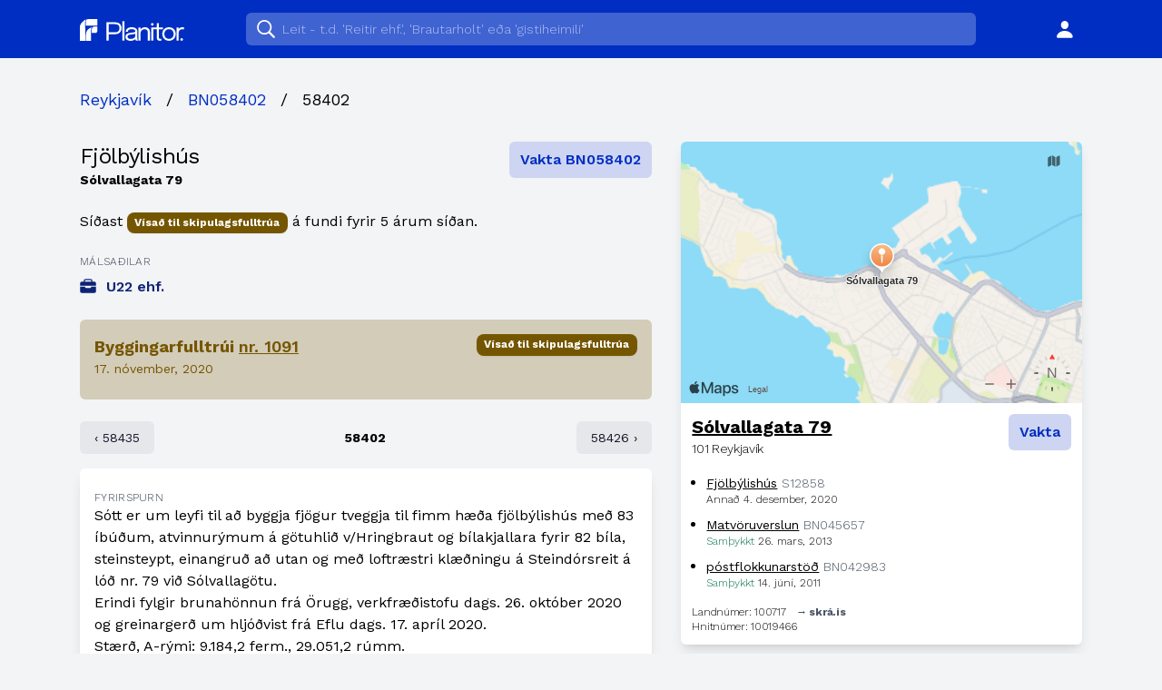

--- FILE ---
content_type: text/html; charset=utf-8
request_url: https://www.planitor.io/s/reykjavik/nr/BN058402/rVqn
body_size: 25034
content:




<!DOCTYPE html>
<html lang="is">

<head>
  <meta charset="utf-8" />
  <title>Fjölbýlishús — Planitor</title>
  <meta name="viewport" content="width=device-width, initial-scale=1" />
  <meta property="og:title" content="Fjölbýlishús — Planitor" />
  <meta property="og:description"
    content="Upplýsingagátt fyrir skipulagsmál og mannvirkjagerð á Íslandi" />
  <meta property="og:type" content="website" />
  <meta property="og:url" content="http://www.planitor.io/s/reykjavik/nr/BN058402/rVqn" />
  <link rel="icon" href="http://www.planitor.io/static/favicon.svg" />
  <link rel="preconnect" href="https://fonts.gstatic.com">
  <link
    href="https://fonts.googleapis.com/css2?family=Work+Sans:ital,wght@0,300;0,400;0,600;0,700;1,300;1,400;1,600;1,700&display=swap"
    rel="stylesheet">
  



<meta property="og:image"
  content="https://i.useflipp.com/zjw1mwnzm8ln.png?Website=Planitor&Address=S%C3%B3lvallagata%2079&Minute=Fj%C3%B6lb%C3%BDlish%C3%BAs&Map=64.150610507932%2C-21.9585836934576" />


<script src="https://cdn.apple-mapkit.com/mk/5.x.x/mapkit.js"></script>
  <link rel="stylesheet" href="/dist/index.524f3c06.css"><script type="module" src="/dist/index.71383350.js"></script><script src="/dist/index.127a0a62.js" nomodule="" defer></script>
</head>

<script>
  document._user = null;
</script>

<body class="flex flex-col flex-wrap items-center min-h-screen bg-gray-100">
  <div class="bg-planitor-blue w-full text-white">
    <nav id="navigation" class="px-4 py-2 sm:px-6 max-w-6xl mx-auto">
      <div class="flex justify-between items-center align-middle h-12">
        <div class="sm:order-2 sm:flex-grow text-center sm:px-10 sm:max-w-4xl">
        </div>
        <div class="flex-grow sm:order-1 sm:flex-grow-0 text-center sm:block">
          <a href="/s" class="text-white">
            <span class="sr-only">Planitor</span>
            <svg viewBox="0 0 141 175" class="h-6 inline sm:hidden">
              <g stroke="none" strokeWidth="1" fillRule="evenodd">
                <g transform="translate(-1302.000000, -561.000000)">
                  <g transform="translate(1302.000000, 561.000000)">
                    <path
                      d="M42.6751907,24.758 C42.8521907,46.802 43.1141907,69.166 43.1141907,69.166 C43.1191907,103.766 43.1151907,138.365 43.1151907,172.963 C43.1151907,173.589 43.1151907,174.215 43.1151907,174.971 C29.0461907,174.971 15.0921907,174.971 0.939190743,174.971 C0.911190743,174.262 0.856190743,173.52 0.856190743,172.778 C0.851190743,143.981 0.235190743,115.254 0.218190743,86.456 C0.213190743,78.106 -0.563809257,64.484 0.845190743,56.488 C2.74619074,45.704 6.64619074,40.115 8.90019074,36.427 C18.7071907,20.378 48.2991907,0.641 48.2991907,0.641 C48.2991907,0.641 42.5331907,7.075 42.6751907,24.758">
                    </path>
                    <path
                      d="M140.798191,0 C140.798191,17.598 140.800191,34.049 140.800191,51.665 L47.9661907,51.665 C47.9651907,40.874 47.9461907,30.261 47.9661907,19.225 C47.9811907,10.528 50.6631907,0 64.3291907,0 C65.5401907,0 140.798191,0 140.798191,0">
                    </path>
                    <path
                      d="M94.9451907,65.215 C91.9521907,70.768 90.7271907,79.317 90.4051907,86.243 C90.1321907,92.094 90.3021907,97.982 90.3481907,103.852 C90.4021907,110.643 90.6011907,117.432 90.6191907,124.222 C90.6611907,140.288 90.6331907,156.354 90.6331907,172.419 C90.6331907,173.195 90.6331907,173.971 90.6331907,174.924 C76.5591907,174.924 62.5521907,174.924 48.2281907,174.924 C48.2281907,173.121 48.2281907,171.239 48.2281907,169.357 C48.2281907,159.803 48.3351907,150.247 48.1981907,140.697 C47.9571907,105.403 57.0381907,91.49 65.9201907,82.998 C77.1421907,72.269 94.9451907,65.215 94.9451907,65.215">
                    </path>
                    <path
                      d="M140.839191,59.58 L140.839191,95.85 C140.839191,104.462 133.858191,111.443 125.246191,111.443 L95.7421907,111.443 L95.7411907,111.442 C95.7491907,103.113 95.7051907,94.784 95.7541907,86.454 C95.7881907,80.657 96.4771907,75.047 99.3201907,70.201 C103.460191,63.143 109.231191,59.732 116.040191,59.453 C124.119191,59.122 132.214191,59.359 140.302191,59.36 C140.459191,59.36 140.615191,59.485 140.839191,59.58">
                    </path>
                  </g>
                </g>
              </g>
            </svg>
            <svg viewBox="0 0 843 176" class="h-6 hidden sm:inline">
              <g stroke="none" strokeWidth="1" fillRule="evenodd">
                <g transform="translate(-123.000000, -101.000000)">
                  <g transform="translate(123.000000, 101.000000)" fill="#FFFFFF">
                    <g transform="translate(215.285191, 17.394101)">
                      <path
                        d="M17.101,89.8134819 L68.301,89.8 C76.301,89.8 82.951,88.384 88.25,85.55 C93.551,82.717 97.516,78.767 100.151,73.7 C102.784,68.634 104.101,62.735 104.101,56 C104.101,49.201 102.833,43.4 100.301,38.6 C97.766,33.8 93.867,30.134 88.601,27.6 C83.333,25.068 76.567,23.8 68.301,23.8 C45.5481646,23.8 28.4835381,23.8 17.1071204,23.8 L17.101,23.8 L17.101,89.8134819 Z M1.42108547e-14,156.3 L1.42108547e-14,8.8 L70.401,8.8 C81.801,8.8 91.266,10.917 98.801,15.15 C106.333,19.384 111.966,25.068 115.701,32.2 C119.434,39.334 121.301,47.267 121.301,56 C121.301,64.735 119.383,72.8 115.551,80.2 C111.716,87.6 106.016,93.55 98.451,98.05 C90.883,102.55 81.534,104.8 70.401,104.8 L17.101,104.8 L17.101,156.3 L1.42108547e-14,156.3 Z">
                      </path>
                      <polygon points="127.7 156.3 144.499 156.3 144.499 0 127.7 0"></polygon>
                      <path
                        d="M195.398,143 C202.264,143 208.464,141.95 213.998,139.85 C219.531,137.75 223.931,134.634 227.199,130.5 C230.464,126.367 232.098,121.235 232.098,115.1 L232.117641,101.710536 C228.610499,102.789856 224.554033,103.702632 219.949,104.45 C213.581,105.485 206.931,106.334 199.998,107 C189.931,107.935 182.348,109.7 177.248,112.3 C172.148,114.9 169.598,119.267 169.598,125.4 C169.598,131.2 171.699,135.584 175.898,138.55 C180.098,141.517 186.598,143 195.398,143 Z M171.548,154.5 C165.514,151.967 160.831,148.318 157.498,143.55 C154.163,138.784 152.498,133.068 152.498,126.4 C152.498,119.467 154.298,113.685 157.898,109.05 C161.498,104.417 166.564,100.8 173.098,98.2 C179.631,95.6 187.231,93.867 195.898,93 C208.964,91.667 218.264,90.35 223.798,89.05 C229.331,87.75 232.098,85.634 232.098,82.7 C232.098,82.634 232.098,82.584 232.098,82.55 C232.098,82.517 232.098,82.467 232.098,82.4 C232.098,76.267 229.598,71.685 224.598,68.65 C219.598,65.617 212.364,64.1 202.898,64.1 C193.031,64.1 185.364,65.818 179.898,69.25 C174.431,72.685 171.699,78.235 171.699,85.9 L154.898,85.9 C154.898,77.967 156.931,71.217 160.998,65.65 C165.064,60.084 170.714,55.834 177.949,52.9 C185.181,49.967 193.531,48.5 202.998,48.5 C211.663,48.5 219.481,49.818 226.449,52.45 C233.413,55.084 238.949,58.985 243.048,64.15 C247.148,69.318 249.199,75.7 249.199,83.3 C249.199,84.7 249.199,86.084 249.199,87.45 C249.199,88.818 249.199,90.2 249.199,91.6 L249.199,136.3 C249.199,138.634 249.298,140.9 249.498,143.1 C249.699,145.3 250.031,147.235 250.498,148.9 C251.098,150.9 251.764,152.517 252.498,153.75 C253.231,154.985 253.831,155.834 254.298,156.3 L237.199,156.3 C236.864,155.967 236.364,155.185 235.699,153.95 C235.031,152.717 234.398,151.267 233.798,149.6 C233.331,148.267 232.964,146.584 232.699,144.55 L232.596027,143.699738 C230.817123,145.850877 228.634355,147.817723 226.048,149.6 C222.081,152.334 217.298,154.467 211.699,156 C206.098,157.533 199.764,158.3 192.699,158.3 C184.631,158.3 177.581,157.033 171.548,154.5 Z">
                      </path>
                      <path
                        d="M333.397,156.3 L333.397,105.4 C333.397,102.334 333.397,99.818 333.397,97.85 C333.397,95.884 333.397,94 333.397,92.2 C333.397,86.667 332.462,81.834 330.597,77.701 C328.73,73.568 325.797,70.367 321.797,68.1 C317.797,65.834 312.563,64.7 306.097,64.7 C300.43,64.7 295.18,66.15 290.347,69.05 C285.513,71.95 281.647,75.85 278.747,80.75 C275.847,85.65 274.397,91.134 274.397,97.2 L274.395437,65.6839366 C277.940683,61.2256829 282.223876,57.5146353 287.247,54.55 C294.079,50.517 301.53,48.5 309.597,48.5 C317.797,48.5 324.962,50.068 331.097,53.2 C337.23,56.334 341.98,60.818 345.347,66.65 C348.712,72.485 350.397,79.5 350.397,87.7 C350.397,90.634 350.397,93.834 350.397,97.3 C350.397,100.767 350.397,104 350.397,107 L350.397,156.3 L333.397,156.3 Z M257.397,156.3 L274.397,156.3 L274.397,50.1 L257.397,50.1 L257.397,156.3 Z">
                      </path>
                      <polygon points="360.996 156.3 377.795 156.3 377.795 50.1 360.996 50.1"></polygon>
                      <path
                        d="M431.495,157.9 C428.228,157.9 425.028,157.533 421.895,156.8 C418.76,156.068 415.945,154.75 413.445,152.85 C410.945,150.95 408.96,148.25 407.495,144.75 C406.028,141.25 405.294,136.735 405.294,131.2 C405.294,129.8 405.294,128.35 405.294,126.85 C405.294,125.35 405.294,123.767 405.294,122.1 L405.294,65.1 L376.395,65.1 L376.395,50.1 L395.995,50.1 C398.26,50.1 400.028,50.017 401.294,49.85 C402.56,49.685 403.478,49.25 404.044,48.55 C404.611,47.85 404.96,46.75 405.095,45.25 C405.228,43.75 405.294,41.667 405.294,39 L405.294,14.9 L422.395,14.9 L422.395,50.1 L455.595,50.1 L455.595,65.1 L422.395,65.1 L422.395,116.6 C422.395,118.068 422.395,119.5 422.395,120.9 C422.395,122.3 422.395,123.6 422.395,124.8 C422.395,130.467 423.078,134.9 424.445,138.1 C425.81,141.3 428.895,142.9 433.695,142.9 C435.627,142.9 437.46,142.735 439.195,142.4 C440.927,142.068 442.228,141.735 443.095,141.4 L443.095,156.2 C441.96,156.6 440.377,156.983 438.345,157.35 C436.31,157.716 434.028,157.9 431.495,157.9">
                      </path>
                      <path
                        d="M504.197,142.6 C511.53,142.6 517.997,140.967 523.597,137.7 C529.197,134.435 533.58,129.834 536.747,123.9 C539.913,117.967 541.497,111.034 541.497,103.1 C541.497,95.167 539.913,88.284 536.747,82.45 C533.58,76.617 529.197,72.117 523.597,68.95 C517.997,65.784 511.53,64.201 504.197,64.201 C496.93,64.201 490.48,65.784 484.847,68.95 C479.212,72.117 474.813,76.617 471.647,82.45 C468.48,88.284 466.897,95.167 466.897,103.1 C466.897,111.034 468.48,117.967 471.647,123.9 C474.813,129.834 479.212,134.435 484.847,137.7 C490.48,140.967 496.93,142.6 504.197,142.6 Z M504.197,158.2 C493.53,158.2 484.113,155.818 475.947,151.05 C467.78,146.284 461.38,139.75 456.747,131.45 C452.113,123.15 449.797,113.7 449.797,103.1 C449.797,92.5 452.113,83.1 456.747,74.9 C461.38,66.7 467.78,60.267 475.947,55.6 C484.113,50.935 493.53,48.6 504.197,48.6 C514.863,48.6 524.28,50.935 532.447,55.6 C540.613,60.267 547.013,66.7 551.647,74.9 C556.28,83.1 558.597,92.5 558.597,103.1 C558.597,113.7 556.28,123.15 551.647,131.45 C547.013,139.75 540.613,146.284 532.447,151.05 C524.28,155.818 514.863,158.2 504.197,158.2 L504.197,158.2 Z">
                      </path>
                      <path
                        d="M565.095,50.1 L582.095,50.1 L582.095,82.7 L582.089028,64.0015464 C583.260364,62.1104587 584.612302,60.3265571 586.145,58.65 C588.978,55.55 592.528,53.084 596.795,51.25 C601.061,49.417 606.061,48.5 611.795,48.5 C616.061,48.5 619.545,48.85 622.246,49.55 C624.946,50.25 626.628,50.8 627.295,51.2 L622.895,67.9 C622.228,67.435 620.878,66.834 618.845,66.1 C616.811,65.367 613.928,65 610.196,65 C604.661,65 600.079,66 596.446,68 C592.811,70 589.946,72.65 587.845,75.95 C585.746,79.25 584.261,82.834 583.395,86.7 C582.528,90.568 582.095,94.4 582.095,98.2 L582.095,156.3 L565.095,156.3 L565.095,50.1 Z">
                      </path>
                      <path
                        d="M379.834,25.338 C379.834,31.104 375.161,35.777 369.395,35.777 C363.63,35.777 358.956,31.104 358.956,25.338 C358.956,19.573 363.63,14.9 369.395,14.9 C375.161,14.9 379.834,19.573 379.834,25.338">
                      </path>
                      <path
                        d="M617.073,147.461 C617.073,153.226 612.399,157.9 606.634,157.9 C600.869,157.9 596.195,153.226 596.195,147.461 C596.195,141.696 600.869,137.022 606.634,137.022 C612.399,137.022 617.073,141.696 617.073,147.461">
                      </path>
                    </g>
                    <g transform="translate(0.000000, 0.723101)">
                      <path
                        d="M42.6751907,24.758 C42.8521907,46.802 43.1141907,69.166 43.1141907,69.166 C43.1191907,103.766 43.1151907,138.365 43.1151907,172.963 C43.1151907,173.589 43.1151907,174.215 43.1151907,174.971 C29.0461907,174.971 15.0921907,174.971 0.939190743,174.971 C0.911190743,174.262 0.856190743,173.52 0.856190743,172.778 C0.851190743,143.981 0.235190743,115.254 0.218190743,86.456 C0.213190743,78.106 -0.563809257,64.484 0.845190743,56.488 C2.74619074,45.704 6.64619074,40.115 8.90019074,36.427 C18.7071907,20.378 48.2991907,0.641 48.2991907,0.641 C48.2991907,0.641 42.5331907,7.075 42.6751907,24.758">
                      </path>
                      <path
                        d="M140.798191,0 C140.798191,17.598 140.800191,34.049 140.800191,51.665 L47.9661907,51.665 C47.9651907,40.874 47.9461907,30.261 47.9661907,19.225 C47.9811907,10.528 50.6631907,0 64.3291907,0 C65.5401907,0 140.798191,0 140.798191,0">
                      </path>
                      <path
                        d="M94.9451907,65.215 C91.9521907,70.768 90.7271907,79.317 90.4051907,86.243 C90.1321907,92.094 90.3021907,97.982 90.3481907,103.852 C90.4021907,110.643 90.6011907,117.432 90.6191907,124.222 C90.6611907,140.288 90.6331907,156.354 90.6331907,172.419 C90.6331907,173.195 90.6331907,173.971 90.6331907,174.924 C76.5591907,174.924 62.5521907,174.924 48.2281907,174.924 C48.2281907,173.121 48.2281907,171.239 48.2281907,169.357 C48.2281907,159.803 48.3351907,150.247 48.1981907,140.697 C47.9571907,105.403 57.0381907,91.49 65.9201907,82.998 C77.1421907,72.269 94.9451907,65.215 94.9451907,65.215">
                      </path>
                      <path
                        d="M140.839191,59.58 L140.839191,95.85 C140.839191,104.462 133.858191,111.443 125.246191,111.443 L95.7421907,111.443 L95.7411907,111.442 C95.7491907,103.113 95.7051907,94.784 95.7541907,86.454 C95.7881907,80.657 96.4771907,75.047 99.3201907,70.201 C103.460191,63.143 109.231191,59.732 116.040191,59.453 C124.119191,59.122 132.214191,59.359 140.302191,59.36 C140.459191,59.36 140.615191,59.485 140.839191,59.58">
                      </path>
                    </g>
                  </g>
                </g>
              </g>
            </svg>
          </a>
        </div>
      </div>
    </nav>
  </div>

  <div class="flex-grow w-full sheet flex flex-col">
    <div class="max-w-6xl mx-auto px-4 sm:px-6 flex flex-col w-full h-full flex-grow">
      
<div class="my-8 mt-4 sm:mt-8">

  

  <ul class="breadcrumbs flex items-center md:text-lg mb-6 md:mb-8 whitespace-no-wrap">
    

  <li class=""><a class="text-planitor-blue inline-block" href="http://www.planitor.io/s/reykjavik">Reykjavík</a></li>


  <li class=""><span class=" mx-2 md:mx-4">/</span><a class="text-planitor-blue inline-block" href="http://www.planitor.io/s/reykjavik/nr/BN058402">BN058402</a></li>


  <li class="hidden sm:flex"><span class="hidden sm:flex mx-2 md:mx-4">/</span>58402</li>


  </ul>



  <div class="flex flex-col lg:flex-row w-full">

    <div class="mb-6 lg:mr-8 flex-1">

      <div class="mb-6">
        <div class="flex flex-col sm:flex-row justify-between items-start">
          <div class="mb-8 sm:mb-0">
            <div class="flex-shrink text-2xl tracking-tight">Fjölbýlishús</div>
            
            <div class="text-sm font-bold">
              Sólvallagata 79
              
            </div>
            
          </div>
          <div class="follow-case w-full sm:w-auto mb-4 sm:mb-0" data-state=""
            data-id="21120">
            Vakta BN058402
          </div>
        </div>
      </div>

      <div class="mb-6">
        Síðast
        <span
          class="pill pill-big pill-yellow font-bold align-middle shadow-lg">Vísað til skipulagsfulltrúa</span>
        á fundi
        fyrir 5 árum síðan.
      </div>

      <div class="mb-6">
        

<div class="mb-2 minilabel">
  Málsaðilar
</div>
<div class="entities mb-2">
  
  
  <div class="mb-1">
    
    <a href="http://www.planitor.io/f/u22-ehf-6501171230"
      class="text-planitor-darkBlue font-semibold font-sm truncate">
      
<span class="sf-symbol">
  
  <svg width="131px" height="113px" viewBox="0 0 131 113">
  <g stroke="none" stroke-width="1" fill-rule="evenodd">
    <g transform="translate(-1002.000000, -48.000000)" fill-rule="nonzero">
      <path d="M1132.04102,102.058594 L1132.04102,86.9414062 C1132.04102,75.5742188 1126.00586,69.7734375 1114.63867,69.7734375 L1102.2168,69.7734375 L1102.2168,65.1445312 C1102.2168,53.71875 1096.5332,48.6796875 1085.63477,48.6796875 L1049.36523,48.6796875 C1039.05273,48.6796875 1032.7832,53.71875 1032.7832,65.1445312 L1032.7832,69.7734375 L1020.36133,69.7734375 C1009.58008,69.7734375 1002.95898,75.5742188 1002.95898,86.9414062 L1002.95898,102.058594 L1132.04102,102.058594 Z M1093.13477,69.7734375 L1041.86523,69.7734375 L1041.86523,64.5 C1041.86523,59.6367188 1044.32617,57.1757812 1049.24805,57.1757812 L1085.75195,57.1757812 C1090.67383,57.1757812 1093.13477,59.6367188 1093.13477,64.5 L1093.13477,69.7734375 Z M1114.63867,160.769531 C1126.00586,160.769531 1132.04102,155.027344 1132.04102,143.601562 L1132.04102,110.027344 L1091.02539,110.027344 L1091.02539,113.484375 C1091.02539,118.289062 1088.21289,121.042969 1083.34961,121.042969 L1051.41602,121.042969 C1046.55273,121.042969 1043.79883,118.289062 1043.79883,113.484375 L1043.79883,110.027344 L1002.95898,110.027344 L1002.95898,143.601562 C1002.95898,155.027344 1008.99414,160.769531 1020.36133,160.769531 L1114.63867,160.769531 Z" id="briefcase.fill"></path>
    </g>
  </g>
</svg>
  
</span>
<span>U22 ehf.</span>

    </a>
    
  </div>
  
</div>


      </div>

      
<div class="mb-6">

<div class="rounded-md p-4 bg-planitor-gold bg-opacity-25 text-planitor-gold">
  <div class="flex justify-between items-start mb-2">
    <div>
      <div class="text-lg font-extrabold">
        Byggingarfulltrúi
        <a href="http://www.planitor.io/s/reykjavik/byggingarfulltrui/fundir/JgPp" class="underline font-semibold"> nr. 1091</a>
      </div>
      <div class="text-sm">17. nóvember, 2020</div>
    </div>
    <div class="pill pill-big pill-yellow font-bold shadow-lg">
      Vísað til skipulagsfulltrúa
    </div>
  </div>
</div>
</div>
<div class="mb-4 flex text-xs md:text-sm">
  
  <a class="bg-gray-200 rounded-md text-gray-900 p-2 px-2 md:px-4" href="http://www.planitor.io/s/reykjavik/nr/BN058435/wYqo">‹ 58435</a>
  
  <div class="flex-grow p-2 px-2 md:px-4 text-center font-bold">
    58402
  </div>
  
  <a class="bg-gray-200 rounded-md text-gray-900 p-2 px-2 md:px-4" href="http://www.planitor.io/s/reykjavik/nr/BN058426/2OLa">58426 ›
  </a>
  
</div>
<div class="p-4 py-6 bg-white rounded-md shadow-lg">
  
  <div>
    <div class="readable-clamp">
      <h5 class="uppercase tracking-wide text-gray-700 font-light text-xs">Fyrirspurn</h5>
      <div>
        Sótt er um leyfi til að byggja fjögur tveggja til fimm hæða fjölbýlishús með 83 íbúðum, atvinnurýmum á götuhlið v/Hringbraut og bílakjallara fyrir 82 bíla, steinsteypt, einangruð að utan og með loftræstri klæðningu á Steindórsreit á lóð nr. 79 við Sólvallagötu.<br />Erindi fylgir brunahönnun frá Örugg, verkfræðistofu dags. 26. október 2020 og greinargerð um hljóðvist frá Eflu dags. 17. apríl 2020.<br />Stærð, A-rými:  9.184,2 ferm., 29.051,2 rúmm.<br />B-rými:  3.747 ferm., xx rúmm.<br />Samtals:  12.931,2 ferm., xx rúmm.<br />Gjald kr. 11.200
        </div>
    </div>
  </div>
  
  
  <div class="mt-4">
    <div class="readable-clamp">
      <h5 class="uppercase tracking-wide text-gray-700 font-light text-xs">Svar</h5>
      <p>Frestað.<br />Málinu vísað til umsagnar skipulagsfulltrúa.</p>
    </div>
  </div>
  
  
  
</div>






    </div>

    <div class="mb-6 lg:w-2/5">
      
      <div class="shadow-lg rounded-md overflow-hidden bg-white">

        
        <div class="map w-full lazyload" data-address="Sólvallagata 79" data-lat="64.150610507932" data-lon="-21.9585836934576"
          id="map-21120" style="height: 18rem;">
        </div>
        
        <div class="p-3">
          <div class="flex justify-between items-start">
            <div>
              <div class="text-xl font-bold">
                <a href="http://www.planitor.io/heimilisfong/10019466" class="underline">
                  Sólvallagata 79
                </a>
              </div>
              <div class="text-sm font-light tracking-tight">
                101 Reykjavík
              </div>
            </div>
            <div class="follow-address" data-state=""
              data-id="10019466">
            </div>
          </div>
          
          
          <div class="mt-4">
<ul>
  
  
  <li class="mb-2 list-disc ml-4">
    <div class="text-sm">
      <a href="http://www.planitor.io/s/reykjavik/nr/S12858" class="overflow-hidden overflow-ellipsis whitespace-nowrap block">
        <span class="underline">Fjölbýlishús</span>
        <span class="text-gray-600 font-light">S12858</span>
      </a>
    </div>
    <div class="font-light text-xs">
      <span class="highlight-none">
        Annað
      </span> 4. desember, 2020
    </div>
  </li>
  
  
  <li class="mb-2 list-disc ml-4">
    <div class="text-sm">
      <a href="http://www.planitor.io/s/reykjavik/nr/BN045657" class="overflow-hidden overflow-ellipsis whitespace-nowrap block">
        <span class="underline">Matvöruverslun</span>
        <span class="text-gray-600 font-light">BN045657</span>
      </a>
    </div>
    <div class="font-light text-xs">
      <span class="highlight-green">
        Samþykkt
      </span> 26. mars, 2013
    </div>
  </li>
  
  
  <li class="mb-2 list-disc ml-4">
    <div class="text-sm">
      <a href="http://www.planitor.io/s/reykjavik/nr/BN042983" class="overflow-hidden overflow-ellipsis whitespace-nowrap block">
        <span class="underline">póstflokkunarstöð</span>
        <span class="text-gray-600 font-light">BN042983</span>
      </a>
    </div>
    <div class="font-light text-xs">
      <span class="highlight-green">
        Samþykkt
      </span> 14. júní, 2011
    </div>
  </li>
  
</ul>

</div>
          
          <div class="text-xs font-light tracking-tight mt-4">
            Landnúmer: 100717
            
            <span class="ml-2 text-gray-600 hover:text-gray-900 font-bold">
              <a
                href="https://skra.is/leit-i-fasteignaskra?streetname=100717&pos=fp-advanced-search">
                → skrá.is
              </a>
            </span>
            
            <br>
            Hnitnúmer: 10019466
          </div>
        </div>
        

        <div class="hidden">(Decimal(&#39;64.150610507932&#39;), Decimal(&#39;-21.9585836934576&#39;))</div>
      </div>
      
      


    </div>

  </div>

</div>


    </div>
  </div>

  <footer class="w-full mt-4">
    <div class="mx-auto max-w-6xl p-4 sm:px-6 mb-4 text-sm sm:text-base">
      <hr class="mb-4" />
      <div class="flex">
        <p class="my-1 text-gray-700">
          <a href="https://www.rsk.is/fyrirtaekjaskra/leit/kennitala/5105201060" target="_blank"
            class="font-bold underline">
            Planitor ehf.
          </a>
          <br />
          Mýrargata 26<br />101 Reykjavík
          <br /><br />
          <a href="https://www.notion.so/planitor/Skilm-lar-og-pers-nuvernd-6164e13fac124fe9bc8779afc742d00b"
            target="_blank" class="text-xs text-gray-500"> Notendaskilmálar og persónuvernd</a>
        </p>
        <div class="flex-grow"></div>
        <p class="my-1 text-gray-700 text-right">
          <a class="font-bold" href="https://www.notion.so/planitor/Um-okkur-49e0257450f147a2b006f9881a5723c3"
            target="_blank">
            Um Planitor 👋🏻
          </a>
          <br />
          <a href="mailto:hallo@planitor.io"> hallo@planitor.io 💬 </a>
          <br />
          <a href="https://planitor.substack.com/" target="_blank"> Fréttabréf 📨 </a>
        </p>
      </div>
    </div>
  </footer>
  <div id="modal" class="fixed h-screen w-full overflow-hidden items-center justify-center modal hidden">
  <div class="backdrop fixed w-full pin bg-black opacity-75 z-10"></div>
  <div class="fixed pin w-screen flex items-center z-20">
    <div class="relative mx-6 md:mx-auto w-full md:w-1/2 lg:w-1/3 z-20 m-8">
      <div class="inner shadow-lg bg-white rounded-lg p-8">
        <div class="flex justify-end mb-6">
          <button class="close font-xs">
            <span>Loka</span>
          </button>
        </div>
        <div class="form"><div></div></div>
      </div>
    </div>
  </div>
</div><script src="https://bandicoot.solberg.is/script.js" site="PZNOBCKF" defer></script>
   </body>

</html>

--- FILE ---
content_type: text/css; charset=utf-8
request_url: https://www.planitor.io/dist/index.524f3c06.css
body_size: 29909
content:
*,:before,:after{box-sizing:border-box;border:0 solid #e5e7eb}:before,:after{--tw-content:""}html{-webkit-text-size-adjust:100%;tab-size:4;font-family:ui-sans-serif,system-ui,-apple-system,BlinkMacSystemFont,Segoe UI,Roboto,Helvetica Neue,Arial,Noto Sans,sans-serif,Apple Color Emoji,Segoe UI Emoji,Segoe UI Symbol,Noto Color Emoji;line-height:1.5}body{line-height:inherit;margin:0}hr{height:0;color:inherit;border-top-width:1px}abbr:where([title]){-webkit-text-decoration:underline dotted;text-decoration:underline dotted}h1,h2,h3,h4,h5,h6{font-size:inherit;font-weight:inherit}a{color:inherit;-webkit-text-decoration:inherit;-webkit-text-decoration:inherit;text-decoration:inherit}b,strong{font-weight:bolder}code,kbd,samp,pre{font-family:ui-monospace,SFMono-Regular,Menlo,Monaco,Consolas,Liberation Mono,Courier New,monospace;font-size:1em}small{font-size:80%}sub,sup{vertical-align:baseline;font-size:75%;line-height:0;position:relative}sub{bottom:-.25em}sup{top:-.5em}table{text-indent:0;border-color:inherit;border-collapse:collapse}button,input,optgroup,select,textarea{font-family:inherit;font-size:100%;font-weight:inherit;line-height:inherit;color:inherit;margin:0;padding:0}button,select{text-transform:none}button,[type=button],[type=reset],[type=submit]{-webkit-appearance:button;background-color:#0000;background-image:none}:-moz-focusring{outline:auto}:-moz-ui-invalid{box-shadow:none}progress{vertical-align:baseline}::-webkit-inner-spin-button,::-webkit-outer-spin-button{height:auto}[type=search]{-webkit-appearance:textfield;outline-offset:-2px}::-webkit-search-decoration{-webkit-appearance:none}::-webkit-file-upload-button{-webkit-appearance:button;font:inherit}summary{display:list-item}blockquote,dl,dd,h1,h2,h3,h4,h5,h6,hr,figure,p,pre{margin:0}fieldset{margin:0;padding:0}legend{padding:0}ol,ul,menu{margin:0;padding:0;list-style:none}textarea{resize:vertical}input::placeholder,textarea::placeholder{opacity:1;color:#9ca3af}button,[role=button]{cursor:pointer}:disabled{cursor:default}img,svg,video,canvas,audio,iframe,embed,object{vertical-align:middle;display:block}img,video{max-width:100%;height:auto}[type=text],[type=email],[type=url],[type=password],[type=number],[type=date],[type=datetime-local],[type=month],[type=search],[type=tel],[type=time],[type=week],[multiple],textarea,select{-webkit-appearance:none;appearance:none;--tw-shadow:0 0 #0000;background-color:#fff;border-width:1px;border-color:#6b7280;border-radius:0;padding:.5rem .75rem;font-size:1rem;line-height:1.5rem}[type=text]:focus,[type=email]:focus,[type=url]:focus,[type=password]:focus,[type=number]:focus,[type=date]:focus,[type=datetime-local]:focus,[type=month]:focus,[type=search]:focus,[type=tel]:focus,[type=time]:focus,[type=week]:focus,[multiple]:focus,textarea:focus,select:focus{outline-offset:2px;--tw-ring-inset:var(--tw-empty, );--tw-ring-offset-width:0px;--tw-ring-offset-color:#fff;--tw-ring-color:#2563eb;--tw-ring-offset-shadow:var(--tw-ring-inset)0 0 0 var(--tw-ring-offset-width)var(--tw-ring-offset-color);--tw-ring-shadow:var(--tw-ring-inset)0 0 0 calc(1px + var(--tw-ring-offset-width))var(--tw-ring-color);box-shadow:var(--tw-ring-offset-shadow),var(--tw-ring-shadow),var(--tw-shadow);border-color:#2563eb;outline:2px solid #0000}input::placeholder,textarea::placeholder{color:#6b7280;opacity:1}::-webkit-datetime-edit-fields-wrapper{padding:0}::-webkit-date-and-time-value{min-height:1.5em}::-webkit-datetime-edit,::-webkit-datetime-edit-year-field,::-webkit-datetime-edit-month-field,::-webkit-datetime-edit-day-field,::-webkit-datetime-edit-hour-field,::-webkit-datetime-edit-minute-field,::-webkit-datetime-edit-second-field,::-webkit-datetime-edit-millisecond-field,::-webkit-datetime-edit-meridiem-field{padding-top:0;padding-bottom:0}select{print-color-adjust:exact;background-image:url("data:image/svg+xml,%3csvg xmlns='http://www.w3.org/2000/svg' fill='none' viewBox='0 0 20 20'%3e%3cpath stroke='%236b7280' stroke-linecap='round' stroke-linejoin='round' stroke-width='1.5' d='M6 8l4 4 4-4'/%3e%3c/svg%3e");background-position:right .5rem center;background-repeat:no-repeat;background-size:1.5em 1.5em;padding-right:2.5rem}[multiple]{background-image:initial;background-position:initial;background-repeat:unset;background-size:initial;print-color-adjust:unset;padding-right:.75rem}[type=checkbox],[type=radio]{-webkit-appearance:none;appearance:none;print-color-adjust:exact;vertical-align:middle;-webkit-user-select:none;user-select:none;height:1rem;width:1rem;color:#2563eb;--tw-shadow:0 0 #0000;background-color:#fff;background-origin:border-box;border-width:1px;border-color:#6b7280;flex-shrink:0;padding:0;display:inline-block}[type=checkbox]{border-radius:0}[type=radio]{border-radius:100%}[type=checkbox]:focus,[type=radio]:focus{outline-offset:2px;--tw-ring-inset:var(--tw-empty, );--tw-ring-offset-width:2px;--tw-ring-offset-color:#fff;--tw-ring-color:#2563eb;--tw-ring-offset-shadow:var(--tw-ring-inset)0 0 0 var(--tw-ring-offset-width)var(--tw-ring-offset-color);--tw-ring-shadow:var(--tw-ring-inset)0 0 0 calc(2px + var(--tw-ring-offset-width))var(--tw-ring-color);box-shadow:var(--tw-ring-offset-shadow),var(--tw-ring-shadow),var(--tw-shadow);outline:2px solid #0000}[type=checkbox]:checked,[type=radio]:checked{background-color:currentColor;background-position:50%;background-repeat:no-repeat;background-size:100% 100%;border-color:#0000}[type=checkbox]:checked{background-image:url("data:image/svg+xml,%3csvg viewBox='0 0 16 16' fill='white' xmlns='http://www.w3.org/2000/svg'%3e%3cpath d='M12.207 4.793a1 1 0 010 1.414l-5 5a1 1 0 01-1.414 0l-2-2a1 1 0 011.414-1.414L6.5 9.086l4.293-4.293a1 1 0 011.414 0z'/%3e%3c/svg%3e")}[type=radio]:checked{background-image:url("data:image/svg+xml,%3csvg viewBox='0 0 16 16' fill='white' xmlns='http://www.w3.org/2000/svg'%3e%3ccircle cx='8' cy='8' r='3'/%3e%3c/svg%3e")}[type=checkbox]:checked:hover,[type=checkbox]:checked:focus,[type=radio]:checked:hover,[type=radio]:checked:focus{background-color:currentColor;border-color:#0000}[type=checkbox]:indeterminate{background-color:currentColor;background-image:url("data:image/svg+xml,%3csvg xmlns='http://www.w3.org/2000/svg' fill='none' viewBox='0 0 16 16'%3e%3cpath stroke='white' stroke-linecap='round' stroke-linejoin='round' stroke-width='2' d='M4 8h8'/%3e%3c/svg%3e");background-position:50%;background-repeat:no-repeat;background-size:100% 100%;border-color:#0000}[type=checkbox]:indeterminate:hover,[type=checkbox]:indeterminate:focus{background-color:currentColor;border-color:#0000}[type=file]{background:unset;border-color:inherit;font-size:unset;line-height:inherit;border-width:0;border-radius:0;padding:0}[type=file]:focus{outline:1px solid ButtonText;outline:1px auto -webkit-focus-ring-color}*,:before,:after{--tw-border-spacing-x:0;--tw-border-spacing-y:0;--tw-translate-x:0;--tw-translate-y:0;--tw-rotate:0;--tw-skew-x:0;--tw-skew-y:0;--tw-scale-x:1;--tw-scale-y:1;--tw-pan-x: ;--tw-pan-y: ;--tw-pinch-zoom: ;--tw-scroll-snap-strictness:proximity;--tw-ordinal: ;--tw-slashed-zero: ;--tw-numeric-figure: ;--tw-numeric-spacing: ;--tw-numeric-fraction: ;--tw-ring-inset: ;--tw-ring-offset-width:0px;--tw-ring-offset-color:#fff;--tw-ring-color:#3b82f680;--tw-ring-offset-shadow:0 0 #0000;--tw-ring-shadow:0 0 #0000;--tw-shadow:0 0 #0000;--tw-shadow-colored:0 0 #0000;--tw-blur: ;--tw-brightness: ;--tw-contrast: ;--tw-grayscale: ;--tw-hue-rotate: ;--tw-invert: ;--tw-saturate: ;--tw-sepia: ;--tw-drop-shadow: ;--tw-backdrop-blur: ;--tw-backdrop-brightness: ;--tw-backdrop-contrast: ;--tw-backdrop-grayscale: ;--tw-backdrop-hue-rotate: ;--tw-backdrop-invert: ;--tw-backdrop-opacity: ;--tw-backdrop-saturate: ;--tw-backdrop-sepia: }::backdrop{--tw-border-spacing-x:0;--tw-border-spacing-y:0;--tw-translate-x:0;--tw-translate-y:0;--tw-rotate:0;--tw-skew-x:0;--tw-skew-y:0;--tw-scale-x:1;--tw-scale-y:1;--tw-pan-x: ;--tw-pan-y: ;--tw-pinch-zoom: ;--tw-scroll-snap-strictness:proximity;--tw-ordinal: ;--tw-slashed-zero: ;--tw-numeric-figure: ;--tw-numeric-spacing: ;--tw-numeric-fraction: ;--tw-ring-inset: ;--tw-ring-offset-width:0px;--tw-ring-offset-color:#fff;--tw-ring-color:#3b82f680;--tw-ring-offset-shadow:0 0 #0000;--tw-ring-shadow:0 0 #0000;--tw-shadow:0 0 #0000;--tw-shadow-colored:0 0 #0000;--tw-blur: ;--tw-brightness: ;--tw-contrast: ;--tw-grayscale: ;--tw-hue-rotate: ;--tw-invert: ;--tw-saturate: ;--tw-sepia: ;--tw-drop-shadow: ;--tw-backdrop-blur: ;--tw-backdrop-brightness: ;--tw-backdrop-contrast: ;--tw-backdrop-grayscale: ;--tw-backdrop-hue-rotate: ;--tw-backdrop-invert: ;--tw-backdrop-opacity: ;--tw-backdrop-saturate: ;--tw-backdrop-sepia: }.sr-only{width:1px;height:1px;clip:rect(0,0,0,0);white-space:nowrap;border-width:0;margin:-1px;padding:0;position:absolute;overflow:hidden}.static{position:static}.fixed{position:fixed}.absolute{position:absolute}.relative{position:relative}.inset-0{inset:0}.bottom-0{bottom:0}.right-0{right:0}.top-0{top:0}.z-0{z-index:0}.z-10{z-index:10}.z-20{z-index:20}.order-1{order:1}.order-2{order:2}.order-last{order:9999}.order-first{order:-9999}.float-left{float:left}.clear-both{clear:both}.m-auto{margin:auto}.m-8{margin:2rem}.my-8{margin-top:2rem;margin-bottom:2rem}.my-10{margin-top:2.5rem;margin-bottom:2.5rem}.my-4{margin-top:1rem;margin-bottom:1rem}.my-2{margin-top:.5rem;margin-bottom:.5rem}.mx-auto{margin-left:auto;margin-right:auto}.my-1{margin-top:.25rem;margin-bottom:.25rem}.my-3{margin-top:.75rem;margin-bottom:.75rem}.my-6{margin-top:1.5rem;margin-bottom:1.5rem}.mx-6{margin-left:1.5rem;margin-right:1.5rem}.mx-2{margin-left:.5rem;margin-right:.5rem}.mt-4{margin-top:1rem}.mb-8{margin-bottom:2rem}.mb-4{margin-bottom:1rem}.mb-2{margin-bottom:.5rem}.mt-2{margin-top:.5rem}.mb-1{margin-bottom:.25rem}.ml-4{margin-left:1rem}.mb-6{margin-bottom:1.5rem}.ml-2{margin-left:.5rem}.mr-3{margin-right:.75rem}.mt-1{margin-top:.25rem}.mr-2{margin-right:.5rem}.mr-4{margin-right:1rem}.mt-6{margin-top:1.5rem}.mr-1{margin-right:.25rem}.ml-6{margin-left:1.5rem}.mt-5{margin-top:1.25rem}.-ml-1{margin-left:-.25rem}.mt-8{margin-top:2rem}.mb-3{margin-bottom:.75rem}.block{display:block}.inline-block{display:inline-block}.inline{display:inline}.flex{display:flex}.table{display:table}.grid{display:grid}.contents{display:contents}.hidden{display:none}.h-1{height:.25rem}.h-12{height:3rem}.h-6{height:1.5rem}.h-full{height:100%}.h-2{height:.5rem}.h-screen{height:100vh}@supports (-webkit-touch-callout: none){.h-screen{height:-webkit-fill-available}}.h-16{height:4rem}.h-64{height:16rem}.h-5{height:1.25rem}.h-8{height:2rem}.max-h-full{max-height:100%}.min-h-screen{min-height:100vh}@supports (-webkit-touch-callout: none){.min-h-screen{min-height:-webkit-fill-available}}.w-full{width:100%}.w-12{width:3rem}.w-16{width:4rem}.w-screen{width:100vw}.w-6{width:1.5rem}.w-1\/3{width:33.3333%}.w-2\/3{width:66.6667%}.w-5{width:1.25rem}.w-3\/4{width:75%}.w-1\/4{width:25%}.min-w-full{min-width:100%}.max-w-screen-lg{max-width:1024px}.max-w-md{max-width:28rem}.max-w-6xl{max-width:72rem}.max-w-full{max-width:100%}.max-w-screen-md{max-width:768px}.max-w-screen-sm{max-width:640px}.max-w-2xl{max-width:42rem}.flex-1{flex:1}.flex-none{flex:none}.flex-shrink{flex-shrink:1}.flex-grow{flex-grow:1}.table-auto{table-layout:auto}.transform{transform:translate(var(--tw-translate-x),var(--tw-translate-y))rotate(var(--tw-rotate))skewX(var(--tw-skew-x))skewY(var(--tw-skew-y))scaleX(var(--tw-scale-x))scaleY(var(--tw-scale-y))}@keyframes spin{to{transform:rotate(360deg)}}.animate-spin{animation:spin 1s linear infinite}@keyframes pulse{50%{opacity:.5}}.animate-pulse{animation:pulse 2s cubic-bezier(.4,0,.6,1) infinite}.cursor-pointer{cursor:pointer}.list-disc{list-style-type:disc}.grid-cols-1{grid-template-columns:repeat(1,minmax(0,1fr))}.grid-cols-2{grid-template-columns:repeat(2,minmax(0,1fr))}.flex-row{flex-direction:row}.flex-col{flex-direction:column}.flex-wrap{flex-wrap:wrap}.items-start{align-items:flex-start}.items-end{align-items:flex-end}.items-center{align-items:center}.items-baseline{align-items:baseline}.justify-end{justify-content:flex-end}.justify-center{justify-content:center}.justify-between{justify-content:space-between}.justify-around{justify-content:space-around}.gap-4{gap:1rem}.gap-3{gap:.75rem}.gap-2{gap:.5rem}.gap-x-4{column-gap:1rem}.overflow-hidden{overflow:hidden}.overflow-y-auto{overflow-y:auto}.truncate{text-overflow:ellipsis;white-space:nowrap;overflow:hidden}.overflow-ellipsis{text-overflow:ellipsis}.whitespace-nowrap{white-space:nowrap}.rounded-lg{border-radius:.5rem}.rounded-md{border-radius:.375rem}.rounded-full{border-radius:9999px}.rounded{border-radius:.25rem}.rounded-sm{border-radius:.125rem}.border{border-width:1px}.border-b-2{border-bottom-width:2px}.border-t{border-top-width:1px}.border-gray-300{--tw-border-opacity:1;border-color:rgb(209 213 219/var(--tw-border-opacity))}.border-gray-400{--tw-border-opacity:1;border-color:rgb(156 163 175/var(--tw-border-opacity))}.border-planitor-red{--tw-border-opacity:1;border-color:rgb(163 52 23/var(--tw-border-opacity))}.border-planitor-blue{--tw-border-opacity:1;border-color:rgb(0 46 194/var(--tw-border-opacity))}.bg-gray-800{--tw-bg-opacity:1;background-color:rgb(31 41 55/var(--tw-bg-opacity))}.bg-blue-800{--tw-bg-opacity:1;background-color:rgb(30 64 175/var(--tw-bg-opacity))}.bg-planitor-red{--tw-bg-opacity:1;background-color:rgb(163 52 23/var(--tw-bg-opacity))}.bg-planitor-gold{--tw-bg-opacity:1;background-color:rgb(117 86 0/var(--tw-bg-opacity))}.bg-planitor-green{--tw-bg-opacity:1;background-color:rgb(12 117 86/var(--tw-bg-opacity))}.bg-white{--tw-bg-opacity:1;background-color:rgb(255 255 255/var(--tw-bg-opacity))}.bg-gray-100{--tw-bg-opacity:1;background-color:rgb(243 244 246/var(--tw-bg-opacity))}.bg-planitor-blue{--tw-bg-opacity:1;background-color:rgb(0 46 194/var(--tw-bg-opacity))}.bg-gray-200{--tw-bg-opacity:1;background-color:rgb(229 231 235/var(--tw-bg-opacity))}.bg-black{--tw-bg-opacity:1;background-color:rgb(0 0 0/var(--tw-bg-opacity))}.bg-planitor-gray{--tw-bg-opacity:1;background-color:rgb(221 222 221/var(--tw-bg-opacity))}.bg-transparent{background-color:#0000}.bg-gray-500{--tw-bg-opacity:1;background-color:rgb(107 114 128/var(--tw-bg-opacity))}.bg-gray-400{--tw-bg-opacity:1;background-color:rgb(156 163 175/var(--tw-bg-opacity))}.bg-red-200{--tw-bg-opacity:1;background-color:rgb(254 202 202/var(--tw-bg-opacity))}.bg-planitor-green\/30{background-color:#0c75564d}.bg-powder-dark{--tw-bg-opacity:1;background-color:rgb(206 213 242/var(--tw-bg-opacity))}.bg-powder-default{--tw-bg-opacity:1;background-color:rgb(231 234 249/var(--tw-bg-opacity))}.bg-opacity-50{--tw-bg-opacity:.5}.bg-opacity-25{--tw-bg-opacity:.25}.p-4{padding:1rem}.p-3{padding:.75rem}.p-2{padding:.5rem}.p-8{padding:2rem}.p-1{padding:.25rem}.px-1{padding-left:.25rem;padding-right:.25rem}.py-0{padding-top:0;padding-bottom:0}.px-2{padding-left:.5rem;padding-right:.5rem}.py-4{padding-top:1rem;padding-bottom:1rem}.px-6{padding-left:1.5rem;padding-right:1.5rem}.px-4{padding-left:1rem;padding-right:1rem}.py-2{padding-top:.5rem;padding-bottom:.5rem}.px-0{padding-left:0;padding-right:0}.py-3{padding-top:.75rem;padding-bottom:.75rem}.py-12{padding-top:3rem;padding-bottom:3rem}.py-6{padding-top:1.5rem;padding-bottom:1.5rem}.px-3{padding-left:.75rem;padding-right:.75rem}.pb-0{padding-bottom:0}.pl-16{padding-left:4rem}.pt-8{padding-top:2rem}.pr-4{padding-right:1rem}.pr-2{padding-right:.5rem}.pl-4{padding-left:1rem}.pt-4{padding-top:1rem}.pb-20{padding-bottom:5rem}.pb-4{padding-bottom:1rem}.pb-2{padding-bottom:.5rem}.pt-6{padding-top:1.5rem}.text-left{text-align:left}.text-center{text-align:center}.text-right{text-align:right}.align-middle{vertical-align:middle}.align-bottom{vertical-align:bottom}.font-mono{font-family:ui-monospace,SFMono-Regular,Menlo,Monaco,Consolas,Liberation Mono,Courier New,monospace}.text-xs{font-size:.75rem;line-height:1rem}.text-4xl{font-size:2.25rem;line-height:2.5rem}.text-xl{font-size:1.25rem;line-height:1.75rem}.text-sm{font-size:.875rem;line-height:1.25rem}.text-2xl{font-size:1.5rem;line-height:2rem}.text-5xl{font-size:3rem;line-height:1}.text-lg{font-size:1.125rem;line-height:1.75rem}.text-3xl{font-size:1.875rem;line-height:2.25rem}.font-light{font-weight:300}.font-bold{font-weight:700}.font-semibold{font-weight:600}.font-black{font-weight:900}.font-medium{font-weight:500}.font-extrabold{font-weight:800}.font-normal{font-weight:400}.uppercase{text-transform:uppercase}.leading-relaxed{line-height:1.625}.leading-tight{line-height:1.25}.tracking-wide{letter-spacing:.025em}.tracking-tight{letter-spacing:-.025em}.tracking-wider{letter-spacing:.05em}.text-gray-700{--tw-text-opacity:1;color:rgb(55 65 81/var(--tw-text-opacity))}.text-white{--tw-text-opacity:1;color:rgb(255 255 255/var(--tw-text-opacity))}.text-planitor-blue{--tw-text-opacity:1;color:rgb(0 46 194/var(--tw-text-opacity))}.text-gray-400{--tw-text-opacity:1;color:rgb(156 163 175/var(--tw-text-opacity))}.text-gray-500{--tw-text-opacity:1;color:rgb(107 114 128/var(--tw-text-opacity))}.text-planitor-darkBlue{--tw-text-opacity:1;color:rgb(13 36 117/var(--tw-text-opacity))}.text-black{--tw-text-opacity:1;color:rgb(0 0 0/var(--tw-text-opacity))}.text-gray-600{--tw-text-opacity:1;color:rgb(75 85 99/var(--tw-text-opacity))}.text-planitor-gold{--tw-text-opacity:1;color:rgb(117 86 0/var(--tw-text-opacity))}.text-gray-900{--tw-text-opacity:1;color:rgb(17 24 39/var(--tw-text-opacity))}.text-gray-800{--tw-text-opacity:1;color:rgb(31 41 55/var(--tw-text-opacity))}.text-powder-light{--tw-text-opacity:1;color:rgb(243 245 251/var(--tw-text-opacity))}.text-blue-700{--tw-text-opacity:1;color:rgb(29 78 216/var(--tw-text-opacity))}.text-blue-900{--tw-text-opacity:1;color:rgb(30 58 138/var(--tw-text-opacity))}.text-planitor-red{--tw-text-opacity:1;color:rgb(163 52 23/var(--tw-text-opacity))}.text-red-700{--tw-text-opacity:1;color:rgb(185 28 28/var(--tw-text-opacity))}.text-green-600{--tw-text-opacity:1;color:rgb(22 163 74/var(--tw-text-opacity))}.text-planitor-green{--tw-text-opacity:1;color:rgb(12 117 86/var(--tw-text-opacity))}.text-opacity-50{--tw-text-opacity:.5}.underline{-webkit-text-decoration-line:underline;text-decoration-line:underline}.no-underline{-webkit-text-decoration-line:none;text-decoration-line:none}.opacity-25{opacity:.25}.opacity-75{opacity:.75}.opacity-50{opacity:.5}.opacity-30{opacity:.3}.shadow-lg{--tw-shadow:0 10px 15px -3px #0000001a,0 4px 6px -4px #0000001a;--tw-shadow-colored:0 10px 15px -3px var(--tw-shadow-color),0 4px 6px -4px var(--tw-shadow-color);box-shadow:var(--tw-ring-offset-shadow,0 0 #0000),var(--tw-ring-shadow,0 0 #0000),var(--tw-shadow)}.shadow-md{--tw-shadow:0 4px 6px -1px #0000001a,0 2px 4px -2px #0000001a;--tw-shadow-colored:0 4px 6px -1px var(--tw-shadow-color),0 2px 4px -2px var(--tw-shadow-color);box-shadow:var(--tw-ring-offset-shadow,0 0 #0000),var(--tw-ring-shadow,0 0 #0000),var(--tw-shadow)}.shadow-xl{--tw-shadow:0 20px 25px -5px #0000001a,0 8px 10px -6px #0000001a;--tw-shadow-colored:0 20px 25px -5px var(--tw-shadow-color),0 8px 10px -6px var(--tw-shadow-color);box-shadow:var(--tw-ring-offset-shadow,0 0 #0000),var(--tw-ring-shadow,0 0 #0000),var(--tw-shadow)}.shadow-sm{--tw-shadow:0 1px 2px 0 #0000000d;--tw-shadow-colored:0 1px 2px 0 var(--tw-shadow-color);box-shadow:var(--tw-ring-offset-shadow,0 0 #0000),var(--tw-ring-shadow,0 0 #0000),var(--tw-shadow)}.shadow-planitor-green{--tw-shadow-color:#0c7556;--tw-shadow:var(--tw-shadow-colored)}.filter{filter:var(--tw-blur)var(--tw-brightness)var(--tw-contrast)var(--tw-grayscale)var(--tw-hue-rotate)var(--tw-invert)var(--tw-saturate)var(--tw-sepia)var(--tw-drop-shadow)}.transition-opacity{transition-property:opacity;transition-duration:.15s;transition-timing-function:cubic-bezier(.4,0,.2,1)}.transition-all{transition-property:all;transition-duration:.15s;transition-timing-function:cubic-bezier(.4,0,.2,1)}body{font-family:Work Sans,sans-serif}.sf{font-family:SF Pro Text,ui-sans-serif,system-ui,-apple-system}svg{fill:currentColor}td{vertical-align:top}.readable-clamp{width:min(65ch,100%)}.minilabel{text-transform:uppercase;letter-spacing:.025em;--tw-text-opacity:1;color:rgb(55 65 81/var(--tw-text-opacity));font-size:.75rem;font-weight:300;line-height:1rem}.btn .sf-symbol{margin-left:5px;position:relative;top:-1px}.sf-symbol svg{width:18px;height:18px;display:inline}.sf-symbol svg .fill{fill:#333}.btn .sf-symbol svg .fill{fill:#fff}.pill{background-color:rgb(31 41 55/var(--tw-bg-opacity));--tw-bg-opacity:.5;--tw-text-opacity:1;color:rgb(255 255 255/var(--tw-text-opacity));border:1px solid #0000;border-width:0 1px 1px 0;border-radius:.5rem;padding:0 .25rem;font-size:.75rem;line-height:1.25}td>.pill{display:inline-block}.pill-big{padding:.25rem .5rem}.pill-blue{--tw-bg-opacity:1;background-color:rgb(30 64 175/var(--tw-bg-opacity));--tw-shadow:0 1px 2px 0 #0000000d;--tw-shadow-colored:0 1px 2px 0 var(--tw-shadow-color);box-shadow:var(--tw-ring-offset-shadow,0 0 #0000),var(--tw-ring-shadow,0 0 #0000),var(--tw-shadow)}.pill-red{--tw-bg-opacity:1;background-color:rgb(163 52 23/var(--tw-bg-opacity));--tw-shadow:0 1px 2px 0 #0000000d;--tw-shadow-colored:0 1px 2px 0 var(--tw-shadow-color);box-shadow:var(--tw-ring-offset-shadow,0 0 #0000),var(--tw-ring-shadow,0 0 #0000),var(--tw-shadow)}.pill-yellow{--tw-bg-opacity:1;background-color:rgb(117 86 0/var(--tw-bg-opacity));--tw-shadow:0 1px 2px 0 #0000000d;--tw-shadow-colored:0 1px 2px 0 var(--tw-shadow-color);box-shadow:var(--tw-ring-offset-shadow,0 0 #0000),var(--tw-ring-shadow,0 0 #0000),var(--tw-shadow)}.pill-green{--tw-bg-opacity:1;background-color:rgb(12 117 86/var(--tw-bg-opacity));--tw-shadow:0 1px 2px 0 #0000000d;--tw-shadow-colored:0 1px 2px 0 var(--tw-shadow-color);box-shadow:var(--tw-ring-offset-shadow,0 0 #0000),var(--tw-ring-shadow,0 0 #0000),var(--tw-shadow)}.highlight-blue{--tw-text-opacity:1;color:rgb(37 99 235/var(--tw-text-opacity))}.highlight-red{--tw-text-opacity:1;color:rgb(163 52 23/var(--tw-text-opacity))}.highlight-yellow{--tw-text-opacity:1;color:rgb(117 86 0/var(--tw-text-opacity))}.highlight-green{--tw-text-opacity:1;color:rgb(12 117 86/var(--tw-text-opacity))}.modal .backdrop{height:100vh}@supports (-webkit-touch-callout: none){.modal .backdrop{height:-webkit-fill-available}}@media (min-width:640px){.munis{grid-template-columns:repeat(2,1fr)}}@media (min-width:768px){.munis{grid-template-columns:repeat(3,1fr)}}@media (min-width:1024px){.munis{grid-template-columns:repeat(4,1fr)}}nav .search svg .fill{fill:#fff9}nav .search input::placeholder{color:#fff9}.entities svg{margin-right:6px;position:relative;top:-2px}form input.error{--tw-border-opacity:1;border-color:rgb(185 28 28/var(--tw-border-opacity))}@media (min-width:640px){.results .address{flex-basis:12em}}#teaser header .logo svg{height:auto;width:100%}#teaser section li svg{height:28px;width:28px;display:inline}#teaser section a svg{display:inline}.entity-map,.nearby-map{height:240px}@media (min-width:640px){.entity-map,.nearby-map{height:360px}}@media (min-width:1024px){.entity-map,.nearby-map{height:480px;max-width:1024px;margin:auto}}.tabs .selected{--tw-border-opacity:1;border-color:rgb(0 46 194/var(--tw-border-opacity));--tw-text-opacity:1;color:rgb(0 46 194/var(--tw-text-opacity))}.hover\:text-gray-900:hover{--tw-text-opacity:1;color:rgb(17 24 39/var(--tw-text-opacity))}.hover\:text-gray-500:hover{--tw-text-opacity:1;color:rgb(107 114 128/var(--tw-text-opacity))}.hover\:underline:hover{-webkit-text-decoration-line:underline;text-decoration-line:underline}.focus\:outline-none:focus{outline-offset:2px;outline:2px solid #0000}.focus\:ring-2:focus{--tw-ring-offset-shadow:var(--tw-ring-inset)0 0 0 var(--tw-ring-offset-width)var(--tw-ring-offset-color);--tw-ring-shadow:var(--tw-ring-inset)0 0 0 calc(2px + var(--tw-ring-offset-width))var(--tw-ring-color);box-shadow:var(--tw-ring-offset-shadow),var(--tw-ring-shadow),var(--tw-shadow,0 0 #0000)}.focus\:ring:focus{--tw-ring-offset-shadow:var(--tw-ring-inset)0 0 0 var(--tw-ring-offset-width)var(--tw-ring-offset-color);--tw-ring-shadow:var(--tw-ring-inset)0 0 0 calc(3px + var(--tw-ring-offset-width))var(--tw-ring-color);box-shadow:var(--tw-ring-offset-shadow),var(--tw-ring-shadow),var(--tw-shadow,0 0 #0000)}.focus\:ring-indigo-500:focus{--tw-ring-opacity:1;--tw-ring-color:rgb(99 102 241/var(--tw-ring-opacity))}.focus\:ring-powder-default:focus{--tw-ring-opacity:1;--tw-ring-color:rgb(231 234 249/var(--tw-ring-opacity))}.focus\:ring-offset-2:focus{--tw-ring-offset-width:2px}.focus-within\:focus\:ring-2:focus:focus-within{--tw-ring-offset-shadow:var(--tw-ring-inset)0 0 0 var(--tw-ring-offset-width)var(--tw-ring-offset-color);--tw-ring-shadow:var(--tw-ring-inset)0 0 0 calc(2px + var(--tw-ring-offset-width))var(--tw-ring-color);box-shadow:var(--tw-ring-offset-shadow),var(--tw-ring-shadow),var(--tw-shadow,0 0 #0000)}.focus-within\:focus\:ring-powder-default:focus:focus-within{--tw-ring-opacity:1;--tw-ring-color:rgb(231 234 249/var(--tw-ring-opacity))}.enabled\:hover\:border-planitor-darkBlue:hover:enabled{--tw-border-opacity:1;border-color:rgb(13 36 117/var(--tw-border-opacity))}.enabled\:hover\:bg-planitor-darkBlue:hover:enabled{--tw-bg-opacity:1;background-color:rgb(13 36 117/var(--tw-bg-opacity))}.enabled\:hover\:bg-powder-default:hover:enabled{--tw-bg-opacity:1;background-color:rgb(231 234 249/var(--tw-bg-opacity))}.enabled\:hover\:ring-2:hover:enabled{--tw-ring-offset-shadow:var(--tw-ring-inset)0 0 0 var(--tw-ring-offset-width)var(--tw-ring-offset-color);--tw-ring-shadow:var(--tw-ring-inset)0 0 0 calc(2px + var(--tw-ring-offset-width))var(--tw-ring-color);box-shadow:var(--tw-ring-offset-shadow),var(--tw-ring-shadow),var(--tw-shadow,0 0 #0000)}.disabled\:cursor-default:disabled{cursor:default}.disabled\:opacity-60:disabled{opacity:.6}.disabled\:hover\:bg-planitor-blue:hover:disabled{--tw-bg-opacity:1;background-color:rgb(0 46 194/var(--tw-bg-opacity))}@media (min-width:640px){.sm\:order-2{order:2}.sm\:order-1{order:1}.sm\:order-none{order:0}.sm\:order-last{order:9999}.sm\:my-8{margin-top:2rem;margin-bottom:2rem}.sm\:mt-8{margin-top:2rem}.sm\:ml-4{margin-left:1rem}.sm\:mb-4{margin-bottom:1rem}.sm\:mt-0{margin-top:0}.sm\:mr-6{margin-right:1.5rem}.sm\:mb-0{margin-bottom:0}.sm\:mb-12{margin-bottom:3rem}.sm\:ml-2{margin-left:.5rem}.sm\:mt-4{margin-top:1rem}.sm\:mb-8{margin-bottom:2rem}.sm\:block{display:block}.sm\:inline-block{display:inline-block}.sm\:inline{display:inline}.sm\:flex{display:flex}.sm\:table-cell{display:table-cell}.sm\:hidden{display:none}.sm\:h-16{height:4rem}.sm\:h-screen{height:100vh}@supports (-webkit-touch-callout: none){.sm\:h-screen{height:-webkit-fill-available}}.sm\:w-1\/3{width:33.3333%}.sm\:w-auto{width:auto}.sm\:w-1\/2{width:50%}.sm\:w-full{width:100%}.sm\:max-w-4xl{max-width:56rem}.sm\:max-w-3xl{max-width:48rem}.sm\:flex-shrink-0{flex-shrink:0}.sm\:flex-grow{flex-grow:1}.sm\:flex-grow-0{flex-grow:0}.sm\:grid-cols-2{grid-template-columns:repeat(2,minmax(0,1fr))}.sm\:flex-row{flex-direction:row}.sm\:flex-col{flex-direction:column}.sm\:items-center{align-items:center}.sm\:justify-start{justify-content:flex-start}.sm\:rounded-lg{border-radius:.5rem}.sm\:bg-white{--tw-bg-opacity:1;background-color:rgb(255 255 255/var(--tw-bg-opacity))}.sm\:p-0{padding:0}.sm\:p-6{padding:1.5rem}.sm\:p-4{padding:1rem}.sm\:p-1{padding:.25rem}.sm\:px-8{padding-left:2rem;padding-right:2rem}.sm\:px-6{padding-left:1.5rem;padding-right:1.5rem}.sm\:px-10{padding-left:2.5rem;padding-right:2.5rem}.sm\:py-6{padding-top:1.5rem;padding-bottom:1.5rem}.sm\:px-5{padding-left:1.25rem;padding-right:1.25rem}.sm\:pt-8{padding-top:2rem}.sm\:pr-0{padding-right:0}.sm\:pb-6{padding-bottom:1.5rem}.sm\:pt-6{padding-top:1.5rem}.sm\:align-middle{vertical-align:middle}.sm\:text-base{font-size:1rem;line-height:1.5rem}.sm\:text-3xl{font-size:1.875rem;line-height:2.25rem}.sm\:text-lg{font-size:1.125rem;line-height:1.75rem}.sm\:shadow-sm{--tw-shadow:0 1px 2px 0 #0000000d;--tw-shadow-colored:0 1px 2px 0 var(--tw-shadow-color);box-shadow:var(--tw-ring-offset-shadow,0 0 #0000),var(--tw-ring-shadow,0 0 #0000),var(--tw-shadow)}}@media (min-width:768px){.md\:order-last{order:9999}.md\:col-span-3{grid-column:span 3/span 3}.md\:col-span-2{grid-column:span 2/span 2}.md\:my-8{margin-top:2rem;margin-bottom:2rem}.md\:mx-auto{margin-left:auto;margin-right:auto}.md\:my-0{margin-top:0;margin-bottom:0}.md\:mx-4{margin-left:1rem;margin-right:1rem}.md\:mb-4{margin-bottom:1rem}.md\:mb-12{margin-bottom:3rem}.md\:mb-6{margin-bottom:1.5rem}.md\:mb-8{margin-bottom:2rem}.md\:mt-0{margin-top:0}.md\:block{display:block}.md\:inline{display:inline}.md\:flex{display:flex}.md\:table-cell{display:table-cell}.md\:w-2\/3{width:66.6667%}.md\:w-1\/2{width:50%}.md\:w-1\/3{width:33.3333%}.md\:max-w-screen-md{max-width:768px}.md\:grid-cols-3{grid-template-columns:repeat(3,minmax(0,1fr))}.md\:grid-cols-1{grid-template-columns:repeat(1,minmax(0,1fr))}.md\:rounded-lg{border-radius:.5rem}.md\:border{border-width:1px}.md\:bg-white{--tw-bg-opacity:1;background-color:rgb(255 255 255/var(--tw-bg-opacity))}.md\:bg-gray-200{--tw-bg-opacity:1;background-color:rgb(229 231 235/var(--tw-bg-opacity))}.md\:px-3{padding-left:.75rem;padding-right:.75rem}.md\:py-6{padding-top:1.5rem;padding-bottom:1.5rem}.md\:py-12{padding-top:3rem;padding-bottom:3rem}.md\:py-8{padding-top:2rem;padding-bottom:2rem}.md\:px-4{padding-left:1rem;padding-right:1rem}.md\:pt-12{padding-top:3rem}.md\:text-4xl{font-size:2.25rem;line-height:2.5rem}.md\:text-lg{font-size:1.125rem;line-height:1.75rem}.md\:text-base{font-size:1rem;line-height:1.5rem}.md\:text-sm{font-size:.875rem;line-height:1.25rem}}@media (min-width:1024px){.lg\:my-16{margin-top:4rem;margin-bottom:4rem}.lg\:mr-6{margin-right:1.5rem}.lg\:mb-8{margin-bottom:2rem}.lg\:mr-8{margin-right:2rem}.lg\:mt-16{margin-top:4rem}.lg\:w-2\/5{width:40%}.lg\:w-1\/3{width:33.3333%}.lg\:flex-row{flex-direction:row}.lg\:px-3{padding-left:.75rem;padding-right:.75rem}.lg\:text-lg{font-size:1.125rem;line-height:1.75rem}.lg\:text-base{font-size:1rem;line-height:1.5rem}}
/*# sourceMappingURL=index.524f3c06.css.map */


--- FILE ---
content_type: application/javascript
request_url: https://www.planitor.io/dist/index.71383350.js
body_size: 375862
content:
function e(e,t,n,r){Object.defineProperty(e,t,{get:n,set:r,enumerable:!0,configurable:!0})}var t="undefined"!=typeof globalThis?globalThis:"undefined"!=typeof self?self:"undefined"!=typeof window?window:"undefined"!=typeof global?global:{};function n(e){return e&&e.__esModule?e.default:e}var r={},i={},o=t.parcelRequire9a8e;null==o&&((o=function(e){if(e in r)return r[e].exports;if(e in i){var t=i[e];delete i[e];var n={id:e,exports:{}};return r[e]=n,t.call(n.exports,n,n.exports),n.exports}var o=new Error("Cannot find module '"+e+"'");throw o.code="MODULE_NOT_FOUND",o}).register=function(e,t){i[e]=t},t.parcelRequire9a8e=o),o.register("301t2",(function(t,n){var r,i,a;e(t.exports,"Fragment",(function(){return r}),(function(e){return r=e})),e(t.exports,"jsx",(function(){return i}),(function(e){return i=e})),e(t.exports,"jsxs",(function(){return a}),(function(e){return a=e}));var s=o("bzQEv"),u=Symbol.for("react.element"),l=Symbol.for("react.fragment"),c=Object.prototype.hasOwnProperty,f=s.__SECRET_INTERNALS_DO_NOT_USE_OR_YOU_WILL_BE_FIRED.ReactCurrentOwner,d={key:!0,ref:!0,__self:!0,__source:!0};function p(e,t,n){var r,i={},o=null,a=null;for(r in void 0!==n&&(o=""+n),void 0!==t.key&&(o=""+t.key),void 0!==t.ref&&(a=t.ref),t)c.call(t,r)&&!d.hasOwnProperty(r)&&(i[r]=t[r]);if(e&&e.defaultProps)for(r in t=e.defaultProps)void 0===i[r]&&(i[r]=t[r]);return{$$typeof:u,type:e,key:o,ref:a,props:i,_owner:f.current}}r=l,i=p,a=p})),o.register("bzQEv",(function(e,t){e.exports=o("7LiGn")})),o.register("7LiGn",(function(t,n){var r,i,o,a,s,u,l,c,f,d,p,h,v,m,y,g,b,_,w,x,E,S,k,C,j,N,O,R,T,P,L,A,D,I,U;e(t.exports,"Children",(function(){return r}),(function(e){return r=e})),e(t.exports,"Component",(function(){return i}),(function(e){return i=e})),e(t.exports,"Fragment",(function(){return o}),(function(e){return o=e})),e(t.exports,"Profiler",(function(){return a}),(function(e){return a=e})),e(t.exports,"PureComponent",(function(){return s}),(function(e){return s=e})),e(t.exports,"StrictMode",(function(){return u}),(function(e){return u=e})),e(t.exports,"Suspense",(function(){return l}),(function(e){return l=e})),e(t.exports,"__SECRET_INTERNALS_DO_NOT_USE_OR_YOU_WILL_BE_FIRED",(function(){return c}),(function(e){return c=e})),e(t.exports,"cloneElement",(function(){return f}),(function(e){return f=e})),e(t.exports,"createContext",(function(){return d}),(function(e){return d=e})),e(t.exports,"createElement",(function(){return p}),(function(e){return p=e})),e(t.exports,"createFactory",(function(){return h}),(function(e){return h=e})),e(t.exports,"createRef",(function(){return v}),(function(e){return v=e})),e(t.exports,"forwardRef",(function(){return m}),(function(e){return m=e})),e(t.exports,"isValidElement",(function(){return y}),(function(e){return y=e})),e(t.exports,"lazy",(function(){return g}),(function(e){return g=e})),e(t.exports,"memo",(function(){return b}),(function(e){return b=e})),e(t.exports,"startTransition",(function(){return _}),(function(e){return _=e})),e(t.exports,"unstable_act",(function(){return w}),(function(e){return w=e})),e(t.exports,"useCallback",(function(){return x}),(function(e){return x=e})),e(t.exports,"useContext",(function(){return E}),(function(e){return E=e})),e(t.exports,"useDebugValue",(function(){return S}),(function(e){return S=e})),e(t.exports,"useDeferredValue",(function(){return k}),(function(e){return k=e})),e(t.exports,"useEffect",(function(){return C}),(function(e){return C=e})),e(t.exports,"useId",(function(){return j}),(function(e){return j=e})),e(t.exports,"useImperativeHandle",(function(){return N}),(function(e){return N=e})),e(t.exports,"useInsertionEffect",(function(){return O}),(function(e){return O=e})),e(t.exports,"useLayoutEffect",(function(){return R}),(function(e){return R=e})),e(t.exports,"useMemo",(function(){return T}),(function(e){return T=e})),e(t.exports,"useReducer",(function(){return P}),(function(e){return P=e})),e(t.exports,"useRef",(function(){return L}),(function(e){return L=e})),e(t.exports,"useState",(function(){return A}),(function(e){return A=e})),e(t.exports,"useSyncExternalStore",(function(){return D}),(function(e){return D=e})),e(t.exports,"useTransition",(function(){return I}),(function(e){return I=e})),e(t.exports,"version",(function(){return U}),(function(e){return U=e}));var M=Symbol.for("react.element"),B=Symbol.for("react.portal"),F=Symbol.for("react.fragment"),z=Symbol.for("react.strict_mode"),q=Symbol.for("react.profiler"),$=Symbol.for("react.provider"),Q=Symbol.for("react.context"),Y=Symbol.for("react.forward_ref"),G=Symbol.for("react.suspense"),V=Symbol.for("react.memo"),H=Symbol.for("react.lazy"),W=Symbol.iterator;var K={isMounted:function(){return!1},enqueueForceUpdate:function(){},enqueueReplaceState:function(){},enqueueSetState:function(){}},X=Object.assign,Z={};function J(e,t,n){this.props=e,this.context=t,this.refs=Z,this.updater=n||K}function ee(){}function te(e,t,n){this.props=e,this.context=t,this.refs=Z,this.updater=n||K}J.prototype.isReactComponent={},J.prototype.setState=function(e,t){if("object"!=typeof e&&"function"!=typeof e&&null!=e)throw Error("setState(...): takes an object of state variables to update or a function which returns an object of state variables.");this.updater.enqueueSetState(this,e,t,"setState")},J.prototype.forceUpdate=function(e){this.updater.enqueueForceUpdate(this,e,"forceUpdate")},ee.prototype=J.prototype;var ne=te.prototype=new ee;ne.constructor=te,X(ne,J.prototype),ne.isPureReactComponent=!0;var re=Array.isArray,ie=Object.prototype.hasOwnProperty,oe={current:null},ae={key:!0,ref:!0,__self:!0,__source:!0};function se(e,t,n){var r,i={},o=null,a=null;if(null!=t)for(r in void 0!==t.ref&&(a=t.ref),void 0!==t.key&&(o=""+t.key),t)ie.call(t,r)&&!ae.hasOwnProperty(r)&&(i[r]=t[r]);var s=arguments.length-2;if(1===s)i.children=n;else if(1<s){for(var u=Array(s),l=0;l<s;l++)u[l]=arguments[l+2];i.children=u}if(e&&e.defaultProps)for(r in s=e.defaultProps)void 0===i[r]&&(i[r]=s[r]);return{$$typeof:M,type:e,key:o,ref:a,props:i,_owner:oe.current}}function ue(e){return"object"==typeof e&&null!==e&&e.$$typeof===M}var le=/\/+/g;function ce(e,t){return"object"==typeof e&&null!==e&&null!=e.key?function(e){var t={"=":"=0",":":"=2"};return"$"+e.replace(/[=:]/g,(function(e){return t[e]}))}(""+e.key):t.toString(36)}function fe(e,t,n,r,i){var o=typeof e;"undefined"!==o&&"boolean"!==o||(e=null);var a,s=!1;if(null===e)s=!0;else switch(o){case"string":case"number":s=!0;break;case"object":switch(e.$$typeof){case M:case B:s=!0}}if(s)return i=i(s=e),e=""===r?"."+ce(s,0):r,re(i)?(n="",null!=e&&(n=e.replace(le,"$&/")+"/"),fe(i,t,n,"",(function(e){return e}))):null!=i&&(ue(i)&&(i=function(e,t){return{$$typeof:M,type:e.type,key:t,ref:e.ref,props:e.props,_owner:e._owner}}(i,n+(!i.key||s&&s.key===i.key?"":(""+i.key).replace(le,"$&/")+"/")+e)),t.push(i)),1;if(s=0,r=""===r?".":r+":",re(e))for(var u=0;u<e.length;u++){var l=r+ce(o=e[u],u);s+=fe(o,t,n,l,i)}else if("function"==typeof(l=null===(a=e)||"object"!=typeof a?null:"function"==typeof(a=W&&a[W]||a["@@iterator"])?a:null))for(e=l.call(e),u=0;!(o=e.next()).done;)s+=fe(o=o.value,t,n,l=r+ce(o,u++),i);else if("object"===o)throw t=String(e),Error("Objects are not valid as a React child (found: "+("[object Object]"===t?"object with keys {"+Object.keys(e).join(", ")+"}":t)+"). If you meant to render a collection of children, use an array instead.");return s}function de(e,t,n){if(null==e)return e;var r=[],i=0;return fe(e,r,"","",(function(e){return t.call(n,e,i++)})),r}function pe(e){if(-1===e._status){var t=e._result;(t=t()).then((function(t){0!==e._status&&-1!==e._status||(e._status=1,e._result=t)}),(function(t){0!==e._status&&-1!==e._status||(e._status=2,e._result=t)})),-1===e._status&&(e._status=0,e._result=t)}if(1===e._status)return e._result.default;throw e._result}var he={current:null},ve={transition:null};r={map:de,forEach:function(e,t,n){de(e,(function(){t.apply(this,arguments)}),n)},count:function(e){var t=0;return de(e,(function(){t++})),t},toArray:function(e){return de(e,(function(e){return e}))||[]},only:function(e){if(!ue(e))throw Error("React.Children.only expected to receive a single React element child.");return e}},i=J,o=F,a=q,s=te,u=z,l=G,c={ReactCurrentDispatcher:he,ReactCurrentBatchConfig:ve,ReactCurrentOwner:oe},f=function(e,t,n){if(null==e)throw Error("React.cloneElement(...): The argument must be a React element, but you passed "+e+".");var r=X({},e.props),i=e.key,o=e.ref,a=e._owner;if(null!=t){if(void 0!==t.ref&&(o=t.ref,a=oe.current),void 0!==t.key&&(i=""+t.key),e.type&&e.type.defaultProps)var s=e.type.defaultProps;for(u in t)ie.call(t,u)&&!ae.hasOwnProperty(u)&&(r[u]=void 0===t[u]&&void 0!==s?s[u]:t[u])}var u=arguments.length-2;if(1===u)r.children=n;else if(1<u){s=Array(u);for(var l=0;l<u;l++)s[l]=arguments[l+2];r.children=s}return{$$typeof:M,type:e.type,key:i,ref:o,props:r,_owner:a}},d=function(e){return(e={$$typeof:Q,_currentValue:e,_currentValue2:e,_threadCount:0,Provider:null,Consumer:null,_defaultValue:null,_globalName:null}).Provider={$$typeof:$,_context:e},e.Consumer=e},p=se,h=function(e){var t=se.bind(null,e);return t.type=e,t},v=function(){return{current:null}},m=function(e){return{$$typeof:Y,render:e}},y=ue,g=function(e){return{$$typeof:H,_payload:{_status:-1,_result:e},_init:pe}},b=function(e,t){return{$$typeof:V,type:e,compare:void 0===t?null:t}},_=function(e){var t=ve.transition;ve.transition={};try{e()}finally{ve.transition=t}},w=function(){throw Error("act(...) is not supported in production builds of React.")},x=function(e,t){return he.current.useCallback(e,t)},E=function(e){return he.current.useContext(e)},S=function(){},k=function(e){return he.current.useDeferredValue(e)},C=function(e,t){return he.current.useEffect(e,t)},j=function(){return he.current.useId()},N=function(e,t,n){return he.current.useImperativeHandle(e,t,n)},O=function(e,t){return he.current.useInsertionEffect(e,t)},R=function(e,t){return he.current.useLayoutEffect(e,t)},T=function(e,t){return he.current.useMemo(e,t)},P=function(e,t,n){return he.current.useReducer(e,t,n)},L=function(e){return he.current.useRef(e)},A=function(e){return he.current.useState(e)},D=function(e,t,n){return he.current.useSyncExternalStore(e,t,n)},I=function(){return he.current.useTransition()},U="18.2.0"})),o.register("69x20",(function(t,n){var r,i,a,s,u,l,c,f,d,p,h,v;e(t.exports,"__SECRET_INTERNALS_DO_NOT_USE_OR_YOU_WILL_BE_FIRED",(function(){return r}),(function(e){return r=e})),e(t.exports,"createPortal",(function(){return i}),(function(e){return i=e})),e(t.exports,"createRoot",(function(){return a}),(function(e){return a=e})),e(t.exports,"findDOMNode",(function(){return s}),(function(e){return s=e})),e(t.exports,"flushSync",(function(){return u}),(function(e){return u=e})),e(t.exports,"hydrate",(function(){return l}),(function(e){return l=e})),e(t.exports,"hydrateRoot",(function(){return c}),(function(e){return c=e})),e(t.exports,"render",(function(){return f}),(function(e){return f=e})),e(t.exports,"unmountComponentAtNode",(function(){return d}),(function(e){return d=e})),e(t.exports,"unstable_batchedUpdates",(function(){return p}),(function(e){return p=e})),e(t.exports,"unstable_renderSubtreeIntoContainer",(function(){return h}),(function(e){return h=e})),e(t.exports,"version",(function(){return v}),(function(e){return v=e}));var m=o("bzQEv"),y=o("7Qi0o");function g(e){for(var t="https://reactjs.org/docs/error-decoder.html?invariant="+e,n=1;n<arguments.length;n++)t+="&args[]="+encodeURIComponent(arguments[n]);return"Minified React error #"+e+"; visit "+t+" for the full message or use the non-minified dev environment for full errors and additional helpful warnings."}var b=new Set,_={};function w(e,t){x(e,t),x(e+"Capture",t)}function x(e,t){for(_[e]=t,e=0;e<t.length;e++)b.add(t[e])}var E=!("undefined"==typeof window||void 0===window.document||void 0===window.document.createElement),S=Object.prototype.hasOwnProperty,k=/^[:A-Z_a-z\u00C0-\u00D6\u00D8-\u00F6\u00F8-\u02FF\u0370-\u037D\u037F-\u1FFF\u200C-\u200D\u2070-\u218F\u2C00-\u2FEF\u3001-\uD7FF\uF900-\uFDCF\uFDF0-\uFFFD][:A-Z_a-z\u00C0-\u00D6\u00D8-\u00F6\u00F8-\u02FF\u0370-\u037D\u037F-\u1FFF\u200C-\u200D\u2070-\u218F\u2C00-\u2FEF\u3001-\uD7FF\uF900-\uFDCF\uFDF0-\uFFFD\-.0-9\u00B7\u0300-\u036F\u203F-\u2040]*$/,C={},j={};function N(e,t,n,r,i,o,a){this.acceptsBooleans=2===t||3===t||4===t,this.attributeName=r,this.attributeNamespace=i,this.mustUseProperty=n,this.propertyName=e,this.type=t,this.sanitizeURL=o,this.removeEmptyString=a}var O={};"children dangerouslySetInnerHTML defaultValue defaultChecked innerHTML suppressContentEditableWarning suppressHydrationWarning style".split(" ").forEach((function(e){O[e]=new N(e,0,!1,e,null,!1,!1)})),[["acceptCharset","accept-charset"],["className","class"],["htmlFor","for"],["httpEquiv","http-equiv"]].forEach((function(e){var t=e[0];O[t]=new N(t,1,!1,e[1],null,!1,!1)})),["contentEditable","draggable","spellCheck","value"].forEach((function(e){O[e]=new N(e,2,!1,e.toLowerCase(),null,!1,!1)})),["autoReverse","externalResourcesRequired","focusable","preserveAlpha"].forEach((function(e){O[e]=new N(e,2,!1,e,null,!1,!1)})),"allowFullScreen async autoFocus autoPlay controls default defer disabled disablePictureInPicture disableRemotePlayback formNoValidate hidden loop noModule noValidate open playsInline readOnly required reversed scoped seamless itemScope".split(" ").forEach((function(e){O[e]=new N(e,3,!1,e.toLowerCase(),null,!1,!1)})),["checked","multiple","muted","selected"].forEach((function(e){O[e]=new N(e,3,!0,e,null,!1,!1)})),["capture","download"].forEach((function(e){O[e]=new N(e,4,!1,e,null,!1,!1)})),["cols","rows","size","span"].forEach((function(e){O[e]=new N(e,6,!1,e,null,!1,!1)})),["rowSpan","start"].forEach((function(e){O[e]=new N(e,5,!1,e.toLowerCase(),null,!1,!1)}));var R=/[\-:]([a-z])/g;function T(e){return e[1].toUpperCase()}function P(e,t,n,r){var i=O.hasOwnProperty(t)?O[t]:null;(null!==i?0!==i.type:r||!(2<t.length)||"o"!==t[0]&&"O"!==t[0]||"n"!==t[1]&&"N"!==t[1])&&(function(e,t,n,r){if(null==t||function(e,t,n,r){if(null!==n&&0===n.type)return!1;switch(typeof t){case"function":case"symbol":return!0;case"boolean":return!r&&(null!==n?!n.acceptsBooleans:"data-"!==(e=e.toLowerCase().slice(0,5))&&"aria-"!==e);default:return!1}}(e,t,n,r))return!0;if(r)return!1;if(null!==n)switch(n.type){case 3:return!t;case 4:return!1===t;case 5:return isNaN(t);case 6:return isNaN(t)||1>t}return!1}(t,n,i,r)&&(n=null),r||null===i?function(e){return!!S.call(j,e)||!S.call(C,e)&&(k.test(e)?j[e]=!0:(C[e]=!0,!1))}(t)&&(null===n?e.removeAttribute(t):e.setAttribute(t,""+n)):i.mustUseProperty?e[i.propertyName]=null===n?3!==i.type&&"":n:(t=i.attributeName,r=i.attributeNamespace,null===n?e.removeAttribute(t):(n=3===(i=i.type)||4===i&&!0===n?"":""+n,r?e.setAttributeNS(r,t,n):e.setAttribute(t,n))))}"accent-height alignment-baseline arabic-form baseline-shift cap-height clip-path clip-rule color-interpolation color-interpolation-filters color-profile color-rendering dominant-baseline enable-background fill-opacity fill-rule flood-color flood-opacity font-family font-size font-size-adjust font-stretch font-style font-variant font-weight glyph-name glyph-orientation-horizontal glyph-orientation-vertical horiz-adv-x horiz-origin-x image-rendering letter-spacing lighting-color marker-end marker-mid marker-start overline-position overline-thickness paint-order panose-1 pointer-events rendering-intent shape-rendering stop-color stop-opacity strikethrough-position strikethrough-thickness stroke-dasharray stroke-dashoffset stroke-linecap stroke-linejoin stroke-miterlimit stroke-opacity stroke-width text-anchor text-decoration text-rendering underline-position underline-thickness unicode-bidi unicode-range units-per-em v-alphabetic v-hanging v-ideographic v-mathematical vector-effect vert-adv-y vert-origin-x vert-origin-y word-spacing writing-mode xmlns:xlink x-height".split(" ").forEach((function(e){var t=e.replace(R,T);O[t]=new N(t,1,!1,e,null,!1,!1)})),"xlink:actuate xlink:arcrole xlink:role xlink:show xlink:title xlink:type".split(" ").forEach((function(e){var t=e.replace(R,T);O[t]=new N(t,1,!1,e,"http://www.w3.org/1999/xlink",!1,!1)})),["xml:base","xml:lang","xml:space"].forEach((function(e){var t=e.replace(R,T);O[t]=new N(t,1,!1,e,"http://www.w3.org/XML/1998/namespace",!1,!1)})),["tabIndex","crossOrigin"].forEach((function(e){O[e]=new N(e,1,!1,e.toLowerCase(),null,!1,!1)})),O.xlinkHref=new N("xlinkHref",1,!1,"xlink:href","http://www.w3.org/1999/xlink",!0,!1),["src","href","action","formAction"].forEach((function(e){O[e]=new N(e,1,!1,e.toLowerCase(),null,!0,!0)}));var L=m.__SECRET_INTERNALS_DO_NOT_USE_OR_YOU_WILL_BE_FIRED,A=Symbol.for("react.element"),D=Symbol.for("react.portal"),I=Symbol.for("react.fragment"),U=Symbol.for("react.strict_mode"),M=Symbol.for("react.profiler"),B=Symbol.for("react.provider"),F=Symbol.for("react.context"),z=Symbol.for("react.forward_ref"),q=Symbol.for("react.suspense"),$=Symbol.for("react.suspense_list"),Q=Symbol.for("react.memo"),Y=Symbol.for("react.lazy");Symbol.for("react.scope"),Symbol.for("react.debug_trace_mode");var G=Symbol.for("react.offscreen");Symbol.for("react.legacy_hidden"),Symbol.for("react.cache"),Symbol.for("react.tracing_marker");var V=Symbol.iterator;function H(e){return null===e||"object"!=typeof e?null:"function"==typeof(e=V&&e[V]||e["@@iterator"])?e:null}var W,K=Object.assign;function X(e){if(void 0===W)try{throw Error()}catch(e){var t=e.stack.trim().match(/\n( *(at )?)/);W=t&&t[1]||""}return"\n"+W+e}var Z=!1;function J(e,t){if(!e||Z)return"";Z=!0;var n=Error.prepareStackTrace;Error.prepareStackTrace=void 0;try{if(t)if(t=function(){throw Error()},Object.defineProperty(t.prototype,"props",{set:function(){throw Error()}}),"object"==typeof Reflect&&Reflect.construct){try{Reflect.construct(t,[])}catch(e){var r=e}Reflect.construct(e,[],t)}else{try{t.call()}catch(e){r=e}e.call(t.prototype)}else{try{throw Error()}catch(e){r=e}e()}}catch(t){if(t&&r&&"string"==typeof t.stack){for(var i=t.stack.split("\n"),o=r.stack.split("\n"),a=i.length-1,s=o.length-1;1<=a&&0<=s&&i[a]!==o[s];)s--;for(;1<=a&&0<=s;a--,s--)if(i[a]!==o[s]){if(1!==a||1!==s)do{if(a--,0>--s||i[a]!==o[s]){var u="\n"+i[a].replace(" at new "," at ");return e.displayName&&u.includes("<anonymous>")&&(u=u.replace("<anonymous>",e.displayName)),u}}while(1<=a&&0<=s);break}}}finally{Z=!1,Error.prepareStackTrace=n}return(e=e?e.displayName||e.name:"")?X(e):""}function ee(e){switch(e.tag){case 5:return X(e.type);case 16:return X("Lazy");case 13:return X("Suspense");case 19:return X("SuspenseList");case 0:case 2:case 15:return e=J(e.type,!1);case 11:return e=J(e.type.render,!1);case 1:return e=J(e.type,!0);default:return""}}function te(e){if(null==e)return null;if("function"==typeof e)return e.displayName||e.name||null;if("string"==typeof e)return e;switch(e){case I:return"Fragment";case D:return"Portal";case M:return"Profiler";case U:return"StrictMode";case q:return"Suspense";case $:return"SuspenseList"}if("object"==typeof e)switch(e.$$typeof){case F:return(e.displayName||"Context")+".Consumer";case B:return(e._context.displayName||"Context")+".Provider";case z:var t=e.render;return(e=e.displayName)||(e=""!==(e=t.displayName||t.name||"")?"ForwardRef("+e+")":"ForwardRef"),e;case Q:return null!==(t=e.displayName||null)?t:te(e.type)||"Memo";case Y:t=e._payload,e=e._init;try{return te(e(t))}catch(e){}}return null}function ne(e){var t=e.type;switch(e.tag){case 24:return"Cache";case 9:return(t.displayName||"Context")+".Consumer";case 10:return(t._context.displayName||"Context")+".Provider";case 18:return"DehydratedFragment";case 11:return e=(e=t.render).displayName||e.name||"",t.displayName||(""!==e?"ForwardRef("+e+")":"ForwardRef");case 7:return"Fragment";case 5:return t;case 4:return"Portal";case 3:return"Root";case 6:return"Text";case 16:return te(t);case 8:return t===U?"StrictMode":"Mode";case 22:return"Offscreen";case 12:return"Profiler";case 21:return"Scope";case 13:return"Suspense";case 19:return"SuspenseList";case 25:return"TracingMarker";case 1:case 0:case 17:case 2:case 14:case 15:if("function"==typeof t)return t.displayName||t.name||null;if("string"==typeof t)return t}return null}function re(e){switch(typeof e){case"boolean":case"number":case"string":case"undefined":case"object":return e;default:return""}}function ie(e){var t=e.type;return(e=e.nodeName)&&"input"===e.toLowerCase()&&("checkbox"===t||"radio"===t)}function oe(e){e._valueTracker||(e._valueTracker=function(e){var t=ie(e)?"checked":"value",n=Object.getOwnPropertyDescriptor(e.constructor.prototype,t),r=""+e[t];if(!e.hasOwnProperty(t)&&void 0!==n&&"function"==typeof n.get&&"function"==typeof n.set){var i=n.get,o=n.set;return Object.defineProperty(e,t,{configurable:!0,get:function(){return i.call(this)},set:function(e){r=""+e,o.call(this,e)}}),Object.defineProperty(e,t,{enumerable:n.enumerable}),{getValue:function(){return r},setValue:function(e){r=""+e},stopTracking:function(){e._valueTracker=null,delete e[t]}}}}(e))}function ae(e){if(!e)return!1;var t=e._valueTracker;if(!t)return!0;var n=t.getValue(),r="";return e&&(r=ie(e)?e.checked?"true":"false":e.value),(e=r)!==n&&(t.setValue(e),!0)}function se(e){if(void 0===(e=e||("undefined"!=typeof document?document:void 0)))return null;try{return e.activeElement||e.body}catch(t){return e.body}}function ue(e,t){var n=t.checked;return K({},t,{defaultChecked:void 0,defaultValue:void 0,value:void 0,checked:null!=n?n:e._wrapperState.initialChecked})}function le(e,t){var n=null==t.defaultValue?"":t.defaultValue,r=null!=t.checked?t.checked:t.defaultChecked;n=re(null!=t.value?t.value:n),e._wrapperState={initialChecked:r,initialValue:n,controlled:"checkbox"===t.type||"radio"===t.type?null!=t.checked:null!=t.value}}function ce(e,t){null!=(t=t.checked)&&P(e,"checked",t,!1)}function fe(e,t){ce(e,t);var n=re(t.value),r=t.type;if(null!=n)"number"===r?(0===n&&""===e.value||e.value!=n)&&(e.value=""+n):e.value!==""+n&&(e.value=""+n);else if("submit"===r||"reset"===r)return void e.removeAttribute("value");t.hasOwnProperty("value")?pe(e,t.type,n):t.hasOwnProperty("defaultValue")&&pe(e,t.type,re(t.defaultValue)),null==t.checked&&null!=t.defaultChecked&&(e.defaultChecked=!!t.defaultChecked)}function de(e,t,n){if(t.hasOwnProperty("value")||t.hasOwnProperty("defaultValue")){var r=t.type;if(!("submit"!==r&&"reset"!==r||void 0!==t.value&&null!==t.value))return;t=""+e._wrapperState.initialValue,n||t===e.value||(e.value=t),e.defaultValue=t}""!==(n=e.name)&&(e.name=""),e.defaultChecked=!!e._wrapperState.initialChecked,""!==n&&(e.name=n)}function pe(e,t,n){"number"===t&&se(e.ownerDocument)===e||(null==n?e.defaultValue=""+e._wrapperState.initialValue:e.defaultValue!==""+n&&(e.defaultValue=""+n))}var he=Array.isArray;function ve(e,t,n,r){if(e=e.options,t){t={};for(var i=0;i<n.length;i++)t["$"+n[i]]=!0;for(n=0;n<e.length;n++)i=t.hasOwnProperty("$"+e[n].value),e[n].selected!==i&&(e[n].selected=i),i&&r&&(e[n].defaultSelected=!0)}else{for(n=""+re(n),t=null,i=0;i<e.length;i++){if(e[i].value===n)return e[i].selected=!0,void(r&&(e[i].defaultSelected=!0));null!==t||e[i].disabled||(t=e[i])}null!==t&&(t.selected=!0)}}function me(e,t){if(null!=t.dangerouslySetInnerHTML)throw Error(g(91));return K({},t,{value:void 0,defaultValue:void 0,children:""+e._wrapperState.initialValue})}function ye(e,t){var n=t.value;if(null==n){if(n=t.children,t=t.defaultValue,null!=n){if(null!=t)throw Error(g(92));if(he(n)){if(1<n.length)throw Error(g(93));n=n[0]}t=n}null==t&&(t=""),n=t}e._wrapperState={initialValue:re(n)}}function ge(e,t){var n=re(t.value),r=re(t.defaultValue);null!=n&&((n=""+n)!==e.value&&(e.value=n),null==t.defaultValue&&e.defaultValue!==n&&(e.defaultValue=n)),null!=r&&(e.defaultValue=""+r)}function be(e){var t=e.textContent;t===e._wrapperState.initialValue&&""!==t&&null!==t&&(e.value=t)}function _e(e){switch(e){case"svg":return"http://www.w3.org/2000/svg";case"math":return"http://www.w3.org/1998/Math/MathML";default:return"http://www.w3.org/1999/xhtml"}}function we(e,t){return null==e||"http://www.w3.org/1999/xhtml"===e?_e(t):"http://www.w3.org/2000/svg"===e&&"foreignObject"===t?"http://www.w3.org/1999/xhtml":e}var xe,Ee,Se=(Ee=function(e,t){if("http://www.w3.org/2000/svg"!==e.namespaceURI||"innerHTML"in e)e.innerHTML=t;else{for((xe=xe||document.createElement("div")).innerHTML="<svg>"+t.valueOf().toString()+"</svg>",t=xe.firstChild;e.firstChild;)e.removeChild(e.firstChild);for(;t.firstChild;)e.appendChild(t.firstChild)}},"undefined"!=typeof MSApp&&MSApp.execUnsafeLocalFunction?function(e,t,n,r){MSApp.execUnsafeLocalFunction((function(){return Ee(e,t)}))}:Ee);function ke(e,t){if(t){var n=e.firstChild;if(n&&n===e.lastChild&&3===n.nodeType)return void(n.nodeValue=t)}e.textContent=t}var Ce={animationIterationCount:!0,aspectRatio:!0,borderImageOutset:!0,borderImageSlice:!0,borderImageWidth:!0,boxFlex:!0,boxFlexGroup:!0,boxOrdinalGroup:!0,columnCount:!0,columns:!0,flex:!0,flexGrow:!0,flexPositive:!0,flexShrink:!0,flexNegative:!0,flexOrder:!0,gridArea:!0,gridRow:!0,gridRowEnd:!0,gridRowSpan:!0,gridRowStart:!0,gridColumn:!0,gridColumnEnd:!0,gridColumnSpan:!0,gridColumnStart:!0,fontWeight:!0,lineClamp:!0,lineHeight:!0,opacity:!0,order:!0,orphans:!0,tabSize:!0,widows:!0,zIndex:!0,zoom:!0,fillOpacity:!0,floodOpacity:!0,stopOpacity:!0,strokeDasharray:!0,strokeDashoffset:!0,strokeMiterlimit:!0,strokeOpacity:!0,strokeWidth:!0},je=["Webkit","ms","Moz","O"];function Ne(e,t,n){return null==t||"boolean"==typeof t||""===t?"":n||"number"!=typeof t||0===t||Ce.hasOwnProperty(e)&&Ce[e]?(""+t).trim():t+"px"}function Oe(e,t){for(var n in e=e.style,t)if(t.hasOwnProperty(n)){var r=0===n.indexOf("--"),i=Ne(n,t[n],r);"float"===n&&(n="cssFloat"),r?e.setProperty(n,i):e[n]=i}}Object.keys(Ce).forEach((function(e){je.forEach((function(t){t=t+e.charAt(0).toUpperCase()+e.substring(1),Ce[t]=Ce[e]}))}));var Re=K({menuitem:!0},{area:!0,base:!0,br:!0,col:!0,embed:!0,hr:!0,img:!0,input:!0,keygen:!0,link:!0,meta:!0,param:!0,source:!0,track:!0,wbr:!0});function Te(e,t){if(t){if(Re[e]&&(null!=t.children||null!=t.dangerouslySetInnerHTML))throw Error(g(137,e));if(null!=t.dangerouslySetInnerHTML){if(null!=t.children)throw Error(g(60));if("object"!=typeof t.dangerouslySetInnerHTML||!("__html"in t.dangerouslySetInnerHTML))throw Error(g(61))}if(null!=t.style&&"object"!=typeof t.style)throw Error(g(62))}}function Pe(e,t){if(-1===e.indexOf("-"))return"string"==typeof t.is;switch(e){case"annotation-xml":case"color-profile":case"font-face":case"font-face-src":case"font-face-uri":case"font-face-format":case"font-face-name":case"missing-glyph":return!1;default:return!0}}var Le=null;function Ae(e){return(e=e.target||e.srcElement||window).correspondingUseElement&&(e=e.correspondingUseElement),3===e.nodeType?e.parentNode:e}var De=null,Ie=null,Ue=null;function Me(e){if(e=Oi(e)){if("function"!=typeof De)throw Error(g(280));var t=e.stateNode;t&&(t=Ti(t),De(e.stateNode,e.type,t))}}function Be(e){Ie?Ue?Ue.push(e):Ue=[e]:Ie=e}function Fe(){if(Ie){var e=Ie,t=Ue;if(Ue=Ie=null,Me(e),t)for(e=0;e<t.length;e++)Me(t[e])}}function ze(e,t){return e(t)}function qe(){}var $e=!1;function Qe(e,t,n){if($e)return e(t,n);$e=!0;try{return ze(e,t,n)}finally{$e=!1,(null!==Ie||null!==Ue)&&(qe(),Fe())}}function Ye(e,t){var n=e.stateNode;if(null===n)return null;var r=Ti(n);if(null===r)return null;n=r[t];e:switch(t){case"onClick":case"onClickCapture":case"onDoubleClick":case"onDoubleClickCapture":case"onMouseDown":case"onMouseDownCapture":case"onMouseMove":case"onMouseMoveCapture":case"onMouseUp":case"onMouseUpCapture":case"onMouseEnter":(r=!r.disabled)||(r=!("button"===(e=e.type)||"input"===e||"select"===e||"textarea"===e)),e=!r;break e;default:e=!1}if(e)return null;if(n&&"function"!=typeof n)throw Error(g(231,t,typeof n));return n}var Ge=!1;if(E)try{var Ve={};Object.defineProperty(Ve,"passive",{get:function(){Ge=!0}}),window.addEventListener("test",Ve,Ve),window.removeEventListener("test",Ve,Ve)}catch(Ee){Ge=!1}function He(e,t,n,r,i,o,a,s,u){var l=Array.prototype.slice.call(arguments,3);try{t.apply(n,l)}catch(e){this.onError(e)}}var We=!1,Ke=null,Xe=!1,Ze=null,Je={onError:function(e){We=!0,Ke=e}};function et(e,t,n,r,i,o,a,s,u){We=!1,Ke=null,He.apply(Je,arguments)}function tt(e){var t=e,n=e;if(e.alternate)for(;t.return;)t=t.return;else{e=t;do{0!=(4098&(t=e).flags)&&(n=t.return),e=t.return}while(e)}return 3===t.tag?n:null}function nt(e){if(13===e.tag){var t=e.memoizedState;if(null===t&&(null!==(e=e.alternate)&&(t=e.memoizedState)),null!==t)return t.dehydrated}return null}function rt(e){if(tt(e)!==e)throw Error(g(188))}function it(e){return null!==(e=function(e){var t=e.alternate;if(!t){if(null===(t=tt(e)))throw Error(g(188));return t!==e?null:e}for(var n=e,r=t;;){var i=n.return;if(null===i)break;var o=i.alternate;if(null===o){if(null!==(r=i.return)){n=r;continue}break}if(i.child===o.child){for(o=i.child;o;){if(o===n)return rt(i),e;if(o===r)return rt(i),t;o=o.sibling}throw Error(g(188))}if(n.return!==r.return)n=i,r=o;else{for(var a=!1,s=i.child;s;){if(s===n){a=!0,n=i,r=o;break}if(s===r){a=!0,r=i,n=o;break}s=s.sibling}if(!a){for(s=o.child;s;){if(s===n){a=!0,n=o,r=i;break}if(s===r){a=!0,r=o,n=i;break}s=s.sibling}if(!a)throw Error(g(189))}}if(n.alternate!==r)throw Error(g(190))}if(3!==n.tag)throw Error(g(188));return n.stateNode.current===n?e:t}(e))?ot(e):null}function ot(e){if(5===e.tag||6===e.tag)return e;for(e=e.child;null!==e;){var t=ot(e);if(null!==t)return t;e=e.sibling}return null}var at=y.unstable_scheduleCallback,st=y.unstable_cancelCallback,ut=y.unstable_shouldYield,lt=y.unstable_requestPaint,ct=y.unstable_now,ft=y.unstable_getCurrentPriorityLevel,dt=y.unstable_ImmediatePriority,pt=y.unstable_UserBlockingPriority,ht=y.unstable_NormalPriority,vt=y.unstable_LowPriority,mt=y.unstable_IdlePriority,yt=null,gt=null;var bt=Math.clz32?Math.clz32:function(e){return 0===(e>>>=0)?32:31-(_t(e)/wt|0)|0},_t=Math.log,wt=Math.LN2;var xt=64,Et=4194304;function St(e){switch(e&-e){case 1:return 1;case 2:return 2;case 4:return 4;case 8:return 8;case 16:return 16;case 32:return 32;case 64:case 128:case 256:case 512:case 1024:case 2048:case 4096:case 8192:case 16384:case 32768:case 65536:case 131072:case 262144:case 524288:case 1048576:case 2097152:return 4194240&e;case 4194304:case 8388608:case 16777216:case 33554432:case 67108864:return 130023424&e;case 134217728:return 134217728;case 268435456:return 268435456;case 536870912:return 536870912;case 1073741824:return 1073741824;default:return e}}function kt(e,t){var n=e.pendingLanes;if(0===n)return 0;var r=0,i=e.suspendedLanes,o=e.pingedLanes,a=268435455&n;if(0!==a){var s=a&~i;0!==s?r=St(s):0!==(o&=a)&&(r=St(o))}else 0!==(a=n&~i)?r=St(a):0!==o&&(r=St(o));if(0===r)return 0;if(0!==t&&t!==r&&0==(t&i)&&((i=r&-r)>=(o=t&-t)||16===i&&0!=(4194240&o)))return t;if(0!=(4&r)&&(r|=16&n),0!==(t=e.entangledLanes))for(e=e.entanglements,t&=r;0<t;)i=1<<(n=31-bt(t)),r|=e[n],t&=~i;return r}function Ct(e,t){switch(e){case 1:case 2:case 4:return t+250;case 8:case 16:case 32:case 64:case 128:case 256:case 512:case 1024:case 2048:case 4096:case 8192:case 16384:case 32768:case 65536:case 131072:case 262144:case 524288:case 1048576:case 2097152:return t+5e3;default:return-1}}function jt(e){return 0!==(e=-1073741825&e.pendingLanes)?e:1073741824&e?1073741824:0}function Nt(){var e=xt;return 0==(4194240&(xt<<=1))&&(xt=64),e}function Ot(e){for(var t=[],n=0;31>n;n++)t.push(e);return t}function Rt(e,t,n){e.pendingLanes|=t,536870912!==t&&(e.suspendedLanes=0,e.pingedLanes=0),(e=e.eventTimes)[t=31-bt(t)]=n}function Tt(e,t){var n=e.entangledLanes|=t;for(e=e.entanglements;n;){var r=31-bt(n),i=1<<r;i&t|e[r]&t&&(e[r]|=t),n&=~i}}var Pt=0;function Lt(e){return 1<(e&=-e)?4<e?0!=(268435455&e)?16:536870912:4:1}var At,Dt,It,Ut,Mt,Bt=!1,Ft=[],zt=null,qt=null,$t=null,Qt=new Map,Yt=new Map,Gt=[],Vt="mousedown mouseup touchcancel touchend touchstart auxclick dblclick pointercancel pointerdown pointerup dragend dragstart drop compositionend compositionstart keydown keypress keyup input textInput copy cut paste click change contextmenu reset submit".split(" ");function Ht(e,t){switch(e){case"focusin":case"focusout":zt=null;break;case"dragenter":case"dragleave":qt=null;break;case"mouseover":case"mouseout":$t=null;break;case"pointerover":case"pointerout":Qt.delete(t.pointerId);break;case"gotpointercapture":case"lostpointercapture":Yt.delete(t.pointerId)}}function Wt(e,t,n,r,i,o){return null===e||e.nativeEvent!==o?(e={blockedOn:t,domEventName:n,eventSystemFlags:r,nativeEvent:o,targetContainers:[i]},null!==t&&(null!==(t=Oi(t))&&Dt(t)),e):(e.eventSystemFlags|=r,t=e.targetContainers,null!==i&&-1===t.indexOf(i)&&t.push(i),e)}function Kt(e){var t=Ni(e.target);if(null!==t){var n=tt(t);if(null!==n)if(13===(t=n.tag)){if(null!==(t=nt(n)))return e.blockedOn=t,void Mt(e.priority,(function(){It(n)}))}else if(3===t&&n.stateNode.current.memoizedState.isDehydrated)return void(e.blockedOn=3===n.tag?n.stateNode.containerInfo:null)}e.blockedOn=null}function Xt(e){if(null!==e.blockedOn)return!1;for(var t=e.targetContainers;0<t.length;){var n=ln(e.domEventName,e.eventSystemFlags,t[0],e.nativeEvent);if(null!==n)return null!==(t=Oi(n))&&Dt(t),e.blockedOn=n,!1;var r=new(n=e.nativeEvent).constructor(n.type,n);Le=r,n.target.dispatchEvent(r),Le=null,t.shift()}return!0}function Zt(e,t,n){Xt(e)&&n.delete(t)}function Jt(){Bt=!1,null!==zt&&Xt(zt)&&(zt=null),null!==qt&&Xt(qt)&&(qt=null),null!==$t&&Xt($t)&&($t=null),Qt.forEach(Zt),Yt.forEach(Zt)}function en(e,t){e.blockedOn===t&&(e.blockedOn=null,Bt||(Bt=!0,y.unstable_scheduleCallback(y.unstable_NormalPriority,Jt)))}function tn(e){function t(t){return en(t,e)}if(0<Ft.length){en(Ft[0],e);for(var n=1;n<Ft.length;n++){var r=Ft[n];r.blockedOn===e&&(r.blockedOn=null)}}for(null!==zt&&en(zt,e),null!==qt&&en(qt,e),null!==$t&&en($t,e),Qt.forEach(t),Yt.forEach(t),n=0;n<Gt.length;n++)(r=Gt[n]).blockedOn===e&&(r.blockedOn=null);for(;0<Gt.length&&null===(n=Gt[0]).blockedOn;)Kt(n),null===n.blockedOn&&Gt.shift()}var nn=L.ReactCurrentBatchConfig,rn=!0;function on(e,t,n,r){var i=Pt,o=nn.transition;nn.transition=null;try{Pt=1,sn(e,t,n,r)}finally{Pt=i,nn.transition=o}}function an(e,t,n,r){var i=Pt,o=nn.transition;nn.transition=null;try{Pt=4,sn(e,t,n,r)}finally{Pt=i,nn.transition=o}}function sn(e,t,n,r){if(rn){var i=ln(e,t,n,r);if(null===i)ei(e,t,r,un,n),Ht(e,r);else if(function(e,t,n,r,i){switch(t){case"focusin":return zt=Wt(zt,e,t,n,r,i),!0;case"dragenter":return qt=Wt(qt,e,t,n,r,i),!0;case"mouseover":return $t=Wt($t,e,t,n,r,i),!0;case"pointerover":var o=i.pointerId;return Qt.set(o,Wt(Qt.get(o)||null,e,t,n,r,i)),!0;case"gotpointercapture":return o=i.pointerId,Yt.set(o,Wt(Yt.get(o)||null,e,t,n,r,i)),!0}return!1}(i,e,t,n,r))r.stopPropagation();else if(Ht(e,r),4&t&&-1<Vt.indexOf(e)){for(;null!==i;){var o=Oi(i);if(null!==o&&At(o),null===(o=ln(e,t,n,r))&&ei(e,t,r,un,n),o===i)break;i=o}null!==i&&r.stopPropagation()}else ei(e,t,r,null,n)}}var un=null;function ln(e,t,n,r){if(un=null,null!==(e=Ni(e=Ae(r))))if(null===(t=tt(e)))e=null;else if(13===(n=t.tag)){if(null!==(e=nt(t)))return e;e=null}else if(3===n){if(t.stateNode.current.memoizedState.isDehydrated)return 3===t.tag?t.stateNode.containerInfo:null;e=null}else t!==e&&(e=null);return un=e,null}function cn(e){switch(e){case"cancel":case"click":case"close":case"contextmenu":case"copy":case"cut":case"auxclick":case"dblclick":case"dragend":case"dragstart":case"drop":case"focusin":case"focusout":case"input":case"invalid":case"keydown":case"keypress":case"keyup":case"mousedown":case"mouseup":case"paste":case"pause":case"play":case"pointercancel":case"pointerdown":case"pointerup":case"ratechange":case"reset":case"resize":case"seeked":case"submit":case"touchcancel":case"touchend":case"touchstart":case"volumechange":case"change":case"selectionchange":case"textInput":case"compositionstart":case"compositionend":case"compositionupdate":case"beforeblur":case"afterblur":case"beforeinput":case"blur":case"fullscreenchange":case"focus":case"hashchange":case"popstate":case"select":case"selectstart":return 1;case"drag":case"dragenter":case"dragexit":case"dragleave":case"dragover":case"mousemove":case"mouseout":case"mouseover":case"pointermove":case"pointerout":case"pointerover":case"scroll":case"toggle":case"touchmove":case"wheel":case"mouseenter":case"mouseleave":case"pointerenter":case"pointerleave":return 4;case"message":switch(ft()){case dt:return 1;case pt:return 4;case ht:case vt:return 16;case mt:return 536870912;default:return 16}default:return 16}}var fn=null,dn=null,pn=null;function hn(){if(pn)return pn;var e,t,n=dn,r=n.length,i="value"in fn?fn.value:fn.textContent,o=i.length;for(e=0;e<r&&n[e]===i[e];e++);var a=r-e;for(t=1;t<=a&&n[r-t]===i[o-t];t++);return pn=i.slice(e,1<t?1-t:void 0)}function vn(e){var t=e.keyCode;return"charCode"in e?0===(e=e.charCode)&&13===t&&(e=13):e=t,10===e&&(e=13),32<=e||13===e?e:0}function mn(){return!0}function yn(){return!1}function gn(e){function t(t,n,r,i,o){for(var a in this._reactName=t,this._targetInst=r,this.type=n,this.nativeEvent=i,this.target=o,this.currentTarget=null,e)e.hasOwnProperty(a)&&(t=e[a],this[a]=t?t(i):i[a]);return this.isDefaultPrevented=(null!=i.defaultPrevented?i.defaultPrevented:!1===i.returnValue)?mn:yn,this.isPropagationStopped=yn,this}return K(t.prototype,{preventDefault:function(){this.defaultPrevented=!0;var e=this.nativeEvent;e&&(e.preventDefault?e.preventDefault():"unknown"!=typeof e.returnValue&&(e.returnValue=!1),this.isDefaultPrevented=mn)},stopPropagation:function(){var e=this.nativeEvent;e&&(e.stopPropagation?e.stopPropagation():"unknown"!=typeof e.cancelBubble&&(e.cancelBubble=!0),this.isPropagationStopped=mn)},persist:function(){},isPersistent:mn}),t}var bn,_n,wn,xn={eventPhase:0,bubbles:0,cancelable:0,timeStamp:function(e){return e.timeStamp||Date.now()},defaultPrevented:0,isTrusted:0},En=gn(xn),Sn=K({},xn,{view:0,detail:0}),kn=gn(Sn),Cn=K({},Sn,{screenX:0,screenY:0,clientX:0,clientY:0,pageX:0,pageY:0,ctrlKey:0,shiftKey:0,altKey:0,metaKey:0,getModifierState:Un,button:0,buttons:0,relatedTarget:function(e){return void 0===e.relatedTarget?e.fromElement===e.srcElement?e.toElement:e.fromElement:e.relatedTarget},movementX:function(e){return"movementX"in e?e.movementX:(e!==wn&&(wn&&"mousemove"===e.type?(bn=e.screenX-wn.screenX,_n=e.screenY-wn.screenY):_n=bn=0,wn=e),bn)},movementY:function(e){return"movementY"in e?e.movementY:_n}}),jn=gn(Cn),Nn=gn(K({},Cn,{dataTransfer:0})),On=gn(K({},Sn,{relatedTarget:0})),Rn=gn(K({},xn,{animationName:0,elapsedTime:0,pseudoElement:0})),Tn=gn(K({},xn,{clipboardData:function(e){return"clipboardData"in e?e.clipboardData:window.clipboardData}})),Pn=gn(K({},xn,{data:0})),Ln={Esc:"Escape",Spacebar:" ",Left:"ArrowLeft",Up:"ArrowUp",Right:"ArrowRight",Down:"ArrowDown",Del:"Delete",Win:"OS",Menu:"ContextMenu",Apps:"ContextMenu",Scroll:"ScrollLock",MozPrintableKey:"Unidentified"},An={8:"Backspace",9:"Tab",12:"Clear",13:"Enter",16:"Shift",17:"Control",18:"Alt",19:"Pause",20:"CapsLock",27:"Escape",32:" ",33:"PageUp",34:"PageDown",35:"End",36:"Home",37:"ArrowLeft",38:"ArrowUp",39:"ArrowRight",40:"ArrowDown",45:"Insert",46:"Delete",112:"F1",113:"F2",114:"F3",115:"F4",116:"F5",117:"F6",118:"F7",119:"F8",120:"F9",121:"F10",122:"F11",123:"F12",144:"NumLock",145:"ScrollLock",224:"Meta"},Dn={Alt:"altKey",Control:"ctrlKey",Meta:"metaKey",Shift:"shiftKey"};function In(e){var t=this.nativeEvent;return t.getModifierState?t.getModifierState(e):!!(e=Dn[e])&&!!t[e]}function Un(){return In}var Mn=gn(K({},Sn,{key:function(e){if(e.key){var t=Ln[e.key]||e.key;if("Unidentified"!==t)return t}return"keypress"===e.type?13===(e=vn(e))?"Enter":String.fromCharCode(e):"keydown"===e.type||"keyup"===e.type?An[e.keyCode]||"Unidentified":""},code:0,location:0,ctrlKey:0,shiftKey:0,altKey:0,metaKey:0,repeat:0,locale:0,getModifierState:Un,charCode:function(e){return"keypress"===e.type?vn(e):0},keyCode:function(e){return"keydown"===e.type||"keyup"===e.type?e.keyCode:0},which:function(e){return"keypress"===e.type?vn(e):"keydown"===e.type||"keyup"===e.type?e.keyCode:0}})),Bn=gn(K({},Cn,{pointerId:0,width:0,height:0,pressure:0,tangentialPressure:0,tiltX:0,tiltY:0,twist:0,pointerType:0,isPrimary:0})),Fn=gn(K({},Sn,{touches:0,targetTouches:0,changedTouches:0,altKey:0,metaKey:0,ctrlKey:0,shiftKey:0,getModifierState:Un})),zn=gn(K({},xn,{propertyName:0,elapsedTime:0,pseudoElement:0})),qn=gn(K({},Cn,{deltaX:function(e){return"deltaX"in e?e.deltaX:"wheelDeltaX"in e?-e.wheelDeltaX:0},deltaY:function(e){return"deltaY"in e?e.deltaY:"wheelDeltaY"in e?-e.wheelDeltaY:"wheelDelta"in e?-e.wheelDelta:0},deltaZ:0,deltaMode:0})),$n=[9,13,27,32],Qn=E&&"CompositionEvent"in window,Yn=null;E&&"documentMode"in document&&(Yn=document.documentMode);var Gn=E&&"TextEvent"in window&&!Yn,Vn=E&&(!Qn||Yn&&8<Yn&&11>=Yn),Hn=String.fromCharCode(32),Wn=!1;function Kn(e,t){switch(e){case"keyup":return-1!==$n.indexOf(t.keyCode);case"keydown":return 229!==t.keyCode;case"keypress":case"mousedown":case"focusout":return!0;default:return!1}}function Xn(e){return"object"==typeof(e=e.detail)&&"data"in e?e.data:null}var Zn=!1;var Jn={color:!0,date:!0,datetime:!0,"datetime-local":!0,email:!0,month:!0,number:!0,password:!0,range:!0,search:!0,tel:!0,text:!0,time:!0,url:!0,week:!0};function er(e){var t=e&&e.nodeName&&e.nodeName.toLowerCase();return"input"===t?!!Jn[e.type]:"textarea"===t}function tr(e,t,n,r){Be(r),0<(t=ni(t,"onChange")).length&&(n=new En("onChange","change",null,n,r),e.push({event:n,listeners:t}))}var nr=null,rr=null;function ir(e){Hr(e,0)}function or(e){if(ae(Ri(e)))return e}function ar(e,t){if("change"===e)return t}var sr=!1;if(E){var ur;if(E){var lr="oninput"in document;if(!lr){var cr=document.createElement("div");cr.setAttribute("oninput","return;"),lr="function"==typeof cr.oninput}ur=lr}else ur=!1;sr=ur&&(!document.documentMode||9<document.documentMode)}function fr(){nr&&(nr.detachEvent("onpropertychange",dr),rr=nr=null)}function dr(e){if("value"===e.propertyName&&or(rr)){var t=[];tr(t,rr,e,Ae(e)),Qe(ir,t)}}function pr(e,t,n){"focusin"===e?(fr(),rr=n,(nr=t).attachEvent("onpropertychange",dr)):"focusout"===e&&fr()}function hr(e){if("selectionchange"===e||"keyup"===e||"keydown"===e)return or(rr)}function vr(e,t){if("click"===e)return or(t)}function mr(e,t){if("input"===e||"change"===e)return or(t)}var yr="function"==typeof Object.is?Object.is:function(e,t){return e===t&&(0!==e||1/e==1/t)||e!=e&&t!=t};function gr(e,t){if(yr(e,t))return!0;if("object"!=typeof e||null===e||"object"!=typeof t||null===t)return!1;var n=Object.keys(e),r=Object.keys(t);if(n.length!==r.length)return!1;for(r=0;r<n.length;r++){var i=n[r];if(!S.call(t,i)||!yr(e[i],t[i]))return!1}return!0}function br(e){for(;e&&e.firstChild;)e=e.firstChild;return e}function _r(e,t){var n,r=br(e);for(e=0;r;){if(3===r.nodeType){if(n=e+r.textContent.length,e<=t&&n>=t)return{node:r,offset:t-e};e=n}e:{for(;r;){if(r.nextSibling){r=r.nextSibling;break e}r=r.parentNode}r=void 0}r=br(r)}}function wr(e,t){return!(!e||!t)&&(e===t||(!e||3!==e.nodeType)&&(t&&3===t.nodeType?wr(e,t.parentNode):"contains"in e?e.contains(t):!!e.compareDocumentPosition&&!!(16&e.compareDocumentPosition(t))))}function xr(){for(var e=window,t=se();t instanceof e.HTMLIFrameElement;){try{var n="string"==typeof t.contentWindow.location.href}catch(e){n=!1}if(!n)break;t=se((e=t.contentWindow).document)}return t}function Er(e){var t=e&&e.nodeName&&e.nodeName.toLowerCase();return t&&("input"===t&&("text"===e.type||"search"===e.type||"tel"===e.type||"url"===e.type||"password"===e.type)||"textarea"===t||"true"===e.contentEditable)}function Sr(e){var t=xr(),n=e.focusedElem,r=e.selectionRange;if(t!==n&&n&&n.ownerDocument&&wr(n.ownerDocument.documentElement,n)){if(null!==r&&Er(n))if(t=r.start,void 0===(e=r.end)&&(e=t),"selectionStart"in n)n.selectionStart=t,n.selectionEnd=Math.min(e,n.value.length);else if((e=(t=n.ownerDocument||document)&&t.defaultView||window).getSelection){e=e.getSelection();var i=n.textContent.length,o=Math.min(r.start,i);r=void 0===r.end?o:Math.min(r.end,i),!e.extend&&o>r&&(i=r,r=o,o=i),i=_r(n,o);var a=_r(n,r);i&&a&&(1!==e.rangeCount||e.anchorNode!==i.node||e.anchorOffset!==i.offset||e.focusNode!==a.node||e.focusOffset!==a.offset)&&((t=t.createRange()).setStart(i.node,i.offset),e.removeAllRanges(),o>r?(e.addRange(t),e.extend(a.node,a.offset)):(t.setEnd(a.node,a.offset),e.addRange(t)))}for(t=[],e=n;e=e.parentNode;)1===e.nodeType&&t.push({element:e,left:e.scrollLeft,top:e.scrollTop});for("function"==typeof n.focus&&n.focus(),n=0;n<t.length;n++)(e=t[n]).element.scrollLeft=e.left,e.element.scrollTop=e.top}}var kr=E&&"documentMode"in document&&11>=document.documentMode,Cr=null,jr=null,Nr=null,Or=!1;function Rr(e,t,n){var r=n.window===n?n.document:9===n.nodeType?n:n.ownerDocument;Or||null==Cr||Cr!==se(r)||("selectionStart"in(r=Cr)&&Er(r)?r={start:r.selectionStart,end:r.selectionEnd}:r={anchorNode:(r=(r.ownerDocument&&r.ownerDocument.defaultView||window).getSelection()).anchorNode,anchorOffset:r.anchorOffset,focusNode:r.focusNode,focusOffset:r.focusOffset},Nr&&gr(Nr,r)||(Nr=r,0<(r=ni(jr,"onSelect")).length&&(t=new En("onSelect","select",null,t,n),e.push({event:t,listeners:r}),t.target=Cr)))}function Tr(e,t){var n={};return n[e.toLowerCase()]=t.toLowerCase(),n["Webkit"+e]="webkit"+t,n["Moz"+e]="moz"+t,n}var Pr={animationend:Tr("Animation","AnimationEnd"),animationiteration:Tr("Animation","AnimationIteration"),animationstart:Tr("Animation","AnimationStart"),transitionend:Tr("Transition","TransitionEnd")},Lr={},Ar={};function Dr(e){if(Lr[e])return Lr[e];if(!Pr[e])return e;var t,n=Pr[e];for(t in n)if(n.hasOwnProperty(t)&&t in Ar)return Lr[e]=n[t];return e}E&&(Ar=document.createElement("div").style,"AnimationEvent"in window||(delete Pr.animationend.animation,delete Pr.animationiteration.animation,delete Pr.animationstart.animation),"TransitionEvent"in window||delete Pr.transitionend.transition);var Ir=Dr("animationend"),Ur=Dr("animationiteration"),Mr=Dr("animationstart"),Br=Dr("transitionend"),Fr=new Map,zr="abort auxClick cancel canPlay canPlayThrough click close contextMenu copy cut drag dragEnd dragEnter dragExit dragLeave dragOver dragStart drop durationChange emptied encrypted ended error gotPointerCapture input invalid keyDown keyPress keyUp load loadedData loadedMetadata loadStart lostPointerCapture mouseDown mouseMove mouseOut mouseOver mouseUp paste pause play playing pointerCancel pointerDown pointerMove pointerOut pointerOver pointerUp progress rateChange reset resize seeked seeking stalled submit suspend timeUpdate touchCancel touchEnd touchStart volumeChange scroll toggle touchMove waiting wheel".split(" ");function qr(e,t){Fr.set(e,t),w(t,[e])}for(var $r=0;$r<zr.length;$r++){var Qr=zr[$r];qr(Qr.toLowerCase(),"on"+(Qr[0].toUpperCase()+Qr.slice(1)))}qr(Ir,"onAnimationEnd"),qr(Ur,"onAnimationIteration"),qr(Mr,"onAnimationStart"),qr("dblclick","onDoubleClick"),qr("focusin","onFocus"),qr("focusout","onBlur"),qr(Br,"onTransitionEnd"),x("onMouseEnter",["mouseout","mouseover"]),x("onMouseLeave",["mouseout","mouseover"]),x("onPointerEnter",["pointerout","pointerover"]),x("onPointerLeave",["pointerout","pointerover"]),w("onChange","change click focusin focusout input keydown keyup selectionchange".split(" ")),w("onSelect","focusout contextmenu dragend focusin keydown keyup mousedown mouseup selectionchange".split(" ")),w("onBeforeInput",["compositionend","keypress","textInput","paste"]),w("onCompositionEnd","compositionend focusout keydown keypress keyup mousedown".split(" ")),w("onCompositionStart","compositionstart focusout keydown keypress keyup mousedown".split(" ")),w("onCompositionUpdate","compositionupdate focusout keydown keypress keyup mousedown".split(" "));var Yr="abort canplay canplaythrough durationchange emptied encrypted ended error loadeddata loadedmetadata loadstart pause play playing progress ratechange resize seeked seeking stalled suspend timeupdate volumechange waiting".split(" "),Gr=new Set("cancel close invalid load scroll toggle".split(" ").concat(Yr));function Vr(e,t,n){var r=e.type||"unknown-event";e.currentTarget=n,function(e,t,n,r,i,o,a,s,u){if(et.apply(this,arguments),We){if(!We)throw Error(g(198));var l=Ke;We=!1,Ke=null,Xe||(Xe=!0,Ze=l)}}(r,t,void 0,e),e.currentTarget=null}function Hr(e,t){t=0!=(4&t);for(var n=0;n<e.length;n++){var r=e[n],i=r.event;r=r.listeners;e:{var o=void 0;if(t)for(var a=r.length-1;0<=a;a--){var s=r[a],u=s.instance,l=s.currentTarget;if(s=s.listener,u!==o&&i.isPropagationStopped())break e;Vr(i,s,l),o=u}else for(a=0;a<r.length;a++){if(u=(s=r[a]).instance,l=s.currentTarget,s=s.listener,u!==o&&i.isPropagationStopped())break e;Vr(i,s,l),o=u}}}if(Xe)throw e=Ze,Xe=!1,Ze=null,e}function Wr(e,t){var n=t[ki];void 0===n&&(n=t[ki]=new Set);var r=e+"__bubble";n.has(r)||(Jr(t,e,2,!1),n.add(r))}function Kr(e,t,n){var r=0;t&&(r|=4),Jr(n,e,r,t)}var Xr="_reactListening"+Math.random().toString(36).slice(2);function Zr(e){if(!e[Xr]){e[Xr]=!0,b.forEach((function(t){"selectionchange"!==t&&(Gr.has(t)||Kr(t,!1,e),Kr(t,!0,e))}));var t=9===e.nodeType?e:e.ownerDocument;null===t||t[Xr]||(t[Xr]=!0,Kr("selectionchange",!1,t))}}function Jr(e,t,n,r){switch(cn(t)){case 1:var i=on;break;case 4:i=an;break;default:i=sn}n=i.bind(null,t,n,e),i=void 0,!Ge||"touchstart"!==t&&"touchmove"!==t&&"wheel"!==t||(i=!0),r?void 0!==i?e.addEventListener(t,n,{capture:!0,passive:i}):e.addEventListener(t,n,!0):void 0!==i?e.addEventListener(t,n,{passive:i}):e.addEventListener(t,n,!1)}function ei(e,t,n,r,i){var o=r;if(0==(1&t)&&0==(2&t)&&null!==r)e:for(;;){if(null===r)return;var a=r.tag;if(3===a||4===a){var s=r.stateNode.containerInfo;if(s===i||8===s.nodeType&&s.parentNode===i)break;if(4===a)for(a=r.return;null!==a;){var u=a.tag;if((3===u||4===u)&&((u=a.stateNode.containerInfo)===i||8===u.nodeType&&u.parentNode===i))return;a=a.return}for(;null!==s;){if(null===(a=Ni(s)))return;if(5===(u=a.tag)||6===u){r=o=a;continue e}s=s.parentNode}}r=r.return}Qe((function(){var r=o,i=Ae(n),a=[];e:{var s=Fr.get(e);if(void 0!==s){var u=En,l=e;switch(e){case"keypress":if(0===vn(n))break e;case"keydown":case"keyup":u=Mn;break;case"focusin":l="focus",u=On;break;case"focusout":l="blur",u=On;break;case"beforeblur":case"afterblur":u=On;break;case"click":if(2===n.button)break e;case"auxclick":case"dblclick":case"mousedown":case"mousemove":case"mouseup":case"mouseout":case"mouseover":case"contextmenu":u=jn;break;case"drag":case"dragend":case"dragenter":case"dragexit":case"dragleave":case"dragover":case"dragstart":case"drop":u=Nn;break;case"touchcancel":case"touchend":case"touchmove":case"touchstart":u=Fn;break;case Ir:case Ur:case Mr:u=Rn;break;case Br:u=zn;break;case"scroll":u=kn;break;case"wheel":u=qn;break;case"copy":case"cut":case"paste":u=Tn;break;case"gotpointercapture":case"lostpointercapture":case"pointercancel":case"pointerdown":case"pointermove":case"pointerout":case"pointerover":case"pointerup":u=Bn}var c=0!=(4&t),f=!c&&"scroll"===e,d=c?null!==s?s+"Capture":null:s;c=[];for(var p,h=r;null!==h;){var v=(p=h).stateNode;if(5===p.tag&&null!==v&&(p=v,null!==d&&(null!=(v=Ye(h,d))&&c.push(ti(h,v,p)))),f)break;h=h.return}0<c.length&&(s=new u(s,l,null,n,i),a.push({event:s,listeners:c}))}}if(0==(7&t)){if(u="mouseout"===e||"pointerout"===e,(!(s="mouseover"===e||"pointerover"===e)||n===Le||!(l=n.relatedTarget||n.fromElement)||!Ni(l)&&!l[Si])&&(u||s)&&(s=i.window===i?i:(s=i.ownerDocument)?s.defaultView||s.parentWindow:window,u?(u=r,null!==(l=(l=n.relatedTarget||n.toElement)?Ni(l):null)&&(l!==(f=tt(l))||5!==l.tag&&6!==l.tag)&&(l=null)):(u=null,l=r),u!==l)){if(c=jn,v="onMouseLeave",d="onMouseEnter",h="mouse","pointerout"!==e&&"pointerover"!==e||(c=Bn,v="onPointerLeave",d="onPointerEnter",h="pointer"),f=null==u?s:Ri(u),p=null==l?s:Ri(l),(s=new c(v,h+"leave",u,n,i)).target=f,s.relatedTarget=p,v=null,Ni(i)===r&&((c=new c(d,h+"enter",l,n,i)).target=p,c.relatedTarget=f,v=c),f=v,u&&l)e:{for(d=l,h=0,p=c=u;p;p=ri(p))h++;for(p=0,v=d;v;v=ri(v))p++;for(;0<h-p;)c=ri(c),h--;for(;0<p-h;)d=ri(d),p--;for(;h--;){if(c===d||null!==d&&c===d.alternate)break e;c=ri(c),d=ri(d)}c=null}else c=null;null!==u&&ii(a,s,u,c,!1),null!==l&&null!==f&&ii(a,f,l,c,!0)}if("select"===(u=(s=r?Ri(r):window).nodeName&&s.nodeName.toLowerCase())||"input"===u&&"file"===s.type)var m=ar;else if(er(s))if(sr)m=mr;else{m=hr;var y=pr}else(u=s.nodeName)&&"input"===u.toLowerCase()&&("checkbox"===s.type||"radio"===s.type)&&(m=vr);switch(m&&(m=m(e,r))?tr(a,m,n,i):(y&&y(e,s,r),"focusout"===e&&(y=s._wrapperState)&&y.controlled&&"number"===s.type&&pe(s,"number",s.value)),y=r?Ri(r):window,e){case"focusin":(er(y)||"true"===y.contentEditable)&&(Cr=y,jr=r,Nr=null);break;case"focusout":Nr=jr=Cr=null;break;case"mousedown":Or=!0;break;case"contextmenu":case"mouseup":case"dragend":Or=!1,Rr(a,n,i);break;case"selectionchange":if(kr)break;case"keydown":case"keyup":Rr(a,n,i)}var g;if(Qn)e:{switch(e){case"compositionstart":var b="onCompositionStart";break e;case"compositionend":b="onCompositionEnd";break e;case"compositionupdate":b="onCompositionUpdate";break e}b=void 0}else Zn?Kn(e,n)&&(b="onCompositionEnd"):"keydown"===e&&229===n.keyCode&&(b="onCompositionStart");b&&(Vn&&"ko"!==n.locale&&(Zn||"onCompositionStart"!==b?"onCompositionEnd"===b&&Zn&&(g=hn()):(dn="value"in(fn=i)?fn.value:fn.textContent,Zn=!0)),0<(y=ni(r,b)).length&&(b=new Pn(b,e,null,n,i),a.push({event:b,listeners:y}),g?b.data=g:null!==(g=Xn(n))&&(b.data=g))),(g=Gn?function(e,t){switch(e){case"compositionend":return Xn(t);case"keypress":return 32!==t.which?null:(Wn=!0,Hn);case"textInput":return(e=t.data)===Hn&&Wn?null:e;default:return null}}(e,n):function(e,t){if(Zn)return"compositionend"===e||!Qn&&Kn(e,t)?(e=hn(),pn=dn=fn=null,Zn=!1,e):null;switch(e){case"paste":default:return null;case"keypress":if(!(t.ctrlKey||t.altKey||t.metaKey)||t.ctrlKey&&t.altKey){if(t.char&&1<t.char.length)return t.char;if(t.which)return String.fromCharCode(t.which)}return null;case"compositionend":return Vn&&"ko"!==t.locale?null:t.data}}(e,n))&&(0<(r=ni(r,"onBeforeInput")).length&&(i=new Pn("onBeforeInput","beforeinput",null,n,i),a.push({event:i,listeners:r}),i.data=g))}Hr(a,t)}))}function ti(e,t,n){return{instance:e,listener:t,currentTarget:n}}function ni(e,t){for(var n=t+"Capture",r=[];null!==e;){var i=e,o=i.stateNode;5===i.tag&&null!==o&&(i=o,null!=(o=Ye(e,n))&&r.unshift(ti(e,o,i)),null!=(o=Ye(e,t))&&r.push(ti(e,o,i))),e=e.return}return r}function ri(e){if(null===e)return null;do{e=e.return}while(e&&5!==e.tag);return e||null}function ii(e,t,n,r,i){for(var o=t._reactName,a=[];null!==n&&n!==r;){var s=n,u=s.alternate,l=s.stateNode;if(null!==u&&u===r)break;5===s.tag&&null!==l&&(s=l,i?null!=(u=Ye(n,o))&&a.unshift(ti(n,u,s)):i||null!=(u=Ye(n,o))&&a.push(ti(n,u,s))),n=n.return}0!==a.length&&e.push({event:t,listeners:a})}var oi=/\r\n?/g,ai=/\u0000|\uFFFD/g;function si(e){return("string"==typeof e?e:""+e).replace(oi,"\n").replace(ai,"")}function ui(e,t,n){if(t=si(t),si(e)!==t&&n)throw Error(g(425))}function li(){}var ci=null,fi=null;function di(e,t){return"textarea"===e||"noscript"===e||"string"==typeof t.children||"number"==typeof t.children||"object"==typeof t.dangerouslySetInnerHTML&&null!==t.dangerouslySetInnerHTML&&null!=t.dangerouslySetInnerHTML.__html}var pi="function"==typeof setTimeout?setTimeout:void 0,hi="function"==typeof clearTimeout?clearTimeout:void 0,vi="function"==typeof Promise?Promise:void 0,mi="function"==typeof queueMicrotask?queueMicrotask:void 0!==vi?function(e){return vi.resolve(null).then(e).catch(yi)}:pi;function yi(e){setTimeout((function(){throw e}))}function gi(e,t){var n=t,r=0;do{var i=n.nextSibling;if(e.removeChild(n),i&&8===i.nodeType)if("/$"===(n=i.data)){if(0===r)return e.removeChild(i),void tn(t);r--}else"$"!==n&&"$?"!==n&&"$!"!==n||r++;n=i}while(n);tn(t)}function bi(e){for(;null!=e;e=e.nextSibling){var t=e.nodeType;if(1===t||3===t)break;if(8===t){if("$"===(t=e.data)||"$!"===t||"$?"===t)break;if("/$"===t)return null}}return e}function _i(e){e=e.previousSibling;for(var t=0;e;){if(8===e.nodeType){var n=e.data;if("$"===n||"$!"===n||"$?"===n){if(0===t)return e;t--}else"/$"===n&&t++}e=e.previousSibling}return null}var wi=Math.random().toString(36).slice(2),xi="__reactFiber$"+wi,Ei="__reactProps$"+wi,Si="__reactContainer$"+wi,ki="__reactEvents$"+wi,Ci="__reactListeners$"+wi,ji="__reactHandles$"+wi;function Ni(e){var t=e[xi];if(t)return t;for(var n=e.parentNode;n;){if(t=n[Si]||n[xi]){if(n=t.alternate,null!==t.child||null!==n&&null!==n.child)for(e=_i(e);null!==e;){if(n=e[xi])return n;e=_i(e)}return t}n=(e=n).parentNode}return null}function Oi(e){return!(e=e[xi]||e[Si])||5!==e.tag&&6!==e.tag&&13!==e.tag&&3!==e.tag?null:e}function Ri(e){if(5===e.tag||6===e.tag)return e.stateNode;throw Error(g(33))}function Ti(e){return e[Ei]||null}var Pi=[],Li=-1;function Ai(e){return{current:e}}function Di(e){0>Li||(e.current=Pi[Li],Pi[Li]=null,Li--)}function Ii(e,t){Li++,Pi[Li]=e.current,e.current=t}var Ui={},Mi=Ai(Ui),Bi=Ai(!1),Fi=Ui;function zi(e,t){var n=e.type.contextTypes;if(!n)return Ui;var r=e.stateNode;if(r&&r.__reactInternalMemoizedUnmaskedChildContext===t)return r.__reactInternalMemoizedMaskedChildContext;var i,o={};for(i in n)o[i]=t[i];return r&&((e=e.stateNode).__reactInternalMemoizedUnmaskedChildContext=t,e.__reactInternalMemoizedMaskedChildContext=o),o}function qi(e){return null!=(e=e.childContextTypes)}function $i(){Di(Bi),Di(Mi)}function Qi(e,t,n){if(Mi.current!==Ui)throw Error(g(168));Ii(Mi,t),Ii(Bi,n)}function Yi(e,t,n){var r=e.stateNode;if(t=t.childContextTypes,"function"!=typeof r.getChildContext)return n;for(var i in r=r.getChildContext())if(!(i in t))throw Error(g(108,ne(e)||"Unknown",i));return K({},n,r)}function Gi(e){return e=(e=e.stateNode)&&e.__reactInternalMemoizedMergedChildContext||Ui,Fi=Mi.current,Ii(Mi,e),Ii(Bi,Bi.current),!0}function Vi(e,t,n){var r=e.stateNode;if(!r)throw Error(g(169));n?(e=Yi(e,t,Fi),r.__reactInternalMemoizedMergedChildContext=e,Di(Bi),Di(Mi),Ii(Mi,e)):Di(Bi),Ii(Bi,n)}var Hi=null,Wi=!1,Ki=!1;function Xi(e){null===Hi?Hi=[e]:Hi.push(e)}function Zi(){if(!Ki&&null!==Hi){Ki=!0;var e=0,t=Pt;try{var n=Hi;for(Pt=1;e<n.length;e++){var r=n[e];do{r=r(!0)}while(null!==r)}Hi=null,Wi=!1}catch(t){throw null!==Hi&&(Hi=Hi.slice(e+1)),at(dt,Zi),t}finally{Pt=t,Ki=!1}}return null}var Ji=[],eo=0,to=null,no=0,ro=[],io=0,oo=null,ao=1,so="";function uo(e,t){Ji[eo++]=no,Ji[eo++]=to,to=e,no=t}function lo(e,t,n){ro[io++]=ao,ro[io++]=so,ro[io++]=oo,oo=e;var r=ao;e=so;var i=32-bt(r)-1;r&=~(1<<i),n+=1;var o=32-bt(t)+i;if(30<o){var a=i-i%5;o=(r&(1<<a)-1).toString(32),r>>=a,i-=a,ao=1<<32-bt(t)+i|n<<i|r,so=o+e}else ao=1<<o|n<<i|r,so=e}function co(e){null!==e.return&&(uo(e,1),lo(e,1,0))}function fo(e){for(;e===to;)to=Ji[--eo],Ji[eo]=null,no=Ji[--eo],Ji[eo]=null;for(;e===oo;)oo=ro[--io],ro[io]=null,so=ro[--io],ro[io]=null,ao=ro[--io],ro[io]=null}var po=null,ho=null,vo=!1,mo=null;function yo(e,t){var n=zl(5,null,null,0);n.elementType="DELETED",n.stateNode=t,n.return=e,null===(t=e.deletions)?(e.deletions=[n],e.flags|=16):t.push(n)}function go(e,t){switch(e.tag){case 5:var n=e.type;return null!==(t=1!==t.nodeType||n.toLowerCase()!==t.nodeName.toLowerCase()?null:t)&&(e.stateNode=t,po=e,ho=bi(t.firstChild),!0);case 6:return null!==(t=""===e.pendingProps||3!==t.nodeType?null:t)&&(e.stateNode=t,po=e,ho=null,!0);case 13:return null!==(t=8!==t.nodeType?null:t)&&(n=null!==oo?{id:ao,overflow:so}:null,e.memoizedState={dehydrated:t,treeContext:n,retryLane:1073741824},(n=zl(18,null,null,0)).stateNode=t,n.return=e,e.child=n,po=e,ho=null,!0);default:return!1}}function bo(e){return 0!=(1&e.mode)&&0==(128&e.flags)}function _o(e){if(vo){var t=ho;if(t){var n=t;if(!go(e,t)){if(bo(e))throw Error(g(418));t=bi(n.nextSibling);var r=po;t&&go(e,t)?yo(r,n):(e.flags=-4097&e.flags|2,vo=!1,po=e)}}else{if(bo(e))throw Error(g(418));e.flags=-4097&e.flags|2,vo=!1,po=e}}}function wo(e){for(e=e.return;null!==e&&5!==e.tag&&3!==e.tag&&13!==e.tag;)e=e.return;po=e}function xo(e){if(e!==po)return!1;if(!vo)return wo(e),vo=!0,!1;var t;if((t=3!==e.tag)&&!(t=5!==e.tag)&&(t="head"!==(t=e.type)&&"body"!==t&&!di(e.type,e.memoizedProps)),t&&(t=ho)){if(bo(e))throw Eo(),Error(g(418));for(;t;)yo(e,t),t=bi(t.nextSibling)}if(wo(e),13===e.tag){if(!(e=null!==(e=e.memoizedState)?e.dehydrated:null))throw Error(g(317));e:{for(e=e.nextSibling,t=0;e;){if(8===e.nodeType){var n=e.data;if("/$"===n){if(0===t){ho=bi(e.nextSibling);break e}t--}else"$"!==n&&"$!"!==n&&"$?"!==n||t++}e=e.nextSibling}ho=null}}else ho=po?bi(e.stateNode.nextSibling):null;return!0}function Eo(){for(var e=ho;e;)e=bi(e.nextSibling)}function So(){ho=po=null,vo=!1}function ko(e){null===mo?mo=[e]:mo.push(e)}var Co=L.ReactCurrentBatchConfig;function jo(e,t){if(e&&e.defaultProps){for(var n in t=K({},t),e=e.defaultProps)void 0===t[n]&&(t[n]=e[n]);return t}return t}var No=Ai(null),Oo=null,Ro=null,To=null;function Po(){To=Ro=Oo=null}function Lo(e){var t=No.current;Di(No),e._currentValue=t}function Ao(e,t,n){for(;null!==e;){var r=e.alternate;if((e.childLanes&t)!==t?(e.childLanes|=t,null!==r&&(r.childLanes|=t)):null!==r&&(r.childLanes&t)!==t&&(r.childLanes|=t),e===n)break;e=e.return}}function Do(e,t){Oo=e,To=Ro=null,null!==(e=e.dependencies)&&null!==e.firstContext&&(0!=(e.lanes&t)&&(Rs=!0),e.firstContext=null)}function Io(e){var t=e._currentValue;if(To!==e)if(e={context:e,memoizedValue:t,next:null},null===Ro){if(null===Oo)throw Error(g(308));Ro=e,Oo.dependencies={lanes:0,firstContext:e}}else Ro=Ro.next=e;return t}var Uo=null;function Mo(e){null===Uo?Uo=[e]:Uo.push(e)}function Bo(e,t,n,r){var i=t.interleaved;return null===i?(n.next=n,Mo(t)):(n.next=i.next,i.next=n),t.interleaved=n,Fo(e,r)}function Fo(e,t){e.lanes|=t;var n=e.alternate;for(null!==n&&(n.lanes|=t),n=e,e=e.return;null!==e;)e.childLanes|=t,null!==(n=e.alternate)&&(n.childLanes|=t),n=e,e=e.return;return 3===n.tag?n.stateNode:null}var zo=!1;function qo(e){e.updateQueue={baseState:e.memoizedState,firstBaseUpdate:null,lastBaseUpdate:null,shared:{pending:null,interleaved:null,lanes:0},effects:null}}function $o(e,t){e=e.updateQueue,t.updateQueue===e&&(t.updateQueue={baseState:e.baseState,firstBaseUpdate:e.firstBaseUpdate,lastBaseUpdate:e.lastBaseUpdate,shared:e.shared,effects:e.effects})}function Qo(e,t){return{eventTime:e,lane:t,tag:0,payload:null,callback:null,next:null}}function Yo(e,t,n){var r=e.updateQueue;if(null===r)return null;if(r=r.shared,0!=(2&Mu)){var i=r.pending;return null===i?t.next=t:(t.next=i.next,i.next=t),r.pending=t,Fo(e,n)}return null===(i=r.interleaved)?(t.next=t,Mo(r)):(t.next=i.next,i.next=t),r.interleaved=t,Fo(e,n)}function Go(e,t,n){if(null!==(t=t.updateQueue)&&(t=t.shared,0!=(4194240&n))){var r=t.lanes;n|=r&=e.pendingLanes,t.lanes=n,Tt(e,n)}}function Vo(e,t){var n=e.updateQueue,r=e.alternate;if(null!==r&&n===(r=r.updateQueue)){var i=null,o=null;if(null!==(n=n.firstBaseUpdate)){do{var a={eventTime:n.eventTime,lane:n.lane,tag:n.tag,payload:n.payload,callback:n.callback,next:null};null===o?i=o=a:o=o.next=a,n=n.next}while(null!==n);null===o?i=o=t:o=o.next=t}else i=o=t;return n={baseState:r.baseState,firstBaseUpdate:i,lastBaseUpdate:o,shared:r.shared,effects:r.effects},void(e.updateQueue=n)}null===(e=n.lastBaseUpdate)?n.firstBaseUpdate=t:e.next=t,n.lastBaseUpdate=t}function Ho(e,t,n,r){var i=e.updateQueue;zo=!1;var o=i.firstBaseUpdate,a=i.lastBaseUpdate,s=i.shared.pending;if(null!==s){i.shared.pending=null;var u=s,l=u.next;u.next=null,null===a?o=l:a.next=l,a=u;var c=e.alternate;null!==c&&((s=(c=c.updateQueue).lastBaseUpdate)!==a&&(null===s?c.firstBaseUpdate=l:s.next=l,c.lastBaseUpdate=u))}if(null!==o){var f=i.baseState;for(a=0,c=l=u=null,s=o;;){var d=s.lane,p=s.eventTime;if((r&d)===d){null!==c&&(c=c.next={eventTime:p,lane:0,tag:s.tag,payload:s.payload,callback:s.callback,next:null});e:{var h=e,v=s;switch(d=t,p=n,v.tag){case 1:if("function"==typeof(h=v.payload)){f=h.call(p,f,d);break e}f=h;break e;case 3:h.flags=-65537&h.flags|128;case 0:if(null==(d="function"==typeof(h=v.payload)?h.call(p,f,d):h))break e;f=K({},f,d);break e;case 2:zo=!0}}null!==s.callback&&0!==s.lane&&(e.flags|=64,null===(d=i.effects)?i.effects=[s]:d.push(s))}else p={eventTime:p,lane:d,tag:s.tag,payload:s.payload,callback:s.callback,next:null},null===c?(l=c=p,u=f):c=c.next=p,a|=d;if(null===(s=s.next)){if(null===(s=i.shared.pending))break;s=(d=s).next,d.next=null,i.lastBaseUpdate=d,i.shared.pending=null}}if(null===c&&(u=f),i.baseState=u,i.firstBaseUpdate=l,i.lastBaseUpdate=c,null!==(t=i.shared.interleaved)){i=t;do{a|=i.lane,i=i.next}while(i!==t)}else null===o&&(i.shared.lanes=0);Gu|=a,e.lanes=a,e.memoizedState=f}}function Wo(e,t,n){if(e=t.effects,t.effects=null,null!==e)for(t=0;t<e.length;t++){var r=e[t],i=r.callback;if(null!==i){if(r.callback=null,r=n,"function"!=typeof i)throw Error(g(191,i));i.call(r)}}}var Ko=(new m.Component).refs;function Xo(e,t,n,r){n=null==(n=n(r,t=e.memoizedState))?t:K({},t,n),e.memoizedState=n,0===e.lanes&&(e.updateQueue.baseState=n)}var Zo={isMounted:function(e){return!!(e=e._reactInternals)&&tt(e)===e},enqueueSetState:function(e,t,n){e=e._reactInternals;var r=cl(),i=fl(e),o=Qo(r,i);o.payload=t,null!=n&&(o.callback=n),null!==(t=Yo(e,o,i))&&(dl(t,e,i,r),Go(t,e,i))},enqueueReplaceState:function(e,t,n){e=e._reactInternals;var r=cl(),i=fl(e),o=Qo(r,i);o.tag=1,o.payload=t,null!=n&&(o.callback=n),null!==(t=Yo(e,o,i))&&(dl(t,e,i,r),Go(t,e,i))},enqueueForceUpdate:function(e,t){e=e._reactInternals;var n=cl(),r=fl(e),i=Qo(n,r);i.tag=2,null!=t&&(i.callback=t),null!==(t=Yo(e,i,r))&&(dl(t,e,r,n),Go(t,e,r))}};function Jo(e,t,n,r,i,o,a){return"function"==typeof(e=e.stateNode).shouldComponentUpdate?e.shouldComponentUpdate(r,o,a):!t.prototype||!t.prototype.isPureReactComponent||(!gr(n,r)||!gr(i,o))}function ea(e,t,n){var r=!1,i=Ui,o=t.contextType;return"object"==typeof o&&null!==o?o=Io(o):(i=qi(t)?Fi:Mi.current,o=(r=null!=(r=t.contextTypes))?zi(e,i):Ui),t=new t(n,o),e.memoizedState=null!==t.state&&void 0!==t.state?t.state:null,t.updater=Zo,e.stateNode=t,t._reactInternals=e,r&&((e=e.stateNode).__reactInternalMemoizedUnmaskedChildContext=i,e.__reactInternalMemoizedMaskedChildContext=o),t}function ta(e,t,n,r){e=t.state,"function"==typeof t.componentWillReceiveProps&&t.componentWillReceiveProps(n,r),"function"==typeof t.UNSAFE_componentWillReceiveProps&&t.UNSAFE_componentWillReceiveProps(n,r),t.state!==e&&Zo.enqueueReplaceState(t,t.state,null)}function na(e,t,n,r){var i=e.stateNode;i.props=n,i.state=e.memoizedState,i.refs=Ko,qo(e);var o=t.contextType;"object"==typeof o&&null!==o?i.context=Io(o):(o=qi(t)?Fi:Mi.current,i.context=zi(e,o)),i.state=e.memoizedState,"function"==typeof(o=t.getDerivedStateFromProps)&&(Xo(e,t,o,n),i.state=e.memoizedState),"function"==typeof t.getDerivedStateFromProps||"function"==typeof i.getSnapshotBeforeUpdate||"function"!=typeof i.UNSAFE_componentWillMount&&"function"!=typeof i.componentWillMount||(t=i.state,"function"==typeof i.componentWillMount&&i.componentWillMount(),"function"==typeof i.UNSAFE_componentWillMount&&i.UNSAFE_componentWillMount(),t!==i.state&&Zo.enqueueReplaceState(i,i.state,null),Ho(e,n,i,r),i.state=e.memoizedState),"function"==typeof i.componentDidMount&&(e.flags|=4194308)}function ra(e,t,n){if(null!==(e=n.ref)&&"function"!=typeof e&&"object"!=typeof e){if(n._owner){if(n=n._owner){if(1!==n.tag)throw Error(g(309));var r=n.stateNode}if(!r)throw Error(g(147,e));var i=r,o=""+e;return null!==t&&null!==t.ref&&"function"==typeof t.ref&&t.ref._stringRef===o?t.ref:((t=function(e){var t=i.refs;t===Ko&&(t=i.refs={}),null===e?delete t[o]:t[o]=e})._stringRef=o,t)}if("string"!=typeof e)throw Error(g(284));if(!n._owner)throw Error(g(290,e))}return e}function ia(e,t){throw e=Object.prototype.toString.call(t),Error(g(31,"[object Object]"===e?"object with keys {"+Object.keys(t).join(", ")+"}":e))}function oa(e){return(0,e._init)(e._payload)}function aa(e){function t(t,n){if(e){var r=t.deletions;null===r?(t.deletions=[n],t.flags|=16):r.push(n)}}function n(n,r){if(!e)return null;for(;null!==r;)t(n,r),r=r.sibling;return null}function r(e,t){for(e=new Map;null!==t;)null!==t.key?e.set(t.key,t):e.set(t.index,t),t=t.sibling;return e}function i(e,t){return(e=$l(e,t)).index=0,e.sibling=null,e}function o(t,n,r){return t.index=r,e?null!==(r=t.alternate)?(r=r.index)<n?(t.flags|=2,n):r:(t.flags|=2,n):(t.flags|=1048576,n)}function a(t){return e&&null===t.alternate&&(t.flags|=2),t}function s(e,t,n,r){return null===t||6!==t.tag?((t=Vl(n,e.mode,r)).return=e,t):((t=i(t,n)).return=e,t)}function u(e,t,n,r){var o=n.type;return o===I?c(e,t,n.props.children,r,n.key):null!==t&&(t.elementType===o||"object"==typeof o&&null!==o&&o.$$typeof===Y&&oa(o)===t.type)?((r=i(t,n.props)).ref=ra(e,t,n),r.return=e,r):((r=Ql(n.type,n.key,n.props,null,e.mode,r)).ref=ra(e,t,n),r.return=e,r)}function l(e,t,n,r){return null===t||4!==t.tag||t.stateNode.containerInfo!==n.containerInfo||t.stateNode.implementation!==n.implementation?((t=Hl(n,e.mode,r)).return=e,t):((t=i(t,n.children||[])).return=e,t)}function c(e,t,n,r,o){return null===t||7!==t.tag?((t=Yl(n,e.mode,r,o)).return=e,t):((t=i(t,n)).return=e,t)}function f(e,t,n){if("string"==typeof t&&""!==t||"number"==typeof t)return(t=Vl(""+t,e.mode,n)).return=e,t;if("object"==typeof t&&null!==t){switch(t.$$typeof){case A:return(n=Ql(t.type,t.key,t.props,null,e.mode,n)).ref=ra(e,null,t),n.return=e,n;case D:return(t=Hl(t,e.mode,n)).return=e,t;case Y:return f(e,(0,t._init)(t._payload),n)}if(he(t)||H(t))return(t=Yl(t,e.mode,n,null)).return=e,t;ia(e,t)}return null}function d(e,t,n,r){var i=null!==t?t.key:null;if("string"==typeof n&&""!==n||"number"==typeof n)return null!==i?null:s(e,t,""+n,r);if("object"==typeof n&&null!==n){switch(n.$$typeof){case A:return n.key===i?u(e,t,n,r):null;case D:return n.key===i?l(e,t,n,r):null;case Y:return d(e,t,(i=n._init)(n._payload),r)}if(he(n)||H(n))return null!==i?null:c(e,t,n,r,null);ia(e,n)}return null}function p(e,t,n,r,i){if("string"==typeof r&&""!==r||"number"==typeof r)return s(t,e=e.get(n)||null,""+r,i);if("object"==typeof r&&null!==r){switch(r.$$typeof){case A:return u(t,e=e.get(null===r.key?n:r.key)||null,r,i);case D:return l(t,e=e.get(null===r.key?n:r.key)||null,r,i);case Y:return p(e,t,n,(0,r._init)(r._payload),i)}if(he(r)||H(r))return c(t,e=e.get(n)||null,r,i,null);ia(t,r)}return null}return function s(u,l,c,h){if("object"==typeof c&&null!==c&&c.type===I&&null===c.key&&(c=c.props.children),"object"==typeof c&&null!==c){switch(c.$$typeof){case A:e:{for(var v=c.key,m=l;null!==m;){if(m.key===v){if((v=c.type)===I){if(7===m.tag){n(u,m.sibling),(l=i(m,c.props.children)).return=u,u=l;break e}}else if(m.elementType===v||"object"==typeof v&&null!==v&&v.$$typeof===Y&&oa(v)===m.type){n(u,m.sibling),(l=i(m,c.props)).ref=ra(u,m,c),l.return=u,u=l;break e}n(u,m);break}t(u,m),m=m.sibling}c.type===I?((l=Yl(c.props.children,u.mode,h,c.key)).return=u,u=l):((h=Ql(c.type,c.key,c.props,null,u.mode,h)).ref=ra(u,l,c),h.return=u,u=h)}return a(u);case D:e:{for(m=c.key;null!==l;){if(l.key===m){if(4===l.tag&&l.stateNode.containerInfo===c.containerInfo&&l.stateNode.implementation===c.implementation){n(u,l.sibling),(l=i(l,c.children||[])).return=u,u=l;break e}n(u,l);break}t(u,l),l=l.sibling}(l=Hl(c,u.mode,h)).return=u,u=l}return a(u);case Y:return s(u,l,(m=c._init)(c._payload),h)}if(he(c))return function(i,a,s,u){for(var l=null,c=null,h=a,v=a=0,m=null;null!==h&&v<s.length;v++){h.index>v?(m=h,h=null):m=h.sibling;var y=d(i,h,s[v],u);if(null===y){null===h&&(h=m);break}e&&h&&null===y.alternate&&t(i,h),a=o(y,a,v),null===c?l=y:c.sibling=y,c=y,h=m}if(v===s.length)return n(i,h),vo&&uo(i,v),l;if(null===h){for(;v<s.length;v++)null!==(h=f(i,s[v],u))&&(a=o(h,a,v),null===c?l=h:c.sibling=h,c=h);return vo&&uo(i,v),l}for(h=r(i,h);v<s.length;v++)null!==(m=p(h,i,v,s[v],u))&&(e&&null!==m.alternate&&h.delete(null===m.key?v:m.key),a=o(m,a,v),null===c?l=m:c.sibling=m,c=m);return e&&h.forEach((function(e){return t(i,e)})),vo&&uo(i,v),l}(u,l,c,h);if(H(c))return function(i,a,s,u){var l=H(s);if("function"!=typeof l)throw Error(g(150));if(null==(s=l.call(s)))throw Error(g(151));for(var c=l=null,h=a,v=a=0,m=null,y=s.next();null!==h&&!y.done;v++,y=s.next()){h.index>v?(m=h,h=null):m=h.sibling;var b=d(i,h,y.value,u);if(null===b){null===h&&(h=m);break}e&&h&&null===b.alternate&&t(i,h),a=o(b,a,v),null===c?l=b:c.sibling=b,c=b,h=m}if(y.done)return n(i,h),vo&&uo(i,v),l;if(null===h){for(;!y.done;v++,y=s.next())null!==(y=f(i,y.value,u))&&(a=o(y,a,v),null===c?l=y:c.sibling=y,c=y);return vo&&uo(i,v),l}for(h=r(i,h);!y.done;v++,y=s.next())null!==(y=p(h,i,v,y.value,u))&&(e&&null!==y.alternate&&h.delete(null===y.key?v:y.key),a=o(y,a,v),null===c?l=y:c.sibling=y,c=y);return e&&h.forEach((function(e){return t(i,e)})),vo&&uo(i,v),l}(u,l,c,h);ia(u,c)}return"string"==typeof c&&""!==c||"number"==typeof c?(c=""+c,null!==l&&6===l.tag?(n(u,l.sibling),(l=i(l,c)).return=u,u=l):(n(u,l),(l=Vl(c,u.mode,h)).return=u,u=l),a(u)):n(u,l)}}var sa=aa(!0),ua=aa(!1),la={},ca=Ai(la),fa=Ai(la),da=Ai(la);function pa(e){if(e===la)throw Error(g(174));return e}function ha(e,t){switch(Ii(da,t),Ii(fa,e),Ii(ca,la),e=t.nodeType){case 9:case 11:t=(t=t.documentElement)?t.namespaceURI:we(null,"");break;default:t=we(t=(e=8===e?t.parentNode:t).namespaceURI||null,e=e.tagName)}Di(ca),Ii(ca,t)}function va(){Di(ca),Di(fa),Di(da)}function ma(e){pa(da.current);var t=pa(ca.current),n=we(t,e.type);t!==n&&(Ii(fa,e),Ii(ca,n))}function ya(e){fa.current===e&&(Di(ca),Di(fa))}var ga=Ai(0);function ba(e){for(var t=e;null!==t;){if(13===t.tag){var n=t.memoizedState;if(null!==n&&(null===(n=n.dehydrated)||"$?"===n.data||"$!"===n.data))return t}else if(19===t.tag&&void 0!==t.memoizedProps.revealOrder){if(0!=(128&t.flags))return t}else if(null!==t.child){t.child.return=t,t=t.child;continue}if(t===e)break;for(;null===t.sibling;){if(null===t.return||t.return===e)return null;t=t.return}t.sibling.return=t.return,t=t.sibling}return null}var _a=[];function wa(){for(var e=0;e<_a.length;e++)_a[e]._workInProgressVersionPrimary=null;_a.length=0}var xa=L.ReactCurrentDispatcher,Ea=L.ReactCurrentBatchConfig,Sa=0,ka=null,Ca=null,ja=null,Na=!1,Oa=!1,Ra=0,Ta=0;function Pa(){throw Error(g(321))}function La(e,t){if(null===t)return!1;for(var n=0;n<t.length&&n<e.length;n++)if(!yr(e[n],t[n]))return!1;return!0}function Aa(e,t,n,r,i,o){if(Sa=o,ka=t,t.memoizedState=null,t.updateQueue=null,t.lanes=0,xa.current=null===e||null===e.memoizedState?ys:gs,e=n(r,i),Oa){o=0;do{if(Oa=!1,Ra=0,25<=o)throw Error(g(301));o+=1,ja=Ca=null,t.updateQueue=null,xa.current=bs,e=n(r,i)}while(Oa)}if(xa.current=ms,t=null!==Ca&&null!==Ca.next,Sa=0,ja=Ca=ka=null,Na=!1,t)throw Error(g(300));return e}function Da(){var e=0!==Ra;return Ra=0,e}function Ia(){var e={memoizedState:null,baseState:null,baseQueue:null,queue:null,next:null};return null===ja?ka.memoizedState=ja=e:ja=ja.next=e,ja}function Ua(){if(null===Ca){var e=ka.alternate;e=null!==e?e.memoizedState:null}else e=Ca.next;var t=null===ja?ka.memoizedState:ja.next;if(null!==t)ja=t,Ca=e;else{if(null===e)throw Error(g(310));e={memoizedState:(Ca=e).memoizedState,baseState:Ca.baseState,baseQueue:Ca.baseQueue,queue:Ca.queue,next:null},null===ja?ka.memoizedState=ja=e:ja=ja.next=e}return ja}function Ma(e,t){return"function"==typeof t?t(e):t}function Ba(e){var t=Ua(),n=t.queue;if(null===n)throw Error(g(311));n.lastRenderedReducer=e;var r=Ca,i=r.baseQueue,o=n.pending;if(null!==o){if(null!==i){var a=i.next;i.next=o.next,o.next=a}r.baseQueue=i=o,n.pending=null}if(null!==i){o=i.next,r=r.baseState;var s=a=null,u=null,l=o;do{var c=l.lane;if((Sa&c)===c)null!==u&&(u=u.next={lane:0,action:l.action,hasEagerState:l.hasEagerState,eagerState:l.eagerState,next:null}),r=l.hasEagerState?l.eagerState:e(r,l.action);else{var f={lane:c,action:l.action,hasEagerState:l.hasEagerState,eagerState:l.eagerState,next:null};null===u?(s=u=f,a=r):u=u.next=f,ka.lanes|=c,Gu|=c}l=l.next}while(null!==l&&l!==o);null===u?a=r:u.next=s,yr(r,t.memoizedState)||(Rs=!0),t.memoizedState=r,t.baseState=a,t.baseQueue=u,n.lastRenderedState=r}if(null!==(e=n.interleaved)){i=e;do{o=i.lane,ka.lanes|=o,Gu|=o,i=i.next}while(i!==e)}else null===i&&(n.lanes=0);return[t.memoizedState,n.dispatch]}function Fa(e){var t=Ua(),n=t.queue;if(null===n)throw Error(g(311));n.lastRenderedReducer=e;var r=n.dispatch,i=n.pending,o=t.memoizedState;if(null!==i){n.pending=null;var a=i=i.next;do{o=e(o,a.action),a=a.next}while(a!==i);yr(o,t.memoizedState)||(Rs=!0),t.memoizedState=o,null===t.baseQueue&&(t.baseState=o),n.lastRenderedState=o}return[o,r]}function za(){}function qa(e,t){var n=ka,r=Ua(),i=t(),o=!yr(r.memoizedState,i);if(o&&(r.memoizedState=i,Rs=!0),r=r.queue,es(Ya.bind(null,n,r,e),[e]),r.getSnapshot!==t||o||null!==ja&&1&ja.memoizedState.tag){if(n.flags|=2048,Wa(9,Qa.bind(null,n,r,i,t),void 0,null),null===Bu)throw Error(g(349));0!=(30&Sa)||$a(n,t,i)}return i}function $a(e,t,n){e.flags|=16384,e={getSnapshot:t,value:n},null===(t=ka.updateQueue)?(t={lastEffect:null,stores:null},ka.updateQueue=t,t.stores=[e]):null===(n=t.stores)?t.stores=[e]:n.push(e)}function Qa(e,t,n,r){t.value=n,t.getSnapshot=r,Ga(t)&&Va(e)}function Ya(e,t,n){return n((function(){Ga(t)&&Va(e)}))}function Ga(e){var t=e.getSnapshot;e=e.value;try{var n=t();return!yr(e,n)}catch(e){return!0}}function Va(e){var t=Fo(e,1);null!==t&&dl(t,e,1,-1)}function Ha(e){var t=Ia();return"function"==typeof e&&(e=e()),t.memoizedState=t.baseState=e,e={pending:null,interleaved:null,lanes:0,dispatch:null,lastRenderedReducer:Ma,lastRenderedState:e},t.queue=e,e=e.dispatch=ds.bind(null,ka,e),[t.memoizedState,e]}function Wa(e,t,n,r){return e={tag:e,create:t,destroy:n,deps:r,next:null},null===(t=ka.updateQueue)?(t={lastEffect:null,stores:null},ka.updateQueue=t,t.lastEffect=e.next=e):null===(n=t.lastEffect)?t.lastEffect=e.next=e:(r=n.next,n.next=e,e.next=r,t.lastEffect=e),e}function Ka(){return Ua().memoizedState}function Xa(e,t,n,r){var i=Ia();ka.flags|=e,i.memoizedState=Wa(1|t,n,void 0,void 0===r?null:r)}function Za(e,t,n,r){var i=Ua();r=void 0===r?null:r;var o=void 0;if(null!==Ca){var a=Ca.memoizedState;if(o=a.destroy,null!==r&&La(r,a.deps))return void(i.memoizedState=Wa(t,n,o,r))}ka.flags|=e,i.memoizedState=Wa(1|t,n,o,r)}function Ja(e,t){return Xa(8390656,8,e,t)}function es(e,t){return Za(2048,8,e,t)}function ts(e,t){return Za(4,2,e,t)}function ns(e,t){return Za(4,4,e,t)}function rs(e,t){return"function"==typeof t?(e=e(),t(e),function(){t(null)}):null!=t?(e=e(),t.current=e,function(){t.current=null}):void 0}function is(e,t,n){return n=null!=n?n.concat([e]):null,Za(4,4,rs.bind(null,t,e),n)}function os(){}function as(e,t){var n=Ua();t=void 0===t?null:t;var r=n.memoizedState;return null!==r&&null!==t&&La(t,r[1])?r[0]:(n.memoizedState=[e,t],e)}function ss(e,t){var n=Ua();t=void 0===t?null:t;var r=n.memoizedState;return null!==r&&null!==t&&La(t,r[1])?r[0]:(e=e(),n.memoizedState=[e,t],e)}function us(e,t,n){return 0==(21&Sa)?(e.baseState&&(e.baseState=!1,Rs=!0),e.memoizedState=n):(yr(n,t)||(n=Nt(),ka.lanes|=n,Gu|=n,e.baseState=!0),t)}function ls(e,t){var n=Pt;Pt=0!==n&&4>n?n:4,e(!0);var r=Ea.transition;Ea.transition={};try{e(!1),t()}finally{Pt=n,Ea.transition=r}}function cs(){return Ua().memoizedState}function fs(e,t,n){var r=fl(e);if(n={lane:r,action:n,hasEagerState:!1,eagerState:null,next:null},ps(e))hs(t,n);else if(null!==(n=Bo(e,t,n,r))){dl(n,e,r,cl()),vs(n,t,r)}}function ds(e,t,n){var r=fl(e),i={lane:r,action:n,hasEagerState:!1,eagerState:null,next:null};if(ps(e))hs(t,i);else{var o=e.alternate;if(0===e.lanes&&(null===o||0===o.lanes)&&null!==(o=t.lastRenderedReducer))try{var a=t.lastRenderedState,s=o(a,n);if(i.hasEagerState=!0,i.eagerState=s,yr(s,a)){var u=t.interleaved;return null===u?(i.next=i,Mo(t)):(i.next=u.next,u.next=i),void(t.interleaved=i)}}catch(e){}null!==(n=Bo(e,t,i,r))&&(dl(n,e,r,i=cl()),vs(n,t,r))}}function ps(e){var t=e.alternate;return e===ka||null!==t&&t===ka}function hs(e,t){Oa=Na=!0;var n=e.pending;null===n?t.next=t:(t.next=n.next,n.next=t),e.pending=t}function vs(e,t,n){if(0!=(4194240&n)){var r=t.lanes;n|=r&=e.pendingLanes,t.lanes=n,Tt(e,n)}}var ms={readContext:Io,useCallback:Pa,useContext:Pa,useEffect:Pa,useImperativeHandle:Pa,useInsertionEffect:Pa,useLayoutEffect:Pa,useMemo:Pa,useReducer:Pa,useRef:Pa,useState:Pa,useDebugValue:Pa,useDeferredValue:Pa,useTransition:Pa,useMutableSource:Pa,useSyncExternalStore:Pa,useId:Pa,unstable_isNewReconciler:!1},ys={readContext:Io,useCallback:function(e,t){return Ia().memoizedState=[e,void 0===t?null:t],e},useContext:Io,useEffect:Ja,useImperativeHandle:function(e,t,n){return n=null!=n?n.concat([e]):null,Xa(4194308,4,rs.bind(null,t,e),n)},useLayoutEffect:function(e,t){return Xa(4194308,4,e,t)},useInsertionEffect:function(e,t){return Xa(4,2,e,t)},useMemo:function(e,t){var n=Ia();return t=void 0===t?null:t,e=e(),n.memoizedState=[e,t],e},useReducer:function(e,t,n){var r=Ia();return t=void 0!==n?n(t):t,r.memoizedState=r.baseState=t,e={pending:null,interleaved:null,lanes:0,dispatch:null,lastRenderedReducer:e,lastRenderedState:t},r.queue=e,e=e.dispatch=fs.bind(null,ka,e),[r.memoizedState,e]},useRef:function(e){return e={current:e},Ia().memoizedState=e},useState:Ha,useDebugValue:os,useDeferredValue:function(e){return Ia().memoizedState=e},useTransition:function(){var e=Ha(!1),t=e[0];return e=ls.bind(null,e[1]),Ia().memoizedState=e,[t,e]},useMutableSource:function(){},useSyncExternalStore:function(e,t,n){var r=ka,i=Ia();if(vo){if(void 0===n)throw Error(g(407));n=n()}else{if(n=t(),null===Bu)throw Error(g(349));0!=(30&Sa)||$a(r,t,n)}i.memoizedState=n;var o={value:n,getSnapshot:t};return i.queue=o,Ja(Ya.bind(null,r,o,e),[e]),r.flags|=2048,Wa(9,Qa.bind(null,r,o,n,t),void 0,null),n},useId:function(){var e=Ia(),t=Bu.identifierPrefix;if(vo){var n=so;t=":"+t+"R"+(n=(ao&~(1<<32-bt(ao)-1)).toString(32)+n),0<(n=Ra++)&&(t+="H"+n.toString(32)),t+=":"}else t=":"+t+"r"+(n=Ta++).toString(32)+":";return e.memoizedState=t},unstable_isNewReconciler:!1},gs={readContext:Io,useCallback:as,useContext:Io,useEffect:es,useImperativeHandle:is,useInsertionEffect:ts,useLayoutEffect:ns,useMemo:ss,useReducer:Ba,useRef:Ka,useState:function(){return Ba(Ma)},useDebugValue:os,useDeferredValue:function(e){return us(Ua(),Ca.memoizedState,e)},useTransition:function(){return[Ba(Ma)[0],Ua().memoizedState]},useMutableSource:za,useSyncExternalStore:qa,useId:cs,unstable_isNewReconciler:!1},bs={readContext:Io,useCallback:as,useContext:Io,useEffect:es,useImperativeHandle:is,useInsertionEffect:ts,useLayoutEffect:ns,useMemo:ss,useReducer:Fa,useRef:Ka,useState:function(){return Fa(Ma)},useDebugValue:os,useDeferredValue:function(e){var t=Ua();return null===Ca?t.memoizedState=e:us(t,Ca.memoizedState,e)},useTransition:function(){return[Fa(Ma)[0],Ua().memoizedState]},useMutableSource:za,useSyncExternalStore:qa,useId:cs,unstable_isNewReconciler:!1};function _s(e,t){try{var n="",r=t;do{n+=ee(r),r=r.return}while(r);var i=n}catch(e){i="\nError generating stack: "+e.message+"\n"+e.stack}return{value:e,source:t,stack:i,digest:null}}function ws(e,t,n){return{value:e,source:null,stack:null!=n?n:null,digest:null!=t?t:null}}function xs(e,t){try{console.error(t.value)}catch(e){setTimeout((function(){throw e}))}}var Es="function"==typeof WeakMap?WeakMap:Map;function Ss(e,t,n){(n=Qo(-1,n)).tag=3,n.payload={element:null};var r=t.value;return n.callback=function(){el||(el=!0,tl=r),xs(0,t)},n}function ks(e,t,n){(n=Qo(-1,n)).tag=3;var r=e.type.getDerivedStateFromError;if("function"==typeof r){var i=t.value;n.payload=function(){return r(i)},n.callback=function(){xs(0,t)}}var o=e.stateNode;return null!==o&&"function"==typeof o.componentDidCatch&&(n.callback=function(){xs(0,t),"function"!=typeof r&&(null===nl?nl=new Set([this]):nl.add(this));var e=t.stack;this.componentDidCatch(t.value,{componentStack:null!==e?e:""})}),n}function Cs(e,t,n){var r=e.pingCache;if(null===r){r=e.pingCache=new Es;var i=new Set;r.set(t,i)}else void 0===(i=r.get(t))&&(i=new Set,r.set(t,i));i.has(n)||(i.add(n),e=Dl.bind(null,e,t,n),t.then(e,e))}function js(e){do{var t;if((t=13===e.tag)&&(t=null===(t=e.memoizedState)||null!==t.dehydrated),t)return e;e=e.return}while(null!==e);return null}function Ns(e,t,n,r,i){return 0==(1&e.mode)?(e===t?e.flags|=65536:(e.flags|=128,n.flags|=131072,n.flags&=-52805,1===n.tag&&(null===n.alternate?n.tag=17:((t=Qo(-1,1)).tag=2,Yo(n,t,1))),n.lanes|=1),e):(e.flags|=65536,e.lanes=i,e)}var Os=L.ReactCurrentOwner,Rs=!1;function Ts(e,t,n,r){t.child=null===e?ua(t,null,n,r):sa(t,e.child,n,r)}function Ps(e,t,n,r,i){n=n.render;var o=t.ref;return Do(t,i),r=Aa(e,t,n,r,o,i),n=Da(),null===e||Rs?(vo&&n&&co(t),t.flags|=1,Ts(e,t,r,i),t.child):(t.updateQueue=e.updateQueue,t.flags&=-2053,e.lanes&=~i,eu(e,t,i))}function Ls(e,t,n,r,i){if(null===e){var o=n.type;return"function"!=typeof o||ql(o)||void 0!==o.defaultProps||null!==n.compare||void 0!==n.defaultProps?((e=Ql(n.type,null,r,t,t.mode,i)).ref=t.ref,e.return=t,t.child=e):(t.tag=15,t.type=o,As(e,t,o,r,i))}if(o=e.child,0==(e.lanes&i)){var a=o.memoizedProps;if((n=null!==(n=n.compare)?n:gr)(a,r)&&e.ref===t.ref)return eu(e,t,i)}return t.flags|=1,(e=$l(o,r)).ref=t.ref,e.return=t,t.child=e}function As(e,t,n,r,i){if(null!==e){var o=e.memoizedProps;if(gr(o,r)&&e.ref===t.ref){if(Rs=!1,t.pendingProps=r=o,0==(e.lanes&i))return t.lanes=e.lanes,eu(e,t,i);0!=(131072&e.flags)&&(Rs=!0)}}return Us(e,t,n,r,i)}function Ds(e,t,n){var r=t.pendingProps,i=r.children,o=null!==e?e.memoizedState:null;if("hidden"===r.mode)if(0==(1&t.mode))t.memoizedState={baseLanes:0,cachePool:null,transitions:null},Ii($u,qu),qu|=n;else{if(0==(1073741824&n))return e=null!==o?o.baseLanes|n:n,t.lanes=t.childLanes=1073741824,t.memoizedState={baseLanes:e,cachePool:null,transitions:null},t.updateQueue=null,Ii($u,qu),qu|=e,null;t.memoizedState={baseLanes:0,cachePool:null,transitions:null},r=null!==o?o.baseLanes:n,Ii($u,qu),qu|=r}else null!==o?(r=o.baseLanes|n,t.memoizedState=null):r=n,Ii($u,qu),qu|=r;return Ts(e,t,i,n),t.child}function Is(e,t){var n=t.ref;(null===e&&null!==n||null!==e&&e.ref!==n)&&(t.flags|=512,t.flags|=2097152)}function Us(e,t,n,r,i){var o=qi(n)?Fi:Mi.current;return o=zi(t,o),Do(t,i),n=Aa(e,t,n,r,o,i),r=Da(),null===e||Rs?(vo&&r&&co(t),t.flags|=1,Ts(e,t,n,i),t.child):(t.updateQueue=e.updateQueue,t.flags&=-2053,e.lanes&=~i,eu(e,t,i))}function Ms(e,t,n,r,i){if(qi(n)){var o=!0;Gi(t)}else o=!1;if(Do(t,i),null===t.stateNode)Js(e,t),ea(t,n,r),na(t,n,r,i),r=!0;else if(null===e){var a=t.stateNode,s=t.memoizedProps;a.props=s;var u=a.context,l=n.contextType;"object"==typeof l&&null!==l?l=Io(l):l=zi(t,l=qi(n)?Fi:Mi.current);var c=n.getDerivedStateFromProps,f="function"==typeof c||"function"==typeof a.getSnapshotBeforeUpdate;f||"function"!=typeof a.UNSAFE_componentWillReceiveProps&&"function"!=typeof a.componentWillReceiveProps||(s!==r||u!==l)&&ta(t,a,r,l),zo=!1;var d=t.memoizedState;a.state=d,Ho(t,r,a,i),u=t.memoizedState,s!==r||d!==u||Bi.current||zo?("function"==typeof c&&(Xo(t,n,c,r),u=t.memoizedState),(s=zo||Jo(t,n,s,r,d,u,l))?(f||"function"!=typeof a.UNSAFE_componentWillMount&&"function"!=typeof a.componentWillMount||("function"==typeof a.componentWillMount&&a.componentWillMount(),"function"==typeof a.UNSAFE_componentWillMount&&a.UNSAFE_componentWillMount()),"function"==typeof a.componentDidMount&&(t.flags|=4194308)):("function"==typeof a.componentDidMount&&(t.flags|=4194308),t.memoizedProps=r,t.memoizedState=u),a.props=r,a.state=u,a.context=l,r=s):("function"==typeof a.componentDidMount&&(t.flags|=4194308),r=!1)}else{a=t.stateNode,$o(e,t),s=t.memoizedProps,l=t.type===t.elementType?s:jo(t.type,s),a.props=l,f=t.pendingProps,d=a.context,"object"==typeof(u=n.contextType)&&null!==u?u=Io(u):u=zi(t,u=qi(n)?Fi:Mi.current);var p=n.getDerivedStateFromProps;(c="function"==typeof p||"function"==typeof a.getSnapshotBeforeUpdate)||"function"!=typeof a.UNSAFE_componentWillReceiveProps&&"function"!=typeof a.componentWillReceiveProps||(s!==f||d!==u)&&ta(t,a,r,u),zo=!1,d=t.memoizedState,a.state=d,Ho(t,r,a,i);var h=t.memoizedState;s!==f||d!==h||Bi.current||zo?("function"==typeof p&&(Xo(t,n,p,r),h=t.memoizedState),(l=zo||Jo(t,n,l,r,d,h,u)||!1)?(c||"function"!=typeof a.UNSAFE_componentWillUpdate&&"function"!=typeof a.componentWillUpdate||("function"==typeof a.componentWillUpdate&&a.componentWillUpdate(r,h,u),"function"==typeof a.UNSAFE_componentWillUpdate&&a.UNSAFE_componentWillUpdate(r,h,u)),"function"==typeof a.componentDidUpdate&&(t.flags|=4),"function"==typeof a.getSnapshotBeforeUpdate&&(t.flags|=1024)):("function"!=typeof a.componentDidUpdate||s===e.memoizedProps&&d===e.memoizedState||(t.flags|=4),"function"!=typeof a.getSnapshotBeforeUpdate||s===e.memoizedProps&&d===e.memoizedState||(t.flags|=1024),t.memoizedProps=r,t.memoizedState=h),a.props=r,a.state=h,a.context=u,r=l):("function"!=typeof a.componentDidUpdate||s===e.memoizedProps&&d===e.memoizedState||(t.flags|=4),"function"!=typeof a.getSnapshotBeforeUpdate||s===e.memoizedProps&&d===e.memoizedState||(t.flags|=1024),r=!1)}return Bs(e,t,n,r,o,i)}function Bs(e,t,n,r,i,o){Is(e,t);var a=0!=(128&t.flags);if(!r&&!a)return i&&Vi(t,n,!1),eu(e,t,o);r=t.stateNode,Os.current=t;var s=a&&"function"!=typeof n.getDerivedStateFromError?null:r.render();return t.flags|=1,null!==e&&a?(t.child=sa(t,e.child,null,o),t.child=sa(t,null,s,o)):Ts(e,t,s,o),t.memoizedState=r.state,i&&Vi(t,n,!0),t.child}function Fs(e){var t=e.stateNode;t.pendingContext?Qi(0,t.pendingContext,t.pendingContext!==t.context):t.context&&Qi(0,t.context,!1),ha(e,t.containerInfo)}function zs(e,t,n,r,i){return So(),ko(i),t.flags|=256,Ts(e,t,n,r),t.child}var qs,$s,Qs,Ys={dehydrated:null,treeContext:null,retryLane:0};function Gs(e){return{baseLanes:e,cachePool:null,transitions:null}}function Vs(e,t,n){var r,i=t.pendingProps,o=ga.current,a=!1,s=0!=(128&t.flags);if((r=s)||(r=(null===e||null!==e.memoizedState)&&0!=(2&o)),r?(a=!0,t.flags&=-129):null!==e&&null===e.memoizedState||(o|=1),Ii(ga,1&o),null===e)return _o(t),null!==(e=t.memoizedState)&&null!==(e=e.dehydrated)?(0==(1&t.mode)?t.lanes=1:"$!"===e.data?t.lanes=8:t.lanes=1073741824,null):(s=i.children,e=i.fallback,a?(i=t.mode,a=t.child,s={mode:"hidden",children:s},0==(1&i)&&null!==a?(a.childLanes=0,a.pendingProps=s):a=Gl(s,i,0,null),e=Yl(e,i,n,null),a.return=t,e.return=t,a.sibling=e,t.child=a,t.child.memoizedState=Gs(n),t.memoizedState=Ys,e):Hs(t,s));if(null!==(o=e.memoizedState)&&null!==(r=o.dehydrated))return function(e,t,n,r,i,o,a){if(n)return 256&t.flags?(t.flags&=-257,Ws(e,t,a,r=ws(Error(g(422))))):null!==t.memoizedState?(t.child=e.child,t.flags|=128,null):(o=r.fallback,i=t.mode,r=Gl({mode:"visible",children:r.children},i,0,null),(o=Yl(o,i,a,null)).flags|=2,r.return=t,o.return=t,r.sibling=o,t.child=r,0!=(1&t.mode)&&sa(t,e.child,null,a),t.child.memoizedState=Gs(a),t.memoizedState=Ys,o);if(0==(1&t.mode))return Ws(e,t,a,null);if("$!"===i.data){if(r=i.nextSibling&&i.nextSibling.dataset)var s=r.dgst;return r=s,Ws(e,t,a,r=ws(o=Error(g(419)),r,void 0))}if(s=0!=(a&e.childLanes),Rs||s){if(null!==(r=Bu)){switch(a&-a){case 4:i=2;break;case 16:i=8;break;case 64:case 128:case 256:case 512:case 1024:case 2048:case 4096:case 8192:case 16384:case 32768:case 65536:case 131072:case 262144:case 524288:case 1048576:case 2097152:case 4194304:case 8388608:case 16777216:case 33554432:case 67108864:i=32;break;case 536870912:i=268435456;break;default:i=0}0!==(i=0!=(i&(r.suspendedLanes|a))?0:i)&&i!==o.retryLane&&(o.retryLane=i,Fo(e,i),dl(r,e,i,-1))}return kl(),Ws(e,t,a,r=ws(Error(g(421))))}return"$?"===i.data?(t.flags|=128,t.child=e.child,t=Ul.bind(null,e),i._reactRetry=t,null):(e=o.treeContext,ho=bi(i.nextSibling),po=t,vo=!0,mo=null,null!==e&&(ro[io++]=ao,ro[io++]=so,ro[io++]=oo,ao=e.id,so=e.overflow,oo=t),(t=Hs(t,r.children)).flags|=4096,t)}(e,t,s,i,r,o,n);if(a){a=i.fallback,s=t.mode,r=(o=e.child).sibling;var u={mode:"hidden",children:i.children};return 0==(1&s)&&t.child!==o?((i=t.child).childLanes=0,i.pendingProps=u,t.deletions=null):(i=$l(o,u)).subtreeFlags=14680064&o.subtreeFlags,null!==r?a=$l(r,a):(a=Yl(a,s,n,null)).flags|=2,a.return=t,i.return=t,i.sibling=a,t.child=i,i=a,a=t.child,s=null===(s=e.child.memoizedState)?Gs(n):{baseLanes:s.baseLanes|n,cachePool:null,transitions:s.transitions},a.memoizedState=s,a.childLanes=e.childLanes&~n,t.memoizedState=Ys,i}return e=(a=e.child).sibling,i=$l(a,{mode:"visible",children:i.children}),0==(1&t.mode)&&(i.lanes=n),i.return=t,i.sibling=null,null!==e&&(null===(n=t.deletions)?(t.deletions=[e],t.flags|=16):n.push(e)),t.child=i,t.memoizedState=null,i}function Hs(e,t){return(t=Gl({mode:"visible",children:t},e.mode,0,null)).return=e,e.child=t}function Ws(e,t,n,r){return null!==r&&ko(r),sa(t,e.child,null,n),(e=Hs(t,t.pendingProps.children)).flags|=2,t.memoizedState=null,e}function Ks(e,t,n){e.lanes|=t;var r=e.alternate;null!==r&&(r.lanes|=t),Ao(e.return,t,n)}function Xs(e,t,n,r,i){var o=e.memoizedState;null===o?e.memoizedState={isBackwards:t,rendering:null,renderingStartTime:0,last:r,tail:n,tailMode:i}:(o.isBackwards=t,o.rendering=null,o.renderingStartTime=0,o.last=r,o.tail=n,o.tailMode=i)}function Zs(e,t,n){var r=t.pendingProps,i=r.revealOrder,o=r.tail;if(Ts(e,t,r.children,n),0!=(2&(r=ga.current)))r=1&r|2,t.flags|=128;else{if(null!==e&&0!=(128&e.flags))e:for(e=t.child;null!==e;){if(13===e.tag)null!==e.memoizedState&&Ks(e,n,t);else if(19===e.tag)Ks(e,n,t);else if(null!==e.child){e.child.return=e,e=e.child;continue}if(e===t)break e;for(;null===e.sibling;){if(null===e.return||e.return===t)break e;e=e.return}e.sibling.return=e.return,e=e.sibling}r&=1}if(Ii(ga,r),0==(1&t.mode))t.memoizedState=null;else switch(i){case"forwards":for(n=t.child,i=null;null!==n;)null!==(e=n.alternate)&&null===ba(e)&&(i=n),n=n.sibling;null===(n=i)?(i=t.child,t.child=null):(i=n.sibling,n.sibling=null),Xs(t,!1,i,n,o);break;case"backwards":for(n=null,i=t.child,t.child=null;null!==i;){if(null!==(e=i.alternate)&&null===ba(e)){t.child=i;break}e=i.sibling,i.sibling=n,n=i,i=e}Xs(t,!0,n,null,o);break;case"together":Xs(t,!1,null,null,void 0);break;default:t.memoizedState=null}return t.child}function Js(e,t){0==(1&t.mode)&&null!==e&&(e.alternate=null,t.alternate=null,t.flags|=2)}function eu(e,t,n){if(null!==e&&(t.dependencies=e.dependencies),Gu|=t.lanes,0==(n&t.childLanes))return null;if(null!==e&&t.child!==e.child)throw Error(g(153));if(null!==t.child){for(n=$l(e=t.child,e.pendingProps),t.child=n,n.return=t;null!==e.sibling;)e=e.sibling,(n=n.sibling=$l(e,e.pendingProps)).return=t;n.sibling=null}return t.child}function tu(e,t){if(!vo)switch(e.tailMode){case"hidden":t=e.tail;for(var n=null;null!==t;)null!==t.alternate&&(n=t),t=t.sibling;null===n?e.tail=null:n.sibling=null;break;case"collapsed":n=e.tail;for(var r=null;null!==n;)null!==n.alternate&&(r=n),n=n.sibling;null===r?t||null===e.tail?e.tail=null:e.tail.sibling=null:r.sibling=null}}function nu(e){var t=null!==e.alternate&&e.alternate.child===e.child,n=0,r=0;if(t)for(var i=e.child;null!==i;)n|=i.lanes|i.childLanes,r|=14680064&i.subtreeFlags,r|=14680064&i.flags,i.return=e,i=i.sibling;else for(i=e.child;null!==i;)n|=i.lanes|i.childLanes,r|=i.subtreeFlags,r|=i.flags,i.return=e,i=i.sibling;return e.subtreeFlags|=r,e.childLanes=n,t}function ru(e,t,n){var r=t.pendingProps;switch(fo(t),t.tag){case 2:case 16:case 15:case 0:case 11:case 7:case 8:case 12:case 9:case 14:return nu(t),null;case 1:case 17:return qi(t.type)&&$i(),nu(t),null;case 3:return r=t.stateNode,va(),Di(Bi),Di(Mi),wa(),r.pendingContext&&(r.context=r.pendingContext,r.pendingContext=null),null!==e&&null!==e.child||(xo(t)?t.flags|=4:null===e||e.memoizedState.isDehydrated&&0==(256&t.flags)||(t.flags|=1024,null!==mo&&(ml(mo),mo=null))),nu(t),null;case 5:ya(t);var i=pa(da.current);if(n=t.type,null!==e&&null!=t.stateNode)$s(e,t,n,r),e.ref!==t.ref&&(t.flags|=512,t.flags|=2097152);else{if(!r){if(null===t.stateNode)throw Error(g(166));return nu(t),null}if(e=pa(ca.current),xo(t)){r=t.stateNode,n=t.type;var o=t.memoizedProps;switch(r[xi]=t,r[Ei]=o,e=0!=(1&t.mode),n){case"dialog":Wr("cancel",r),Wr("close",r);break;case"iframe":case"object":case"embed":Wr("load",r);break;case"video":case"audio":for(i=0;i<Yr.length;i++)Wr(Yr[i],r);break;case"source":Wr("error",r);break;case"img":case"image":case"link":Wr("error",r),Wr("load",r);break;case"details":Wr("toggle",r);break;case"input":le(r,o),Wr("invalid",r);break;case"select":r._wrapperState={wasMultiple:!!o.multiple},Wr("invalid",r);break;case"textarea":ye(r,o),Wr("invalid",r)}for(var a in Te(n,o),i=null,o)if(o.hasOwnProperty(a)){var s=o[a];"children"===a?"string"==typeof s?r.textContent!==s&&(!0!==o.suppressHydrationWarning&&ui(r.textContent,s,e),i=["children",s]):"number"==typeof s&&r.textContent!==""+s&&(!0!==o.suppressHydrationWarning&&ui(r.textContent,s,e),i=["children",""+s]):_.hasOwnProperty(a)&&null!=s&&"onScroll"===a&&Wr("scroll",r)}switch(n){case"input":oe(r),de(r,o,!0);break;case"textarea":oe(r),be(r);break;case"select":case"option":break;default:"function"==typeof o.onClick&&(r.onclick=li)}r=i,t.updateQueue=r,null!==r&&(t.flags|=4)}else{a=9===i.nodeType?i:i.ownerDocument,"http://www.w3.org/1999/xhtml"===e&&(e=_e(n)),"http://www.w3.org/1999/xhtml"===e?"script"===n?((e=a.createElement("div")).innerHTML="<script><\/script>",e=e.removeChild(e.firstChild)):"string"==typeof r.is?e=a.createElement(n,{is:r.is}):(e=a.createElement(n),"select"===n&&(a=e,r.multiple?a.multiple=!0:r.size&&(a.size=r.size))):e=a.createElementNS(e,n),e[xi]=t,e[Ei]=r,qs(e,t),t.stateNode=e;e:{switch(a=Pe(n,r),n){case"dialog":Wr("cancel",e),Wr("close",e),i=r;break;case"iframe":case"object":case"embed":Wr("load",e),i=r;break;case"video":case"audio":for(i=0;i<Yr.length;i++)Wr(Yr[i],e);i=r;break;case"source":Wr("error",e),i=r;break;case"img":case"image":case"link":Wr("error",e),Wr("load",e),i=r;break;case"details":Wr("toggle",e),i=r;break;case"input":le(e,r),i=ue(e,r),Wr("invalid",e);break;case"option":default:i=r;break;case"select":e._wrapperState={wasMultiple:!!r.multiple},i=K({},r,{value:void 0}),Wr("invalid",e);break;case"textarea":ye(e,r),i=me(e,r),Wr("invalid",e)}for(o in Te(n,i),s=i)if(s.hasOwnProperty(o)){var u=s[o];"style"===o?Oe(e,u):"dangerouslySetInnerHTML"===o?null!=(u=u?u.__html:void 0)&&Se(e,u):"children"===o?"string"==typeof u?("textarea"!==n||""!==u)&&ke(e,u):"number"==typeof u&&ke(e,""+u):"suppressContentEditableWarning"!==o&&"suppressHydrationWarning"!==o&&"autoFocus"!==o&&(_.hasOwnProperty(o)?null!=u&&"onScroll"===o&&Wr("scroll",e):null!=u&&P(e,o,u,a))}switch(n){case"input":oe(e),de(e,r,!1);break;case"textarea":oe(e),be(e);break;case"option":null!=r.value&&e.setAttribute("value",""+re(r.value));break;case"select":e.multiple=!!r.multiple,null!=(o=r.value)?ve(e,!!r.multiple,o,!1):null!=r.defaultValue&&ve(e,!!r.multiple,r.defaultValue,!0);break;default:"function"==typeof i.onClick&&(e.onclick=li)}switch(n){case"button":case"input":case"select":case"textarea":r=!!r.autoFocus;break e;case"img":r=!0;break e;default:r=!1}}r&&(t.flags|=4)}null!==t.ref&&(t.flags|=512,t.flags|=2097152)}return nu(t),null;case 6:if(e&&null!=t.stateNode)Qs(0,t,e.memoizedProps,r);else{if("string"!=typeof r&&null===t.stateNode)throw Error(g(166));if(n=pa(da.current),pa(ca.current),xo(t)){if(r=t.stateNode,n=t.memoizedProps,r[xi]=t,(o=r.nodeValue!==n)&&null!==(e=po))switch(e.tag){case 3:ui(r.nodeValue,n,0!=(1&e.mode));break;case 5:!0!==e.memoizedProps.suppressHydrationWarning&&ui(r.nodeValue,n,0!=(1&e.mode))}o&&(t.flags|=4)}else(r=(9===n.nodeType?n:n.ownerDocument).createTextNode(r))[xi]=t,t.stateNode=r}return nu(t),null;case 13:if(Di(ga),r=t.memoizedState,null===e||null!==e.memoizedState&&null!==e.memoizedState.dehydrated){if(vo&&null!==ho&&0!=(1&t.mode)&&0==(128&t.flags))Eo(),So(),t.flags|=98560,o=!1;else if(o=xo(t),null!==r&&null!==r.dehydrated){if(null===e){if(!o)throw Error(g(318));if(!(o=null!==(o=t.memoizedState)?o.dehydrated:null))throw Error(g(317));o[xi]=t}else So(),0==(128&t.flags)&&(t.memoizedState=null),t.flags|=4;nu(t),o=!1}else null!==mo&&(ml(mo),mo=null),o=!0;if(!o)return 65536&t.flags?t:null}return 0!=(128&t.flags)?(t.lanes=n,t):((r=null!==r)!==(null!==e&&null!==e.memoizedState)&&r&&(t.child.flags|=8192,0!=(1&t.mode)&&(null===e||0!=(1&ga.current)?0===Qu&&(Qu=3):kl())),null!==t.updateQueue&&(t.flags|=4),nu(t),null);case 4:return va(),null===e&&Zr(t.stateNode.containerInfo),nu(t),null;case 10:return Lo(t.type._context),nu(t),null;case 19:if(Di(ga),null===(o=t.memoizedState))return nu(t),null;if(r=0!=(128&t.flags),null===(a=o.rendering))if(r)tu(o,!1);else{if(0!==Qu||null!==e&&0!=(128&e.flags))for(e=t.child;null!==e;){if(null!==(a=ba(e))){for(t.flags|=128,tu(o,!1),null!==(r=a.updateQueue)&&(t.updateQueue=r,t.flags|=4),t.subtreeFlags=0,r=n,n=t.child;null!==n;)e=r,(o=n).flags&=14680066,null===(a=o.alternate)?(o.childLanes=0,o.lanes=e,o.child=null,o.subtreeFlags=0,o.memoizedProps=null,o.memoizedState=null,o.updateQueue=null,o.dependencies=null,o.stateNode=null):(o.childLanes=a.childLanes,o.lanes=a.lanes,o.child=a.child,o.subtreeFlags=0,o.deletions=null,o.memoizedProps=a.memoizedProps,o.memoizedState=a.memoizedState,o.updateQueue=a.updateQueue,o.type=a.type,e=a.dependencies,o.dependencies=null===e?null:{lanes:e.lanes,firstContext:e.firstContext}),n=n.sibling;return Ii(ga,1&ga.current|2),t.child}e=e.sibling}null!==o.tail&&ct()>Zu&&(t.flags|=128,r=!0,tu(o,!1),t.lanes=4194304)}else{if(!r)if(null!==(e=ba(a))){if(t.flags|=128,r=!0,null!==(n=e.updateQueue)&&(t.updateQueue=n,t.flags|=4),tu(o,!0),null===o.tail&&"hidden"===o.tailMode&&!a.alternate&&!vo)return nu(t),null}else 2*ct()-o.renderingStartTime>Zu&&1073741824!==n&&(t.flags|=128,r=!0,tu(o,!1),t.lanes=4194304);o.isBackwards?(a.sibling=t.child,t.child=a):(null!==(n=o.last)?n.sibling=a:t.child=a,o.last=a)}return null!==o.tail?(t=o.tail,o.rendering=t,o.tail=t.sibling,o.renderingStartTime=ct(),t.sibling=null,n=ga.current,Ii(ga,r?1&n|2:1&n),t):(nu(t),null);case 22:case 23:return wl(),r=null!==t.memoizedState,null!==e&&null!==e.memoizedState!==r&&(t.flags|=8192),r&&0!=(1&t.mode)?0!=(1073741824&qu)&&(nu(t),6&t.subtreeFlags&&(t.flags|=8192)):nu(t),null;case 24:case 25:return null}throw Error(g(156,t.tag))}function iu(e,t){switch(fo(t),t.tag){case 1:return qi(t.type)&&$i(),65536&(e=t.flags)?(t.flags=-65537&e|128,t):null;case 3:return va(),Di(Bi),Di(Mi),wa(),0!=(65536&(e=t.flags))&&0==(128&e)?(t.flags=-65537&e|128,t):null;case 5:return ya(t),null;case 13:if(Di(ga),null!==(e=t.memoizedState)&&null!==e.dehydrated){if(null===t.alternate)throw Error(g(340));So()}return 65536&(e=t.flags)?(t.flags=-65537&e|128,t):null;case 19:return Di(ga),null;case 4:return va(),null;case 10:return Lo(t.type._context),null;case 22:case 23:return wl(),null;default:return null}}qs=function(e,t){for(var n=t.child;null!==n;){if(5===n.tag||6===n.tag)e.appendChild(n.stateNode);else if(4!==n.tag&&null!==n.child){n.child.return=n,n=n.child;continue}if(n===t)break;for(;null===n.sibling;){if(null===n.return||n.return===t)return;n=n.return}n.sibling.return=n.return,n=n.sibling}},$s=function(e,t,n,r){var i=e.memoizedProps;if(i!==r){e=t.stateNode,pa(ca.current);var o,a=null;switch(n){case"input":i=ue(e,i),r=ue(e,r),a=[];break;case"select":i=K({},i,{value:void 0}),r=K({},r,{value:void 0}),a=[];break;case"textarea":i=me(e,i),r=me(e,r),a=[];break;default:"function"!=typeof i.onClick&&"function"==typeof r.onClick&&(e.onclick=li)}for(l in Te(n,r),n=null,i)if(!r.hasOwnProperty(l)&&i.hasOwnProperty(l)&&null!=i[l])if("style"===l){var s=i[l];for(o in s)s.hasOwnProperty(o)&&(n||(n={}),n[o]="")}else"dangerouslySetInnerHTML"!==l&&"children"!==l&&"suppressContentEditableWarning"!==l&&"suppressHydrationWarning"!==l&&"autoFocus"!==l&&(_.hasOwnProperty(l)?a||(a=[]):(a=a||[]).push(l,null));for(l in r){var u=r[l];if(s=null!=i?i[l]:void 0,r.hasOwnProperty(l)&&u!==s&&(null!=u||null!=s))if("style"===l)if(s){for(o in s)!s.hasOwnProperty(o)||u&&u.hasOwnProperty(o)||(n||(n={}),n[o]="");for(o in u)u.hasOwnProperty(o)&&s[o]!==u[o]&&(n||(n={}),n[o]=u[o])}else n||(a||(a=[]),a.push(l,n)),n=u;else"dangerouslySetInnerHTML"===l?(u=u?u.__html:void 0,s=s?s.__html:void 0,null!=u&&s!==u&&(a=a||[]).push(l,u)):"children"===l?"string"!=typeof u&&"number"!=typeof u||(a=a||[]).push(l,""+u):"suppressContentEditableWarning"!==l&&"suppressHydrationWarning"!==l&&(_.hasOwnProperty(l)?(null!=u&&"onScroll"===l&&Wr("scroll",e),a||s===u||(a=[])):(a=a||[]).push(l,u))}n&&(a=a||[]).push("style",n);var l=a;(t.updateQueue=l)&&(t.flags|=4)}},Qs=function(e,t,n,r){n!==r&&(t.flags|=4)};var ou=!1,au=!1,su="function"==typeof WeakSet?WeakSet:Set,uu=null;function lu(e,t){var n=e.ref;if(null!==n)if("function"==typeof n)try{n(null)}catch(n){Al(e,t,n)}else n.current=null}function cu(e,t,n){try{n()}catch(n){Al(e,t,n)}}var fu=!1;function du(e,t,n){var r=t.updateQueue;if(null!==(r=null!==r?r.lastEffect:null)){var i=r=r.next;do{if((i.tag&e)===e){var o=i.destroy;i.destroy=void 0,void 0!==o&&cu(t,n,o)}i=i.next}while(i!==r)}}function pu(e,t){if(null!==(t=null!==(t=t.updateQueue)?t.lastEffect:null)){var n=t=t.next;do{if((n.tag&e)===e){var r=n.create;n.destroy=r()}n=n.next}while(n!==t)}}function hu(e){var t=e.ref;if(null!==t){var n=e.stateNode;e.tag,e=n,"function"==typeof t?t(e):t.current=e}}function vu(e){var t=e.alternate;null!==t&&(e.alternate=null,vu(t)),e.child=null,e.deletions=null,e.sibling=null,5===e.tag&&(null!==(t=e.stateNode)&&(delete t[xi],delete t[Ei],delete t[ki],delete t[Ci],delete t[ji])),e.stateNode=null,e.return=null,e.dependencies=null,e.memoizedProps=null,e.memoizedState=null,e.pendingProps=null,e.stateNode=null,e.updateQueue=null}function mu(e){return 5===e.tag||3===e.tag||4===e.tag}function yu(e){e:for(;;){for(;null===e.sibling;){if(null===e.return||mu(e.return))return null;e=e.return}for(e.sibling.return=e.return,e=e.sibling;5!==e.tag&&6!==e.tag&&18!==e.tag;){if(2&e.flags)continue e;if(null===e.child||4===e.tag)continue e;e.child.return=e,e=e.child}if(!(2&e.flags))return e.stateNode}}function gu(e,t,n){var r=e.tag;if(5===r||6===r)e=e.stateNode,t?8===n.nodeType?n.parentNode.insertBefore(e,t):n.insertBefore(e,t):(8===n.nodeType?(t=n.parentNode).insertBefore(e,n):(t=n).appendChild(e),null!=(n=n._reactRootContainer)||null!==t.onclick||(t.onclick=li));else if(4!==r&&null!==(e=e.child))for(gu(e,t,n),e=e.sibling;null!==e;)gu(e,t,n),e=e.sibling}function bu(e,t,n){var r=e.tag;if(5===r||6===r)e=e.stateNode,t?n.insertBefore(e,t):n.appendChild(e);else if(4!==r&&null!==(e=e.child))for(bu(e,t,n),e=e.sibling;null!==e;)bu(e,t,n),e=e.sibling}var _u=null,wu=!1;function xu(e,t,n){for(n=n.child;null!==n;)Eu(e,t,n),n=n.sibling}function Eu(e,t,n){if(gt&&"function"==typeof gt.onCommitFiberUnmount)try{gt.onCommitFiberUnmount(yt,n)}catch(e){}switch(n.tag){case 5:au||lu(n,t);case 6:var r=_u,i=wu;_u=null,xu(e,t,n),wu=i,null!==(_u=r)&&(wu?(e=_u,n=n.stateNode,8===e.nodeType?e.parentNode.removeChild(n):e.removeChild(n)):_u.removeChild(n.stateNode));break;case 18:null!==_u&&(wu?(e=_u,n=n.stateNode,8===e.nodeType?gi(e.parentNode,n):1===e.nodeType&&gi(e,n),tn(e)):gi(_u,n.stateNode));break;case 4:r=_u,i=wu,_u=n.stateNode.containerInfo,wu=!0,xu(e,t,n),_u=r,wu=i;break;case 0:case 11:case 14:case 15:if(!au&&(null!==(r=n.updateQueue)&&null!==(r=r.lastEffect))){i=r=r.next;do{var o=i,a=o.destroy;o=o.tag,void 0!==a&&(0!=(2&o)||0!=(4&o))&&cu(n,t,a),i=i.next}while(i!==r)}xu(e,t,n);break;case 1:if(!au&&(lu(n,t),"function"==typeof(r=n.stateNode).componentWillUnmount))try{r.props=n.memoizedProps,r.state=n.memoizedState,r.componentWillUnmount()}catch(e){Al(n,t,e)}xu(e,t,n);break;case 21:xu(e,t,n);break;case 22:1&n.mode?(au=(r=au)||null!==n.memoizedState,xu(e,t,n),au=r):xu(e,t,n);break;default:xu(e,t,n)}}function Su(e){var t=e.updateQueue;if(null!==t){e.updateQueue=null;var n=e.stateNode;null===n&&(n=e.stateNode=new su),t.forEach((function(t){var r=Ml.bind(null,e,t);n.has(t)||(n.add(t),t.then(r,r))}))}}function ku(e,t){var n=t.deletions;if(null!==n)for(var r=0;r<n.length;r++){var i=n[r];try{var o=e,a=t,s=a;e:for(;null!==s;){switch(s.tag){case 5:_u=s.stateNode,wu=!1;break e;case 3:case 4:_u=s.stateNode.containerInfo,wu=!0;break e}s=s.return}if(null===_u)throw Error(g(160));Eu(o,a,i),_u=null,wu=!1;var u=i.alternate;null!==u&&(u.return=null),i.return=null}catch(e){Al(i,t,e)}}if(12854&t.subtreeFlags)for(t=t.child;null!==t;)Cu(t,e),t=t.sibling}function Cu(e,t){var n=e.alternate,r=e.flags;switch(e.tag){case 0:case 11:case 14:case 15:if(ku(t,e),ju(e),4&r){try{du(3,e,e.return),pu(3,e)}catch(t){Al(e,e.return,t)}try{du(5,e,e.return)}catch(t){Al(e,e.return,t)}}break;case 1:ku(t,e),ju(e),512&r&&null!==n&&lu(n,n.return);break;case 5:if(ku(t,e),ju(e),512&r&&null!==n&&lu(n,n.return),32&e.flags){var i=e.stateNode;try{ke(i,"")}catch(t){Al(e,e.return,t)}}if(4&r&&null!=(i=e.stateNode)){var o=e.memoizedProps,a=null!==n?n.memoizedProps:o,s=e.type,u=e.updateQueue;if(e.updateQueue=null,null!==u)try{"input"===s&&"radio"===o.type&&null!=o.name&&ce(i,o),Pe(s,a);var l=Pe(s,o);for(a=0;a<u.length;a+=2){var c=u[a],f=u[a+1];"style"===c?Oe(i,f):"dangerouslySetInnerHTML"===c?Se(i,f):"children"===c?ke(i,f):P(i,c,f,l)}switch(s){case"input":fe(i,o);break;case"textarea":ge(i,o);break;case"select":var d=i._wrapperState.wasMultiple;i._wrapperState.wasMultiple=!!o.multiple;var p=o.value;null!=p?ve(i,!!o.multiple,p,!1):d!==!!o.multiple&&(null!=o.defaultValue?ve(i,!!o.multiple,o.defaultValue,!0):ve(i,!!o.multiple,o.multiple?[]:"",!1))}i[Ei]=o}catch(t){Al(e,e.return,t)}}break;case 6:if(ku(t,e),ju(e),4&r){if(null===e.stateNode)throw Error(g(162));i=e.stateNode,o=e.memoizedProps;try{i.nodeValue=o}catch(t){Al(e,e.return,t)}}break;case 3:if(ku(t,e),ju(e),4&r&&null!==n&&n.memoizedState.isDehydrated)try{tn(t.containerInfo)}catch(t){Al(e,e.return,t)}break;case 4:default:ku(t,e),ju(e);break;case 13:ku(t,e),ju(e),8192&(i=e.child).flags&&(o=null!==i.memoizedState,i.stateNode.isHidden=o,!o||null!==i.alternate&&null!==i.alternate.memoizedState||(Xu=ct())),4&r&&Su(e);break;case 22:if(c=null!==n&&null!==n.memoizedState,1&e.mode?(au=(l=au)||c,ku(t,e),au=l):ku(t,e),ju(e),8192&r){if(l=null!==e.memoizedState,(e.stateNode.isHidden=l)&&!c&&0!=(1&e.mode))for(uu=e,c=e.child;null!==c;){for(f=uu=c;null!==uu;){switch(p=(d=uu).child,d.tag){case 0:case 11:case 14:case 15:du(4,d,d.return);break;case 1:lu(d,d.return);var h=d.stateNode;if("function"==typeof h.componentWillUnmount){r=d,n=d.return;try{t=r,h.props=t.memoizedProps,h.state=t.memoizedState,h.componentWillUnmount()}catch(e){Al(r,n,e)}}break;case 5:lu(d,d.return);break;case 22:if(null!==d.memoizedState){Tu(f);continue}}null!==p?(p.return=d,uu=p):Tu(f)}c=c.sibling}e:for(c=null,f=e;;){if(5===f.tag){if(null===c){c=f;try{i=f.stateNode,l?"function"==typeof(o=i.style).setProperty?o.setProperty("display","none","important"):o.display="none":(s=f.stateNode,a=null!=(u=f.memoizedProps.style)&&u.hasOwnProperty("display")?u.display:null,s.style.display=Ne("display",a))}catch(t){Al(e,e.return,t)}}}else if(6===f.tag){if(null===c)try{f.stateNode.nodeValue=l?"":f.memoizedProps}catch(t){Al(e,e.return,t)}}else if((22!==f.tag&&23!==f.tag||null===f.memoizedState||f===e)&&null!==f.child){f.child.return=f,f=f.child;continue}if(f===e)break e;for(;null===f.sibling;){if(null===f.return||f.return===e)break e;c===f&&(c=null),f=f.return}c===f&&(c=null),f.sibling.return=f.return,f=f.sibling}}break;case 19:ku(t,e),ju(e),4&r&&Su(e);case 21:}}function ju(e){var t=e.flags;if(2&t){try{e:{for(var n=e.return;null!==n;){if(mu(n)){var r=n;break e}n=n.return}throw Error(g(160))}switch(r.tag){case 5:var i=r.stateNode;32&r.flags&&(ke(i,""),r.flags&=-33),bu(e,yu(e),i);break;case 3:case 4:var o=r.stateNode.containerInfo;gu(e,yu(e),o);break;default:throw Error(g(161))}}catch(t){Al(e,e.return,t)}e.flags&=-3}4096&t&&(e.flags&=-4097)}function Nu(e,t,n){uu=e,Ou(e,t,n)}function Ou(e,t,n){for(var r=0!=(1&e.mode);null!==uu;){var i=uu,o=i.child;if(22===i.tag&&r){var a=null!==i.memoizedState||ou;if(!a){var s=i.alternate,u=null!==s&&null!==s.memoizedState||au;s=ou;var l=au;if(ou=a,(au=u)&&!l)for(uu=i;null!==uu;)u=(a=uu).child,22===a.tag&&null!==a.memoizedState?Pu(i):null!==u?(u.return=a,uu=u):Pu(i);for(;null!==o;)uu=o,Ou(o,t,n),o=o.sibling;uu=i,ou=s,au=l}Ru(e)}else 0!=(8772&i.subtreeFlags)&&null!==o?(o.return=i,uu=o):Ru(e)}}function Ru(e){for(;null!==uu;){var t=uu;if(0!=(8772&t.flags)){var n=t.alternate;try{if(0!=(8772&t.flags))switch(t.tag){case 0:case 11:case 15:au||pu(5,t);break;case 1:var r=t.stateNode;if(4&t.flags&&!au)if(null===n)r.componentDidMount();else{var i=t.elementType===t.type?n.memoizedProps:jo(t.type,n.memoizedProps);r.componentDidUpdate(i,n.memoizedState,r.__reactInternalSnapshotBeforeUpdate)}var o=t.updateQueue;null!==o&&Wo(t,o,r);break;case 3:var a=t.updateQueue;if(null!==a){if(n=null,null!==t.child)switch(t.child.tag){case 5:case 1:n=t.child.stateNode}Wo(t,a,n)}break;case 5:var s=t.stateNode;if(null===n&&4&t.flags){n=s;var u=t.memoizedProps;switch(t.type){case"button":case"input":case"select":case"textarea":u.autoFocus&&n.focus();break;case"img":u.src&&(n.src=u.src)}}break;case 6:case 4:case 12:case 19:case 17:case 21:case 22:case 23:case 25:break;case 13:if(null===t.memoizedState){var l=t.alternate;if(null!==l){var c=l.memoizedState;if(null!==c){var f=c.dehydrated;null!==f&&tn(f)}}}break;default:throw Error(g(163))}au||512&t.flags&&hu(t)}catch(e){Al(t,t.return,e)}}if(t===e){uu=null;break}if(null!==(n=t.sibling)){n.return=t.return,uu=n;break}uu=t.return}}function Tu(e){for(;null!==uu;){var t=uu;if(t===e){uu=null;break}var n=t.sibling;if(null!==n){n.return=t.return,uu=n;break}uu=t.return}}function Pu(e){for(;null!==uu;){var t=uu;try{switch(t.tag){case 0:case 11:case 15:var n=t.return;try{pu(4,t)}catch(e){Al(t,n,e)}break;case 1:var r=t.stateNode;if("function"==typeof r.componentDidMount){var i=t.return;try{r.componentDidMount()}catch(e){Al(t,i,e)}}var o=t.return;try{hu(t)}catch(e){Al(t,o,e)}break;case 5:var a=t.return;try{hu(t)}catch(e){Al(t,a,e)}}}catch(e){Al(t,t.return,e)}if(t===e){uu=null;break}var s=t.sibling;if(null!==s){s.return=t.return,uu=s;break}uu=t.return}}var Lu,Au=Math.ceil,Du=L.ReactCurrentDispatcher,Iu=L.ReactCurrentOwner,Uu=L.ReactCurrentBatchConfig,Mu=0,Bu=null,Fu=null,zu=0,qu=0,$u=Ai(0),Qu=0,Yu=null,Gu=0,Vu=0,Hu=0,Wu=null,Ku=null,Xu=0,Zu=1/0,Ju=null,el=!1,tl=null,nl=null,rl=!1,il=null,ol=0,al=0,sl=null,ul=-1,ll=0;function cl(){return 0!=(6&Mu)?ct():-1!==ul?ul:ul=ct()}function fl(e){return 0==(1&e.mode)?1:0!=(2&Mu)&&0!==zu?zu&-zu:null!==Co.transition?(0===ll&&(ll=Nt()),ll):0!==(e=Pt)?e:e=void 0===(e=window.event)?16:cn(e.type)}function dl(e,t,n,r){if(50<al)throw al=0,sl=null,Error(g(185));Rt(e,n,r),0!=(2&Mu)&&e===Bu||(e===Bu&&(0==(2&Mu)&&(Vu|=n),4===Qu&&yl(e,zu)),pl(e,r),1===n&&0===Mu&&0==(1&t.mode)&&(Zu=ct()+500,Wi&&Zi()))}function pl(e,t){var n=e.callbackNode;!function(e,t){for(var n=e.suspendedLanes,r=e.pingedLanes,i=e.expirationTimes,o=e.pendingLanes;0<o;){var a=31-bt(o),s=1<<a,u=i[a];-1===u?0!=(s&n)&&0==(s&r)||(i[a]=Ct(s,t)):u<=t&&(e.expiredLanes|=s),o&=~s}}(e,t);var r,i=kt(e,e===Bu?zu:0);if(0===i)null!==n&&st(n),e.callbackNode=null,e.callbackPriority=0;else if(t=i&-i,e.callbackPriority!==t){if(null!=n&&st(n),1===t)0===e.tag?(r=gl.bind(null,e),Wi=!0,Xi(r)):Xi(gl.bind(null,e)),mi((function(){0==(6&Mu)&&Zi()})),n=null;else{switch(Lt(i)){case 1:n=dt;break;case 4:n=pt;break;case 16:default:n=ht;break;case 536870912:n=mt}n=Bl(n,hl.bind(null,e))}e.callbackPriority=t,e.callbackNode=n}}function hl(e,t){if(ul=-1,ll=0,0!=(6&Mu))throw Error(g(327));var n=e.callbackNode;if(Pl()&&e.callbackNode!==n)return null;var r=kt(e,e===Bu?zu:0);if(0===r)return null;if(0!=(30&r)||0!=(r&e.expiredLanes)||t)t=Cl(e,r);else{t=r;var i=Mu;Mu|=2;var o=Sl();for(Bu===e&&zu===t||(Ju=null,Zu=ct()+500,xl(e,t));;)try{Nl();break}catch(t){El(e,t)}Po(),Du.current=o,Mu=i,null!==Fu?t=0:(Bu=null,zu=0,t=Qu)}if(0!==t){if(2===t&&(0!==(i=jt(e))&&(r=i,t=vl(e,i))),1===t)throw n=Yu,xl(e,0),yl(e,r),pl(e,ct()),n;if(6===t)yl(e,r);else{if(i=e.current.alternate,0==(30&r)&&!function(e){for(var t=e;;){if(16384&t.flags){var n=t.updateQueue;if(null!==n&&null!==(n=n.stores))for(var r=0;r<n.length;r++){var i=n[r],o=i.getSnapshot;i=i.value;try{if(!yr(o(),i))return!1}catch(e){return!1}}}if(n=t.child,16384&t.subtreeFlags&&null!==n)n.return=t,t=n;else{if(t===e)break;for(;null===t.sibling;){if(null===t.return||t.return===e)return!0;t=t.return}t.sibling.return=t.return,t=t.sibling}}return!0}(i)&&(2===(t=Cl(e,r))&&(0!==(o=jt(e))&&(r=o,t=vl(e,o))),1===t))throw n=Yu,xl(e,0),yl(e,r),pl(e,ct()),n;switch(e.finishedWork=i,e.finishedLanes=r,t){case 0:case 1:throw Error(g(345));case 2:case 5:Tl(e,Ku,Ju);break;case 3:if(yl(e,r),(130023424&r)===r&&10<(t=Xu+500-ct())){if(0!==kt(e,0))break;if(((i=e.suspendedLanes)&r)!==r){cl(),e.pingedLanes|=e.suspendedLanes&i;break}e.timeoutHandle=pi(Tl.bind(null,e,Ku,Ju),t);break}Tl(e,Ku,Ju);break;case 4:if(yl(e,r),(4194240&r)===r)break;for(t=e.eventTimes,i=-1;0<r;){var a=31-bt(r);o=1<<a,(a=t[a])>i&&(i=a),r&=~o}if(r=i,10<(r=(120>(r=ct()-r)?120:480>r?480:1080>r?1080:1920>r?1920:3e3>r?3e3:4320>r?4320:1960*Au(r/1960))-r)){e.timeoutHandle=pi(Tl.bind(null,e,Ku,Ju),r);break}Tl(e,Ku,Ju);break;default:throw Error(g(329))}}}return pl(e,ct()),e.callbackNode===n?hl.bind(null,e):null}function vl(e,t){var n=Wu;return e.current.memoizedState.isDehydrated&&(xl(e,t).flags|=256),2!==(e=Cl(e,t))&&(t=Ku,Ku=n,null!==t&&ml(t)),e}function ml(e){null===Ku?Ku=e:Ku.push.apply(Ku,e)}function yl(e,t){for(t&=~Hu,t&=~Vu,e.suspendedLanes|=t,e.pingedLanes&=~t,e=e.expirationTimes;0<t;){var n=31-bt(t),r=1<<n;e[n]=-1,t&=~r}}function gl(e){if(0!=(6&Mu))throw Error(g(327));Pl();var t=kt(e,0);if(0==(1&t))return pl(e,ct()),null;var n=Cl(e,t);if(0!==e.tag&&2===n){var r=jt(e);0!==r&&(t=r,n=vl(e,r))}if(1===n)throw n=Yu,xl(e,0),yl(e,t),pl(e,ct()),n;if(6===n)throw Error(g(345));return e.finishedWork=e.current.alternate,e.finishedLanes=t,Tl(e,Ku,Ju),pl(e,ct()),null}function bl(e,t){var n=Mu;Mu|=1;try{return e(t)}finally{0===(Mu=n)&&(Zu=ct()+500,Wi&&Zi())}}function _l(e){null!==il&&0===il.tag&&0==(6&Mu)&&Pl();var t=Mu;Mu|=1;var n=Uu.transition,r=Pt;try{if(Uu.transition=null,Pt=1,e)return e()}finally{Pt=r,Uu.transition=n,0==(6&(Mu=t))&&Zi()}}function wl(){qu=$u.current,Di($u)}function xl(e,t){e.finishedWork=null,e.finishedLanes=0;var n=e.timeoutHandle;if(-1!==n&&(e.timeoutHandle=-1,hi(n)),null!==Fu)for(n=Fu.return;null!==n;){var r=n;switch(fo(r),r.tag){case 1:null!=(r=r.type.childContextTypes)&&$i();break;case 3:va(),Di(Bi),Di(Mi),wa();break;case 5:ya(r);break;case 4:va();break;case 13:case 19:Di(ga);break;case 10:Lo(r.type._context);break;case 22:case 23:wl()}n=n.return}if(Bu=e,Fu=e=$l(e.current,null),zu=qu=t,Qu=0,Yu=null,Hu=Vu=Gu=0,Ku=Wu=null,null!==Uo){for(t=0;t<Uo.length;t++)if(null!==(r=(n=Uo[t]).interleaved)){n.interleaved=null;var i=r.next,o=n.pending;if(null!==o){var a=o.next;o.next=i,r.next=a}n.pending=r}Uo=null}return e}function El(e,t){for(;;){var n=Fu;try{if(Po(),xa.current=ms,Na){for(var r=ka.memoizedState;null!==r;){var i=r.queue;null!==i&&(i.pending=null),r=r.next}Na=!1}if(Sa=0,ja=Ca=ka=null,Oa=!1,Ra=0,Iu.current=null,null===n||null===n.return){Qu=1,Yu=t,Fu=null;break}e:{var o=e,a=n.return,s=n,u=t;if(t=zu,s.flags|=32768,null!==u&&"object"==typeof u&&"function"==typeof u.then){var l=u,c=s,f=c.tag;if(0==(1&c.mode)&&(0===f||11===f||15===f)){var d=c.alternate;d?(c.updateQueue=d.updateQueue,c.memoizedState=d.memoizedState,c.lanes=d.lanes):(c.updateQueue=null,c.memoizedState=null)}var p=js(a);if(null!==p){p.flags&=-257,Ns(p,a,s,0,t),1&p.mode&&Cs(o,l,t),u=l;var h=(t=p).updateQueue;if(null===h){var v=new Set;v.add(u),t.updateQueue=v}else h.add(u);break e}if(0==(1&t)){Cs(o,l,t),kl();break e}u=Error(g(426))}else if(vo&&1&s.mode){var m=js(a);if(null!==m){0==(65536&m.flags)&&(m.flags|=256),Ns(m,a,s,0,t),ko(_s(u,s));break e}}o=u=_s(u,s),4!==Qu&&(Qu=2),null===Wu?Wu=[o]:Wu.push(o),o=a;do{switch(o.tag){case 3:o.flags|=65536,t&=-t,o.lanes|=t,Vo(o,Ss(0,u,t));break e;case 1:s=u;var y=o.type,b=o.stateNode;if(0==(128&o.flags)&&("function"==typeof y.getDerivedStateFromError||null!==b&&"function"==typeof b.componentDidCatch&&(null===nl||!nl.has(b)))){o.flags|=65536,t&=-t,o.lanes|=t,Vo(o,ks(o,s,t));break e}}o=o.return}while(null!==o)}Rl(n)}catch(e){t=e,Fu===n&&null!==n&&(Fu=n=n.return);continue}break}}function Sl(){var e=Du.current;return Du.current=ms,null===e?ms:e}function kl(){0!==Qu&&3!==Qu&&2!==Qu||(Qu=4),null===Bu||0==(268435455&Gu)&&0==(268435455&Vu)||yl(Bu,zu)}function Cl(e,t){var n=Mu;Mu|=2;var r=Sl();for(Bu===e&&zu===t||(Ju=null,xl(e,t));;)try{jl();break}catch(t){El(e,t)}if(Po(),Mu=n,Du.current=r,null!==Fu)throw Error(g(261));return Bu=null,zu=0,Qu}function jl(){for(;null!==Fu;)Ol(Fu)}function Nl(){for(;null!==Fu&&!ut();)Ol(Fu)}function Ol(e){var t=Lu(e.alternate,e,qu);e.memoizedProps=e.pendingProps,null===t?Rl(e):Fu=t,Iu.current=null}function Rl(e){var t=e;do{var n=t.alternate;if(e=t.return,0==(32768&t.flags)){if(null!==(n=ru(n,t,qu)))return void(Fu=n)}else{if(null!==(n=iu(n,t)))return n.flags&=32767,void(Fu=n);if(null===e)return Qu=6,void(Fu=null);e.flags|=32768,e.subtreeFlags=0,e.deletions=null}if(null!==(t=t.sibling))return void(Fu=t);Fu=t=e}while(null!==t);0===Qu&&(Qu=5)}function Tl(e,t,n){var r=Pt,i=Uu.transition;try{Uu.transition=null,Pt=1,function(e,t,n,r){do{Pl()}while(null!==il);if(0!=(6&Mu))throw Error(g(327));n=e.finishedWork;var i=e.finishedLanes;if(null===n)return null;if(e.finishedWork=null,e.finishedLanes=0,n===e.current)throw Error(g(177));e.callbackNode=null,e.callbackPriority=0;var o=n.lanes|n.childLanes;if(function(e,t){var n=e.pendingLanes&~t;e.pendingLanes=t,e.suspendedLanes=0,e.pingedLanes=0,e.expiredLanes&=t,e.mutableReadLanes&=t,e.entangledLanes&=t,t=e.entanglements;var r=e.eventTimes;for(e=e.expirationTimes;0<n;){var i=31-bt(n),o=1<<i;t[i]=0,r[i]=-1,e[i]=-1,n&=~o}}(e,o),e===Bu&&(Fu=Bu=null,zu=0),0==(2064&n.subtreeFlags)&&0==(2064&n.flags)||rl||(rl=!0,Bl(ht,(function(){return Pl(),null}))),o=0!=(15990&n.flags),0!=(15990&n.subtreeFlags)||o){o=Uu.transition,Uu.transition=null;var a=Pt;Pt=1;var s=Mu;Mu|=4,Iu.current=null,function(e,t){if(ci=rn,Er(e=xr())){if("selectionStart"in e)var n={start:e.selectionStart,end:e.selectionEnd};else e:{var r=(n=(n=e.ownerDocument)&&n.defaultView||window).getSelection&&n.getSelection();if(r&&0!==r.rangeCount){n=r.anchorNode;var i=r.anchorOffset,o=r.focusNode;r=r.focusOffset;try{n.nodeType,o.nodeType}catch(e){n=null;break e}var a=0,s=-1,u=-1,l=0,c=0,f=e,d=null;t:for(;;){for(var p;f!==n||0!==i&&3!==f.nodeType||(s=a+i),f!==o||0!==r&&3!==f.nodeType||(u=a+r),3===f.nodeType&&(a+=f.nodeValue.length),null!==(p=f.firstChild);)d=f,f=p;for(;;){if(f===e)break t;if(d===n&&++l===i&&(s=a),d===o&&++c===r&&(u=a),null!==(p=f.nextSibling))break;d=(f=d).parentNode}f=p}n=-1===s||-1===u?null:{start:s,end:u}}else n=null}n=n||{start:0,end:0}}else n=null;for(fi={focusedElem:e,selectionRange:n},rn=!1,uu=t;null!==uu;)if(e=(t=uu).child,0!=(1028&t.subtreeFlags)&&null!==e)e.return=t,uu=e;else for(;null!==uu;){t=uu;try{var h=t.alternate;if(0!=(1024&t.flags))switch(t.tag){case 0:case 11:case 15:case 5:case 6:case 4:case 17:break;case 1:if(null!==h){var v=h.memoizedProps,m=h.memoizedState,y=t.stateNode,b=y.getSnapshotBeforeUpdate(t.elementType===t.type?v:jo(t.type,v),m);y.__reactInternalSnapshotBeforeUpdate=b}break;case 3:var _=t.stateNode.containerInfo;1===_.nodeType?_.textContent="":9===_.nodeType&&_.documentElement&&_.removeChild(_.documentElement);break;default:throw Error(g(163))}}catch(e){Al(t,t.return,e)}if(null!==(e=t.sibling)){e.return=t.return,uu=e;break}uu=t.return}h=fu,fu=!1}(e,n),Cu(n,e),Sr(fi),rn=!!ci,fi=ci=null,e.current=n,Nu(n,e,i),lt(),Mu=s,Pt=a,Uu.transition=o}else e.current=n;if(rl&&(rl=!1,il=e,ol=i),0===(o=e.pendingLanes)&&(nl=null),function(e){if(gt&&"function"==typeof gt.onCommitFiberRoot)try{gt.onCommitFiberRoot(yt,e,void 0,128==(128&e.current.flags))}catch(e){}}(n.stateNode),pl(e,ct()),null!==t)for(r=e.onRecoverableError,n=0;n<t.length;n++)i=t[n],r(i.value,{componentStack:i.stack,digest:i.digest});if(el)throw el=!1,e=tl,tl=null,e;0!=(1&ol)&&0!==e.tag&&Pl(),0!=(1&(o=e.pendingLanes))?e===sl?al++:(al=0,sl=e):al=0,Zi()}(e,t,n,r)}finally{Uu.transition=i,Pt=r}return null}function Pl(){if(null!==il){var e=Lt(ol),t=Uu.transition,n=Pt;try{if(Uu.transition=null,Pt=16>e?16:e,null===il)var r=!1;else{if(e=il,il=null,ol=0,0!=(6&Mu))throw Error(g(331));var i=Mu;for(Mu|=4,uu=e.current;null!==uu;){var o=uu,a=o.child;if(0!=(16&uu.flags)){var s=o.deletions;if(null!==s){for(var u=0;u<s.length;u++){var l=s[u];for(uu=l;null!==uu;){var c=uu;switch(c.tag){case 0:case 11:case 15:du(8,c,o)}var f=c.child;if(null!==f)f.return=c,uu=f;else for(;null!==uu;){var d=(c=uu).sibling,p=c.return;if(vu(c),c===l){uu=null;break}if(null!==d){d.return=p,uu=d;break}uu=p}}}var h=o.alternate;if(null!==h){var v=h.child;if(null!==v){h.child=null;do{var m=v.sibling;v.sibling=null,v=m}while(null!==v)}}uu=o}}if(0!=(2064&o.subtreeFlags)&&null!==a)a.return=o,uu=a;else e:for(;null!==uu;){if(0!=(2048&(o=uu).flags))switch(o.tag){case 0:case 11:case 15:du(9,o,o.return)}var y=o.sibling;if(null!==y){y.return=o.return,uu=y;break e}uu=o.return}}var b=e.current;for(uu=b;null!==uu;){var _=(a=uu).child;if(0!=(2064&a.subtreeFlags)&&null!==_)_.return=a,uu=_;else e:for(a=b;null!==uu;){if(0!=(2048&(s=uu).flags))try{switch(s.tag){case 0:case 11:case 15:pu(9,s)}}catch(e){Al(s,s.return,e)}if(s===a){uu=null;break e}var w=s.sibling;if(null!==w){w.return=s.return,uu=w;break e}uu=s.return}}if(Mu=i,Zi(),gt&&"function"==typeof gt.onPostCommitFiberRoot)try{gt.onPostCommitFiberRoot(yt,e)}catch(e){}r=!0}return r}finally{Pt=n,Uu.transition=t}}return!1}function Ll(e,t,n){e=Yo(e,t=Ss(0,t=_s(n,t),1),1),t=cl(),null!==e&&(Rt(e,1,t),pl(e,t))}function Al(e,t,n){if(3===e.tag)Ll(e,e,n);else for(;null!==t;){if(3===t.tag){Ll(t,e,n);break}if(1===t.tag){var r=t.stateNode;if("function"==typeof t.type.getDerivedStateFromError||"function"==typeof r.componentDidCatch&&(null===nl||!nl.has(r))){t=Yo(t,e=ks(t,e=_s(n,e),1),1),e=cl(),null!==t&&(Rt(t,1,e),pl(t,e));break}}t=t.return}}function Dl(e,t,n){var r=e.pingCache;null!==r&&r.delete(t),t=cl(),e.pingedLanes|=e.suspendedLanes&n,Bu===e&&(zu&n)===n&&(4===Qu||3===Qu&&(130023424&zu)===zu&&500>ct()-Xu?xl(e,0):Hu|=n),pl(e,t)}function Il(e,t){0===t&&(0==(1&e.mode)?t=1:(t=Et,0==(130023424&(Et<<=1))&&(Et=4194304)));var n=cl();null!==(e=Fo(e,t))&&(Rt(e,t,n),pl(e,n))}function Ul(e){var t=e.memoizedState,n=0;null!==t&&(n=t.retryLane),Il(e,n)}function Ml(e,t){var n=0;switch(e.tag){case 13:var r=e.stateNode,i=e.memoizedState;null!==i&&(n=i.retryLane);break;case 19:r=e.stateNode;break;default:throw Error(g(314))}null!==r&&r.delete(t),Il(e,n)}function Bl(e,t){return at(e,t)}function Fl(e,t,n,r){this.tag=e,this.key=n,this.sibling=this.child=this.return=this.stateNode=this.type=this.elementType=null,this.index=0,this.ref=null,this.pendingProps=t,this.dependencies=this.memoizedState=this.updateQueue=this.memoizedProps=null,this.mode=r,this.subtreeFlags=this.flags=0,this.deletions=null,this.childLanes=this.lanes=0,this.alternate=null}function zl(e,t,n,r){return new Fl(e,t,n,r)}function ql(e){return!(!(e=e.prototype)||!e.isReactComponent)}function $l(e,t){var n=e.alternate;return null===n?((n=zl(e.tag,t,e.key,e.mode)).elementType=e.elementType,n.type=e.type,n.stateNode=e.stateNode,n.alternate=e,e.alternate=n):(n.pendingProps=t,n.type=e.type,n.flags=0,n.subtreeFlags=0,n.deletions=null),n.flags=14680064&e.flags,n.childLanes=e.childLanes,n.lanes=e.lanes,n.child=e.child,n.memoizedProps=e.memoizedProps,n.memoizedState=e.memoizedState,n.updateQueue=e.updateQueue,t=e.dependencies,n.dependencies=null===t?null:{lanes:t.lanes,firstContext:t.firstContext},n.sibling=e.sibling,n.index=e.index,n.ref=e.ref,n}function Ql(e,t,n,r,i,o){var a=2;if(r=e,"function"==typeof e)ql(e)&&(a=1);else if("string"==typeof e)a=5;else e:switch(e){case I:return Yl(n.children,i,o,t);case U:a=8,i|=8;break;case M:return(e=zl(12,n,t,2|i)).elementType=M,e.lanes=o,e;case q:return(e=zl(13,n,t,i)).elementType=q,e.lanes=o,e;case $:return(e=zl(19,n,t,i)).elementType=$,e.lanes=o,e;case G:return Gl(n,i,o,t);default:if("object"==typeof e&&null!==e)switch(e.$$typeof){case B:a=10;break e;case F:a=9;break e;case z:a=11;break e;case Q:a=14;break e;case Y:a=16,r=null;break e}throw Error(g(130,null==e?e:typeof e,""))}return(t=zl(a,n,t,i)).elementType=e,t.type=r,t.lanes=o,t}function Yl(e,t,n,r){return(e=zl(7,e,r,t)).lanes=n,e}function Gl(e,t,n,r){return(e=zl(22,e,r,t)).elementType=G,e.lanes=n,e.stateNode={isHidden:!1},e}function Vl(e,t,n){return(e=zl(6,e,null,t)).lanes=n,e}function Hl(e,t,n){return(t=zl(4,null!==e.children?e.children:[],e.key,t)).lanes=n,t.stateNode={containerInfo:e.containerInfo,pendingChildren:null,implementation:e.implementation},t}function Wl(e,t,n,r,i){this.tag=t,this.containerInfo=e,this.finishedWork=this.pingCache=this.current=this.pendingChildren=null,this.timeoutHandle=-1,this.callbackNode=this.pendingContext=this.context=null,this.callbackPriority=0,this.eventTimes=Ot(0),this.expirationTimes=Ot(-1),this.entangledLanes=this.finishedLanes=this.mutableReadLanes=this.expiredLanes=this.pingedLanes=this.suspendedLanes=this.pendingLanes=0,this.entanglements=Ot(0),this.identifierPrefix=r,this.onRecoverableError=i,this.mutableSourceEagerHydrationData=null}function Kl(e,t,n,r,i,o,a,s,u){return e=new Wl(e,t,n,s,u),1===t?(t=1,!0===o&&(t|=8)):t=0,o=zl(3,null,null,t),e.current=o,o.stateNode=e,o.memoizedState={element:r,isDehydrated:n,cache:null,transitions:null,pendingSuspenseBoundaries:null},qo(o),e}function Xl(e,t,n){var r=3<arguments.length&&void 0!==arguments[3]?arguments[3]:null;return{$$typeof:D,key:null==r?null:""+r,children:e,containerInfo:t,implementation:n}}function Zl(e){if(!e)return Ui;e:{if(tt(e=e._reactInternals)!==e||1!==e.tag)throw Error(g(170));var t=e;do{switch(t.tag){case 3:t=t.stateNode.context;break e;case 1:if(qi(t.type)){t=t.stateNode.__reactInternalMemoizedMergedChildContext;break e}}t=t.return}while(null!==t);throw Error(g(171))}if(1===e.tag){var n=e.type;if(qi(n))return Yi(e,n,t)}return t}function Jl(e,t,n,r,i,o,a,s,u){return(e=Kl(n,r,!0,e,0,o,0,s,u)).context=Zl(null),n=e.current,(o=Qo(r=cl(),i=fl(n))).callback=null!=t?t:null,Yo(n,o,i),e.current.lanes=i,Rt(e,i,r),pl(e,r),e}function ec(e,t,n,r){var i=t.current,o=cl(),a=fl(i);return n=Zl(n),null===t.context?t.context=n:t.pendingContext=n,(t=Qo(o,a)).payload={element:e},null!==(r=void 0===r?null:r)&&(t.callback=r),null!==(e=Yo(i,t,a))&&(dl(e,i,a,o),Go(e,i,a)),a}function tc(e){return(e=e.current).child?(e.child.tag,e.child.stateNode):null}function nc(e,t){if(null!==(e=e.memoizedState)&&null!==e.dehydrated){var n=e.retryLane;e.retryLane=0!==n&&n<t?n:t}}function rc(e,t){nc(e,t),(e=e.alternate)&&nc(e,t)}Lu=function(e,t,n){if(null!==e)if(e.memoizedProps!==t.pendingProps||Bi.current)Rs=!0;else{if(0==(e.lanes&n)&&0==(128&t.flags))return Rs=!1,function(e,t,n){switch(t.tag){case 3:Fs(t),So();break;case 5:ma(t);break;case 1:qi(t.type)&&Gi(t);break;case 4:ha(t,t.stateNode.containerInfo);break;case 10:var r=t.type._context,i=t.memoizedProps.value;Ii(No,r._currentValue),r._currentValue=i;break;case 13:if(null!==(r=t.memoizedState))return null!==r.dehydrated?(Ii(ga,1&ga.current),t.flags|=128,null):0!=(n&t.child.childLanes)?Vs(e,t,n):(Ii(ga,1&ga.current),null!==(e=eu(e,t,n))?e.sibling:null);Ii(ga,1&ga.current);break;case 19:if(r=0!=(n&t.childLanes),0!=(128&e.flags)){if(r)return Zs(e,t,n);t.flags|=128}if(null!==(i=t.memoizedState)&&(i.rendering=null,i.tail=null,i.lastEffect=null),Ii(ga,ga.current),r)break;return null;case 22:case 23:return t.lanes=0,Ds(e,t,n)}return eu(e,t,n)}(e,t,n);Rs=0!=(131072&e.flags)}else Rs=!1,vo&&0!=(1048576&t.flags)&&lo(t,no,t.index);switch(t.lanes=0,t.tag){case 2:var r=t.type;Js(e,t),e=t.pendingProps;var i=zi(t,Mi.current);Do(t,n),i=Aa(null,t,r,e,i,n);var o=Da();return t.flags|=1,"object"==typeof i&&null!==i&&"function"==typeof i.render&&void 0===i.$$typeof?(t.tag=1,t.memoizedState=null,t.updateQueue=null,qi(r)?(o=!0,Gi(t)):o=!1,t.memoizedState=null!==i.state&&void 0!==i.state?i.state:null,qo(t),i.updater=Zo,t.stateNode=i,i._reactInternals=t,na(t,r,e,n),t=Bs(null,t,r,!0,o,n)):(t.tag=0,vo&&o&&co(t),Ts(null,t,i,n),t=t.child),t;case 16:r=t.elementType;e:{switch(Js(e,t),e=t.pendingProps,r=(i=r._init)(r._payload),t.type=r,i=t.tag=function(e){if("function"==typeof e)return ql(e)?1:0;if(null!=e){if((e=e.$$typeof)===z)return 11;if(e===Q)return 14}return 2}(r),e=jo(r,e),i){case 0:t=Us(null,t,r,e,n);break e;case 1:t=Ms(null,t,r,e,n);break e;case 11:t=Ps(null,t,r,e,n);break e;case 14:t=Ls(null,t,r,jo(r.type,e),n);break e}throw Error(g(306,r,""))}return t;case 0:return r=t.type,i=t.pendingProps,Us(e,t,r,i=t.elementType===r?i:jo(r,i),n);case 1:return r=t.type,i=t.pendingProps,Ms(e,t,r,i=t.elementType===r?i:jo(r,i),n);case 3:e:{if(Fs(t),null===e)throw Error(g(387));r=t.pendingProps,i=(o=t.memoizedState).element,$o(e,t),Ho(t,r,null,n);var a=t.memoizedState;if(r=a.element,o.isDehydrated){if(o={element:r,isDehydrated:!1,cache:a.cache,pendingSuspenseBoundaries:a.pendingSuspenseBoundaries,transitions:a.transitions},t.updateQueue.baseState=o,t.memoizedState=o,256&t.flags){t=zs(e,t,r,n,i=_s(Error(g(423)),t));break e}if(r!==i){t=zs(e,t,r,n,i=_s(Error(g(424)),t));break e}for(ho=bi(t.stateNode.containerInfo.firstChild),po=t,vo=!0,mo=null,n=ua(t,null,r,n),t.child=n;n;)n.flags=-3&n.flags|4096,n=n.sibling}else{if(So(),r===i){t=eu(e,t,n);break e}Ts(e,t,r,n)}t=t.child}return t;case 5:return ma(t),null===e&&_o(t),r=t.type,i=t.pendingProps,o=null!==e?e.memoizedProps:null,a=i.children,di(r,i)?a=null:null!==o&&di(r,o)&&(t.flags|=32),Is(e,t),Ts(e,t,a,n),t.child;case 6:return null===e&&_o(t),null;case 13:return Vs(e,t,n);case 4:return ha(t,t.stateNode.containerInfo),r=t.pendingProps,null===e?t.child=sa(t,null,r,n):Ts(e,t,r,n),t.child;case 11:return r=t.type,i=t.pendingProps,Ps(e,t,r,i=t.elementType===r?i:jo(r,i),n);case 7:return Ts(e,t,t.pendingProps,n),t.child;case 8:case 12:return Ts(e,t,t.pendingProps.children,n),t.child;case 10:e:{if(r=t.type._context,i=t.pendingProps,o=t.memoizedProps,a=i.value,Ii(No,r._currentValue),r._currentValue=a,null!==o)if(yr(o.value,a)){if(o.children===i.children&&!Bi.current){t=eu(e,t,n);break e}}else for(null!==(o=t.child)&&(o.return=t);null!==o;){var s=o.dependencies;if(null!==s){a=o.child;for(var u=s.firstContext;null!==u;){if(u.context===r){if(1===o.tag){(u=Qo(-1,n&-n)).tag=2;var l=o.updateQueue;if(null!==l){var c=(l=l.shared).pending;null===c?u.next=u:(u.next=c.next,c.next=u),l.pending=u}}o.lanes|=n,null!==(u=o.alternate)&&(u.lanes|=n),Ao(o.return,n,t),s.lanes|=n;break}u=u.next}}else if(10===o.tag)a=o.type===t.type?null:o.child;else if(18===o.tag){if(null===(a=o.return))throw Error(g(341));a.lanes|=n,null!==(s=a.alternate)&&(s.lanes|=n),Ao(a,n,t),a=o.sibling}else a=o.child;if(null!==a)a.return=o;else for(a=o;null!==a;){if(a===t){a=null;break}if(null!==(o=a.sibling)){o.return=a.return,a=o;break}a=a.return}o=a}Ts(e,t,i.children,n),t=t.child}return t;case 9:return i=t.type,r=t.pendingProps.children,Do(t,n),r=r(i=Io(i)),t.flags|=1,Ts(e,t,r,n),t.child;case 14:return i=jo(r=t.type,t.pendingProps),Ls(e,t,r,i=jo(r.type,i),n);case 15:return As(e,t,t.type,t.pendingProps,n);case 17:return r=t.type,i=t.pendingProps,i=t.elementType===r?i:jo(r,i),Js(e,t),t.tag=1,qi(r)?(e=!0,Gi(t)):e=!1,Do(t,n),ea(t,r,i),na(t,r,i,n),Bs(null,t,r,!0,e,n);case 19:return Zs(e,t,n);case 22:return Ds(e,t,n)}throw Error(g(156,t.tag))};var ic="function"==typeof reportError?reportError:function(e){console.error(e)};function oc(e){this._internalRoot=e}function ac(e){this._internalRoot=e}function sc(e){return!(!e||1!==e.nodeType&&9!==e.nodeType&&11!==e.nodeType)}function uc(e){return!(!e||1!==e.nodeType&&9!==e.nodeType&&11!==e.nodeType&&(8!==e.nodeType||" react-mount-point-unstable "!==e.nodeValue))}function lc(){}function cc(e,t,n,r,i){var o=n._reactRootContainer;if(o){var a=o;if("function"==typeof i){var s=i;i=function(){var e=tc(a);s.call(e)}}ec(t,a,e,i)}else a=function(e,t,n,r,i){if(i){if("function"==typeof r){var o=r;r=function(){var e=tc(a);o.call(e)}}var a=Jl(t,r,e,0,null,!1,0,"",lc);return e._reactRootContainer=a,e[Si]=a.current,Zr(8===e.nodeType?e.parentNode:e),_l(),a}for(;i=e.lastChild;)e.removeChild(i);if("function"==typeof r){var s=r;r=function(){var e=tc(u);s.call(e)}}var u=Kl(e,0,!1,null,0,!1,0,"",lc);return e._reactRootContainer=u,e[Si]=u.current,Zr(8===e.nodeType?e.parentNode:e),_l((function(){ec(t,u,n,r)})),u}(n,t,e,i,r);return tc(a)}ac.prototype.render=oc.prototype.render=function(e){var t=this._internalRoot;if(null===t)throw Error(g(409));ec(e,t,null,null)},ac.prototype.unmount=oc.prototype.unmount=function(){var e=this._internalRoot;if(null!==e){this._internalRoot=null;var t=e.containerInfo;_l((function(){ec(null,e,null,null)})),t[Si]=null}},ac.prototype.unstable_scheduleHydration=function(e){if(e){var t=Ut();e={blockedOn:null,target:e,priority:t};for(var n=0;n<Gt.length&&0!==t&&t<Gt[n].priority;n++);Gt.splice(n,0,e),0===n&&Kt(e)}},At=function(e){switch(e.tag){case 3:var t=e.stateNode;if(t.current.memoizedState.isDehydrated){var n=St(t.pendingLanes);0!==n&&(Tt(t,1|n),pl(t,ct()),0==(6&Mu)&&(Zu=ct()+500,Zi()))}break;case 13:_l((function(){var t=Fo(e,1);if(null!==t){var n=cl();dl(t,e,1,n)}})),rc(e,1)}},Dt=function(e){if(13===e.tag){var t=Fo(e,134217728);if(null!==t)dl(t,e,134217728,cl());rc(e,134217728)}},It=function(e){if(13===e.tag){var t=fl(e),n=Fo(e,t);if(null!==n)dl(n,e,t,cl());rc(e,t)}},Ut=function(){return Pt},Mt=function(e,t){var n=Pt;try{return Pt=e,t()}finally{Pt=n}},De=function(e,t,n){switch(t){case"input":if(fe(e,n),t=n.name,"radio"===n.type&&null!=t){for(n=e;n.parentNode;)n=n.parentNode;for(n=n.querySelectorAll("input[name="+JSON.stringify(""+t)+'][type="radio"]'),t=0;t<n.length;t++){var r=n[t];if(r!==e&&r.form===e.form){var i=Ti(r);if(!i)throw Error(g(90));ae(r),fe(r,i)}}}break;case"textarea":ge(e,n);break;case"select":null!=(t=n.value)&&ve(e,!!n.multiple,t,!1)}},ze=bl,qe=_l;var fc={usingClientEntryPoint:!1,Events:[Oi,Ri,Ti,Be,Fe,bl]},dc={findFiberByHostInstance:Ni,bundleType:0,version:"18.2.0",rendererPackageName:"react-dom"},pc={bundleType:dc.bundleType,version:dc.version,rendererPackageName:dc.rendererPackageName,rendererConfig:dc.rendererConfig,overrideHookState:null,overrideHookStateDeletePath:null,overrideHookStateRenamePath:null,overrideProps:null,overridePropsDeletePath:null,overridePropsRenamePath:null,setErrorHandler:null,setSuspenseHandler:null,scheduleUpdate:null,currentDispatcherRef:L.ReactCurrentDispatcher,findHostInstanceByFiber:function(e){return null===(e=it(e))?null:e.stateNode},findFiberByHostInstance:dc.findFiberByHostInstance||function(){return null},findHostInstancesForRefresh:null,scheduleRefresh:null,scheduleRoot:null,setRefreshHandler:null,getCurrentFiber:null,reconcilerVersion:"18.2.0-next-9e3b772b8-20220608"};if("undefined"!=typeof __REACT_DEVTOOLS_GLOBAL_HOOK__){var hc=__REACT_DEVTOOLS_GLOBAL_HOOK__;if(!hc.isDisabled&&hc.supportsFiber)try{yt=hc.inject(pc),gt=hc}catch(Ee){}}r=fc,i=function(e,t){var n=2<arguments.length&&void 0!==arguments[2]?arguments[2]:null;if(!sc(t))throw Error(g(200));return Xl(e,t,null,n)},a=function(e,t){if(!sc(e))throw Error(g(299));var n=!1,r="",i=ic;return null!=t&&(!0===t.unstable_strictMode&&(n=!0),void 0!==t.identifierPrefix&&(r=t.identifierPrefix),void 0!==t.onRecoverableError&&(i=t.onRecoverableError)),t=Kl(e,1,!1,null,0,n,0,r,i),e[Si]=t.current,Zr(8===e.nodeType?e.parentNode:e),new oc(t)},s=function(e){if(null==e)return null;if(1===e.nodeType)return e;var t=e._reactInternals;if(void 0===t){if("function"==typeof e.render)throw Error(g(188));throw e=Object.keys(e).join(","),Error(g(268,e))}return e=null===(e=it(t))?null:e.stateNode},u=function(e){return _l(e)},l=function(e,t,n){if(!uc(t))throw Error(g(200));return cc(null,e,t,!0,n)},c=function(e,t,n){if(!sc(e))throw Error(g(405));var r=null!=n&&n.hydratedSources||null,i=!1,o="",a=ic;if(null!=n&&(!0===n.unstable_strictMode&&(i=!0),void 0!==n.identifierPrefix&&(o=n.identifierPrefix),void 0!==n.onRecoverableError&&(a=n.onRecoverableError)),t=Jl(t,null,e,1,null!=n?n:null,i,0,o,a),e[Si]=t.current,Zr(e),r)for(e=0;e<r.length;e++)i=(i=(n=r[e])._getVersion)(n._source),null==t.mutableSourceEagerHydrationData?t.mutableSourceEagerHydrationData=[n,i]:t.mutableSourceEagerHydrationData.push(n,i);return new ac(t)},f=function(e,t,n){if(!uc(t))throw Error(g(200));return cc(null,e,t,!1,n)},d=function(e){if(!uc(e))throw Error(g(40));return!!e._reactRootContainer&&(_l((function(){cc(null,null,e,!1,(function(){e._reactRootContainer=null,e[Si]=null}))})),!0)},p=bl,h=function(e,t,n,r){if(!uc(n))throw Error(g(200));if(null==e||void 0===e._reactInternals)throw Error(g(38));return cc(e,t,n,!1,r)},v="18.2.0-next-9e3b772b8-20220608"})),o.register("7Qi0o",(function(e,t){e.exports=o("al1L1")})),o.register("al1L1",(function(t,n){var r,i,o,a,s,u,l,c,f,d,p,h,v,m,y,g,b,_,w;function x(e,t){var n=e.length;e.push(t);e:for(;0<n;){var r=n-1>>>1,i=e[r];if(!(0<k(i,t)))break e;e[r]=t,e[n]=i,n=r}}function E(e){return 0===e.length?null:e[0]}function S(e){if(0===e.length)return null;var t=e[0],n=e.pop();if(n!==t){e[0]=n;e:for(var r=0,i=e.length,o=i>>>1;r<o;){var a=2*(r+1)-1,s=e[a],u=a+1,l=e[u];if(0>k(s,n))u<i&&0>k(l,s)?(e[r]=l,e[u]=n,r=u):(e[r]=s,e[a]=n,r=a);else{if(!(u<i&&0>k(l,n)))break e;e[r]=l,e[u]=n,r=u}}}return t}function k(e,t){var n=e.sortIndex-t.sortIndex;return 0!==n?n:e.id-t.id}if(e(t.exports,"unstable_now",(function(){return r}),(function(e){return r=e})),e(t.exports,"unstable_IdlePriority",(function(){return i}),(function(e){return i=e})),e(t.exports,"unstable_ImmediatePriority",(function(){return o}),(function(e){return o=e})),e(t.exports,"unstable_LowPriority",(function(){return a}),(function(e){return a=e})),e(t.exports,"unstable_NormalPriority",(function(){return s}),(function(e){return s=e})),e(t.exports,"unstable_Profiling",(function(){return u}),(function(e){return u=e})),e(t.exports,"unstable_UserBlockingPriority",(function(){return l}),(function(e){return l=e})),e(t.exports,"unstable_cancelCallback",(function(){return c}),(function(e){return c=e})),e(t.exports,"unstable_continueExecution",(function(){return f}),(function(e){return f=e})),e(t.exports,"unstable_forceFrameRate",(function(){return d}),(function(e){return d=e})),e(t.exports,"unstable_getCurrentPriorityLevel",(function(){return p}),(function(e){return p=e})),e(t.exports,"unstable_getFirstCallbackNode",(function(){return h}),(function(e){return h=e})),e(t.exports,"unstable_next",(function(){return v}),(function(e){return v=e})),e(t.exports,"unstable_pauseExecution",(function(){return m}),(function(e){return m=e})),e(t.exports,"unstable_requestPaint",(function(){return y}),(function(e){return y=e})),e(t.exports,"unstable_runWithPriority",(function(){return g}),(function(e){return g=e})),e(t.exports,"unstable_scheduleCallback",(function(){return b}),(function(e){return b=e})),e(t.exports,"unstable_shouldYield",(function(){return _}),(function(e){return _=e})),e(t.exports,"unstable_wrapCallback",(function(){return w}),(function(e){return w=e})),"object"==typeof performance&&"function"==typeof performance.now){var C=performance;r=function(){return C.now()}}else{var j=Date,N=j.now();r=function(){return j.now()-N}}var O=[],R=[],T=1,P=null,L=3,A=!1,D=!1,I=!1,U="function"==typeof setTimeout?setTimeout:null,M="function"==typeof clearTimeout?clearTimeout:null,B="undefined"!=typeof setImmediate?setImmediate:null;function F(e){for(var t=E(R);null!==t;){if(null===t.callback)S(R);else{if(!(t.startTime<=e))break;S(R),t.sortIndex=t.expirationTime,x(O,t)}t=E(R)}}function z(e){if(I=!1,F(e),!D)if(null!==E(O))D=!0,J(q);else{var t=E(R);null!==t&&ee(z,t.startTime-e)}}function q(e,t){D=!1,I&&(I=!1,M(G),G=-1),A=!0;var n=L;try{for(F(t),P=E(O);null!==P&&(!(P.expirationTime>t)||e&&!W());){var i=P.callback;if("function"==typeof i){P.callback=null,L=P.priorityLevel;var o=i(P.expirationTime<=t);t=r(),"function"==typeof o?P.callback=o:P===E(O)&&S(O),F(t)}else S(O);P=E(O)}if(null!==P)var a=!0;else{var s=E(R);null!==s&&ee(z,s.startTime-t),a=!1}return a}finally{P=null,L=n,A=!1}}"undefined"!=typeof navigator&&void 0!==navigator.scheduling&&void 0!==navigator.scheduling.isInputPending&&navigator.scheduling.isInputPending.bind(navigator.scheduling);var $,Q=!1,Y=null,G=-1,V=5,H=-1;function W(){return!(r()-H<V)}function K(){if(null!==Y){var e=r();H=e;var t=!0;try{t=Y(!0,e)}finally{t?$():(Q=!1,Y=null)}}else Q=!1}if("function"==typeof B)$=function(){B(K)};else if("undefined"!=typeof MessageChannel){var X=new MessageChannel,Z=X.port2;X.port1.onmessage=K,$=function(){Z.postMessage(null)}}else $=function(){U(K,0)};function J(e){Y=e,Q||(Q=!0,$())}function ee(e,t){G=U((function(){e(r())}),t)}i=5,o=1,a=4,s=3,u=null,l=2,c=function(e){e.callback=null},f=function(){D||A||(D=!0,J(q))},d=function(e){0>e||125<e?console.error("forceFrameRate takes a positive int between 0 and 125, forcing frame rates higher than 125 fps is not supported"):V=0<e?Math.floor(1e3/e):5},p=function(){return L},h=function(){return E(O)},v=function(e){switch(L){case 1:case 2:case 3:var t=3;break;default:t=L}var n=L;L=t;try{return e()}finally{L=n}},m=function(){},y=function(){},g=function(e,t){switch(e){case 1:case 2:case 3:case 4:case 5:break;default:e=3}var n=L;L=e;try{return t()}finally{L=n}},b=function(e,t,n){var i=r();switch("object"==typeof n&&null!==n?n="number"==typeof(n=n.delay)&&0<n?i+n:i:n=i,e){case 1:var o=-1;break;case 2:o=250;break;case 5:o=1073741823;break;case 4:o=1e4;break;default:o=5e3}return e={id:T++,callback:t,priorityLevel:e,startTime:n,expirationTime:o=n+o,sortIndex:-1},n>i?(e.sortIndex=n,x(R,e),null===E(O)&&e===E(R)&&(I?(M(G),G=-1):I=!0,ee(z,n-i))):(e.sortIndex=o,x(O,e),D||A||(D=!0,J(q))),e},_=W,w=function(e){var t=L;return function(){var n=L;L=t;try{return e.apply(this,arguments)}finally{L=n}}}})),o.register("gsIpa",(function(e,t){var n=o("33FyY"),r=o("deL5m"),i=o("8Alky"),a=o("cHVSt");var s=function e(t){var o=new i(t),s=r(i.prototype.request,o);return n.extend(s,i.prototype,o),n.extend(s,o),s.create=function(n){return e(a(t,n))},s}(o("aY7LL"));s.Axios=i,s.CanceledError=o("dZkPf"),s.CancelToken=o("7vu1b"),s.isCancel=o("7fTLF"),s.VERSION=o("H83W7").version,s.toFormData=o("jNCw9"),s.AxiosError=o("joNI9"),s.Cancel=s.CanceledError,s.all=function(e){return Promise.all(e)},s.spread=o("aUiX8"),s.isAxiosError=o("cxZC3"),e.exports=s,e.exports.default=s})),o.register("33FyY",(function(e,t){var n,r=o("deL5m"),i=Object.prototype.toString,a=(n=Object.create(null),function(e){var t=i.call(e);return n[t]||(n[t]=t.slice(8,-1).toLowerCase())});function s(e){return e=e.toLowerCase(),function(t){return a(t)===e}}function u(e){return Array.isArray(e)}function l(e){return void 0===e}var c=s("ArrayBuffer");function f(e){return null!==e&&"object"==typeof e}function d(e){if("object"!==a(e))return!1;var t=Object.getPrototypeOf(e);return null===t||t===Object.prototype}var p=s("Date"),h=s("File"),v=s("Blob"),m=s("FileList");function y(e){return"[object Function]"===i.call(e)}var g=s("URLSearchParams");function b(e,t){if(null!=e)if("object"!=typeof e&&(e=[e]),u(e))for(var n=0,r=e.length;n<r;n++)t.call(null,e[n],n,e);else for(var i in e)Object.prototype.hasOwnProperty.call(e,i)&&t.call(null,e[i],i,e)}var _,w=(_="undefined"!=typeof Uint8Array&&Object.getPrototypeOf(Uint8Array),function(e){return _&&e instanceof _});e.exports={isArray:u,isArrayBuffer:c,isBuffer:function(e){return null!==e&&!l(e)&&null!==e.constructor&&!l(e.constructor)&&"function"==typeof e.constructor.isBuffer&&e.constructor.isBuffer(e)},isFormData:function(e){var t="[object FormData]";return e&&("function"==typeof FormData&&e instanceof FormData||i.call(e)===t||y(e.toString)&&e.toString()===t)},isArrayBufferView:function(e){return"undefined"!=typeof ArrayBuffer&&ArrayBuffer.isView?ArrayBuffer.isView(e):e&&e.buffer&&c(e.buffer)},isString:function(e){return"string"==typeof e},isNumber:function(e){return"number"==typeof e},isObject:f,isPlainObject:d,isUndefined:l,isDate:p,isFile:h,isBlob:v,isFunction:y,isStream:function(e){return f(e)&&y(e.pipe)},isURLSearchParams:g,isStandardBrowserEnv:function(){return("undefined"==typeof navigator||"ReactNative"!==navigator.product&&"NativeScript"!==navigator.product&&"NS"!==navigator.product)&&("undefined"!=typeof window&&"undefined"!=typeof document)},forEach:b,merge:function e(){var t={};function n(n,r){d(t[r])&&d(n)?t[r]=e(t[r],n):d(n)?t[r]=e({},n):u(n)?t[r]=n.slice():t[r]=n}for(var r=0,i=arguments.length;r<i;r++)b(arguments[r],n);return t},extend:function(e,t,n){return b(t,(function(t,i){e[i]=n&&"function"==typeof t?r(t,n):t})),e},trim:function(e){return e.trim?e.trim():e.replace(/^\s+|\s+$/g,"")},stripBOM:function(e){return 65279===e.charCodeAt(0)&&(e=e.slice(1)),e},inherits:function(e,t,n,r){e.prototype=Object.create(t.prototype,r),e.prototype.constructor=e,n&&Object.assign(e.prototype,n)},toFlatObject:function(e,t,n){var r,i,o,a={};t=t||{};do{for(i=(r=Object.getOwnPropertyNames(e)).length;i-- >0;)a[o=r[i]]||(t[o]=e[o],a[o]=!0);e=Object.getPrototypeOf(e)}while(e&&(!n||n(e,t))&&e!==Object.prototype);return t},kindOf:a,kindOfTest:s,endsWith:function(e,t,n){e=String(e),(void 0===n||n>e.length)&&(n=e.length),n-=t.length;var r=e.indexOf(t,n);return-1!==r&&r===n},toArray:function(e){if(!e)return null;var t=e.length;if(l(t))return null;for(var n=new Array(t);t-- >0;)n[t]=e[t];return n},isTypedArray:w,isFileList:m}})),o.register("deL5m",(function(e,t){e.exports=function(e,t){return function(){for(var n=new Array(arguments.length),r=0;r<n.length;r++)n[r]=arguments[r];return e.apply(t,n)}}})),o.register("8Alky",(function(e,t){var n=o("33FyY"),r=o("76sG4"),i=o("8tzxi"),a=o("di8YG"),s=o("cHVSt"),u=o("jnW5n"),l=o("cURRq"),c=l.validators;function f(e){this.defaults=e,this.interceptors={request:new i,response:new i}}f.prototype.request=function(e,t){"string"==typeof e?(t=t||{}).url=e:t=e||{},(t=s(this.defaults,t)).method?t.method=t.method.toLowerCase():this.defaults.method?t.method=this.defaults.method.toLowerCase():t.method="get";var n=t.transitional;void 0!==n&&l.assertOptions(n,{silentJSONParsing:c.transitional(c.boolean),forcedJSONParsing:c.transitional(c.boolean),clarifyTimeoutError:c.transitional(c.boolean)},!1);var r=[],i=!0;this.interceptors.request.forEach((function(e){"function"==typeof e.runWhen&&!1===e.runWhen(t)||(i=i&&e.synchronous,r.unshift(e.fulfilled,e.rejected))}));var o,u=[];if(this.interceptors.response.forEach((function(e){u.push(e.fulfilled,e.rejected)})),!i){var f=[a,void 0];for(Array.prototype.unshift.apply(f,r),f=f.concat(u),o=Promise.resolve(t);f.length;)o=o.then(f.shift(),f.shift());return o}for(var d=t;r.length;){var p=r.shift(),h=r.shift();try{d=p(d)}catch(e){h(e);break}}try{o=a(d)}catch(e){return Promise.reject(e)}for(;u.length;)o=o.then(u.shift(),u.shift());return o},f.prototype.getUri=function(e){e=s(this.defaults,e);var t=u(e.baseURL,e.url);return r(t,e.params,e.paramsSerializer)},n.forEach(["delete","get","head","options"],(function(e){f.prototype[e]=function(t,n){return this.request(s(n||{},{method:e,url:t,data:(n||{}).data}))}})),n.forEach(["post","put","patch"],(function(e){function t(t){return function(n,r,i){return this.request(s(i||{},{method:e,headers:t?{"Content-Type":"multipart/form-data"}:{},url:n,data:r}))}}f.prototype[e]=t(),f.prototype[e+"Form"]=t(!0)})),e.exports=f})),o.register("76sG4",(function(e,t){var n=o("33FyY");function r(e){return encodeURIComponent(e).replace(/%3A/gi,":").replace(/%24/g,"$").replace(/%2C/gi,",").replace(/%20/g,"+").replace(/%5B/gi,"[").replace(/%5D/gi,"]")}e.exports=function(e,t,i){if(!t)return e;var o;if(i)o=i(t);else if(n.isURLSearchParams(t))o=t.toString();else{var a=[];n.forEach(t,(function(e,t){null!=e&&(n.isArray(e)?t+="[]":e=[e],n.forEach(e,(function(e){n.isDate(e)?e=e.toISOString():n.isObject(e)&&(e=JSON.stringify(e)),a.push(r(t)+"="+r(e))})))})),o=a.join("&")}if(o){var s=e.indexOf("#");-1!==s&&(e=e.slice(0,s)),e+=(-1===e.indexOf("?")?"?":"&")+o}return e}})),o.register("8tzxi",(function(e,t){var n=o("33FyY");function r(){this.handlers=[]}r.prototype.use=function(e,t,n){return this.handlers.push({fulfilled:e,rejected:t,synchronous:!!n&&n.synchronous,runWhen:n?n.runWhen:null}),this.handlers.length-1},r.prototype.eject=function(e){this.handlers[e]&&(this.handlers[e]=null)},r.prototype.forEach=function(e){n.forEach(this.handlers,(function(t){null!==t&&e(t)}))},e.exports=r})),o.register("di8YG",(function(e,t){var n=o("33FyY"),r=o("4hiDm"),i=o("7fTLF"),a=o("aY7LL"),s=o("dZkPf");function u(e){if(e.cancelToken&&e.cancelToken.throwIfRequested(),e.signal&&e.signal.aborted)throw new s}e.exports=function(e){return u(e),e.headers=e.headers||{},e.data=r.call(e,e.data,e.headers,e.transformRequest),e.headers=n.merge(e.headers.common||{},e.headers[e.method]||{},e.headers),n.forEach(["delete","get","head","post","put","patch","common"],(function(t){delete e.headers[t]})),(e.adapter||a.adapter)(e).then((function(t){return u(e),t.data=r.call(e,t.data,t.headers,e.transformResponse),t}),(function(t){return i(t)||(u(e),t&&t.response&&(t.response.data=r.call(e,t.response.data,t.response.headers,e.transformResponse))),Promise.reject(t)}))}})),o.register("4hiDm",(function(e,t){var n=o("33FyY"),r=o("aY7LL");e.exports=function(e,t,i){var o=this||r;return n.forEach(i,(function(n){e=n.call(o,e,t)})),e}})),o.register("aY7LL",(function(e,t){var n=o("egwFf"),r=o("33FyY"),i=o("4oFPs"),a=o("joNI9"),s=o("eWVW2"),u=o("jNCw9"),l={"Content-Type":"application/x-www-form-urlencoded"};function c(e,t){!r.isUndefined(e)&&r.isUndefined(e["Content-Type"])&&(e["Content-Type"]=t)}var f,d={transitional:s,adapter:(("undefined"!=typeof XMLHttpRequest||void 0!==n&&"[object process]"===Object.prototype.toString.call(n))&&(f=o("6xykM")),f),transformRequest:[function(e,t){if(i(t,"Accept"),i(t,"Content-Type"),r.isFormData(e)||r.isArrayBuffer(e)||r.isBuffer(e)||r.isStream(e)||r.isFile(e)||r.isBlob(e))return e;if(r.isArrayBufferView(e))return e.buffer;if(r.isURLSearchParams(e))return c(t,"application/x-www-form-urlencoded;charset=utf-8"),e.toString();var n,o=r.isObject(e),a=t&&t["Content-Type"];if((n=r.isFileList(e))||o&&"multipart/form-data"===a){var s=this.env&&this.env.FormData;return u(n?{"files[]":e}:e,s&&new s)}return o||"application/json"===a?(c(t,"application/json"),function(e,t,n){if(r.isString(e))try{return(t||JSON.parse)(e),r.trim(e)}catch(e){if("SyntaxError"!==e.name)throw e}return(n||JSON.stringify)(e)}(e)):e}],transformResponse:[function(e){var t=this.transitional||d.transitional,n=t&&t.silentJSONParsing,i=t&&t.forcedJSONParsing,o=!n&&"json"===this.responseType;if(o||i&&r.isString(e)&&e.length)try{return JSON.parse(e)}catch(e){if(o){if("SyntaxError"===e.name)throw a.from(e,a.ERR_BAD_RESPONSE,this,null,this.response);throw e}}return e}],timeout:0,xsrfCookieName:"XSRF-TOKEN",xsrfHeaderName:"X-XSRF-TOKEN",maxContentLength:-1,maxBodyLength:-1,env:{FormData:o("lSkyM")},validateStatus:function(e){return e>=200&&e<300},headers:{common:{Accept:"application/json, text/plain, */*"}}};r.forEach(["delete","get","head"],(function(e){d.headers[e]={}})),r.forEach(["post","put","patch"],(function(e){d.headers[e]=r.merge(l)})),e.exports=d})),o.register("egwFf",(function(e,t){var n,r,i=e.exports={};function o(){throw new Error("setTimeout has not been defined")}function a(){throw new Error("clearTimeout has not been defined")}function s(e){if(n===setTimeout)return setTimeout(e,0);if((n===o||!n)&&setTimeout)return n=setTimeout,setTimeout(e,0);try{return n(e,0)}catch(t){try{return n.call(null,e,0)}catch(t){return n.call(this,e,0)}}}!function(){try{n="function"==typeof setTimeout?setTimeout:o}catch(e){n=o}try{r="function"==typeof clearTimeout?clearTimeout:a}catch(e){r=a}}();var u,l=[],c=!1,f=-1;function d(){c&&u&&(c=!1,u.length?l=u.concat(l):f=-1,l.length&&p())}function p(){if(!c){var e=s(d);c=!0;for(var t=l.length;t;){for(u=l,l=[];++f<t;)u&&u[f].run();f=-1,t=l.length}u=null,c=!1,function(e){if(r===clearTimeout)return clearTimeout(e);if((r===a||!r)&&clearTimeout)return r=clearTimeout,clearTimeout(e);try{r(e)}catch(t){try{return r.call(null,e)}catch(t){return r.call(this,e)}}}(e)}}function h(e,t){this.fun=e,this.array=t}function v(){}i.nextTick=function(e){var t=new Array(arguments.length-1);if(arguments.length>1)for(var n=1;n<arguments.length;n++)t[n-1]=arguments[n];l.push(new h(e,t)),1!==l.length||c||s(p)},h.prototype.run=function(){this.fun.apply(null,this.array)},i.title="browser",i.browser=!0,i.env={},i.argv=[],i.version="",i.versions={},i.on=v,i.addListener=v,i.once=v,i.off=v,i.removeListener=v,i.removeAllListeners=v,i.emit=v,i.prependListener=v,i.prependOnceListener=v,i.listeners=function(e){return[]},i.binding=function(e){throw new Error("process.binding is not supported")},i.cwd=function(){return"/"},i.chdir=function(e){throw new Error("process.chdir is not supported")},i.umask=function(){return 0}})),o.register("4oFPs",(function(e,t){var n=o("33FyY");e.exports=function(e,t){n.forEach(e,(function(n,r){r!==t&&r.toUpperCase()===t.toUpperCase()&&(e[t]=n,delete e[r])}))}})),o.register("joNI9",(function(e,t){var n=o("33FyY");function r(e,t,n,r,i){Error.call(this),this.message=e,this.name="AxiosError",t&&(this.code=t),n&&(this.config=n),r&&(this.request=r),i&&(this.response=i)}n.inherits(r,Error,{toJSON:function(){return{message:this.message,name:this.name,description:this.description,number:this.number,fileName:this.fileName,lineNumber:this.lineNumber,columnNumber:this.columnNumber,stack:this.stack,config:this.config,code:this.code,status:this.response&&this.response.status?this.response.status:null}}});var i=r.prototype,a={};["ERR_BAD_OPTION_VALUE","ERR_BAD_OPTION","ECONNABORTED","ETIMEDOUT","ERR_NETWORK","ERR_FR_TOO_MANY_REDIRECTS","ERR_DEPRECATED","ERR_BAD_RESPONSE","ERR_BAD_REQUEST","ERR_CANCELED"].forEach((function(e){a[e]={value:e}})),Object.defineProperties(r,a),Object.defineProperty(i,"isAxiosError",{value:!0}),r.from=function(e,t,o,a,s,u){var l=Object.create(i);return n.toFlatObject(e,l,(function(e){return e!==Error.prototype})),r.call(l,e.message,t,o,a,s),l.name=e.name,u&&Object.assign(l,u),l},e.exports=r})),o.register("eWVW2",(function(e,t){e.exports={silentJSONParsing:!0,forcedJSONParsing:!0,clarifyTimeoutError:!1}})),o.register("jNCw9",(function(e,t){var n=o("1CRCy").Buffer,r=o("33FyY");e.exports=function(e,t){t=t||new FormData;var i=[];function o(e){return null===e?"":r.isDate(e)?e.toISOString():r.isArrayBuffer(e)||r.isTypedArray(e)?"function"==typeof Blob?new Blob([e]):n.from(e):e}return function e(n,a){if(r.isPlainObject(n)||r.isArray(n)){if(-1!==i.indexOf(n))throw Error("Circular reference detected in "+a);i.push(n),r.forEach(n,(function(n,i){if(!r.isUndefined(n)){var s,u=a?a+"."+i:i;if(n&&!a&&"object"==typeof n)if(r.endsWith(i,"{}"))n=JSON.stringify(n);else if(r.endsWith(i,"[]")&&(s=r.toArray(n)))return void s.forEach((function(e){!r.isUndefined(e)&&t.append(u,o(e))}));e(n,u)}})),i.pop()}else t.append(a,o(n))}(e),t}})),o.register("1CRCy",(function(t,n){var r,i;e(t.exports,"Buffer",(function(){return r}),(function(e){return r=e})),e(t.exports,"INSPECT_MAX_BYTES",(function(){return i}),(function(e){return i=e}));var a=o("6Z3bx"),s=o("lhkKh");const u="function"==typeof Symbol&&"function"==typeof Symbol.for?Symbol.for("nodejs.util.inspect.custom"):null;r=f,i=50;const l=2147483647;function c(e){if(e>l)throw new RangeError('The value "'+e+'" is invalid for option "size"');const t=new Uint8Array(e);return Object.setPrototypeOf(t,f.prototype),t}function f(e,t,n){if("number"==typeof e){if("string"==typeof t)throw new TypeError('The "string" argument must be of type string. Received type number');return h(e)}return d(e,t,n)}function d(e,t,n){if("string"==typeof e)return function(e,t){"string"==typeof t&&""!==t||(t="utf8");if(!f.isEncoding(t))throw new TypeError("Unknown encoding: "+t);const n=0|g(e,t);let r=c(n);const i=r.write(e,t);i!==n&&(r=r.slice(0,i));return r}(e,t);if(ArrayBuffer.isView(e))return function(e){if(Z(e,Uint8Array)){const t=new Uint8Array(e);return m(t.buffer,t.byteOffset,t.byteLength)}return v(e)}(e);if(null==e)throw new TypeError("The first argument must be one of type string, Buffer, ArrayBuffer, Array, or Array-like Object. Received type "+typeof e);if(Z(e,ArrayBuffer)||e&&Z(e.buffer,ArrayBuffer))return m(e,t,n);if("undefined"!=typeof SharedArrayBuffer&&(Z(e,SharedArrayBuffer)||e&&Z(e.buffer,SharedArrayBuffer)))return m(e,t,n);if("number"==typeof e)throw new TypeError('The "value" argument must not be of type number. Received type number');const r=e.valueOf&&e.valueOf();if(null!=r&&r!==e)return f.from(r,t,n);const i=function(e){if(f.isBuffer(e)){const t=0|y(e.length),n=c(t);return 0===n.length||e.copy(n,0,0,t),n}if(void 0!==e.length)return"number"!=typeof e.length||J(e.length)?c(0):v(e);if("Buffer"===e.type&&Array.isArray(e.data))return v(e.data)}(e);if(i)return i;if("undefined"!=typeof Symbol&&null!=Symbol.toPrimitive&&"function"==typeof e[Symbol.toPrimitive])return f.from(e[Symbol.toPrimitive]("string"),t,n);throw new TypeError("The first argument must be one of type string, Buffer, ArrayBuffer, Array, or Array-like Object. Received type "+typeof e)}function p(e){if("number"!=typeof e)throw new TypeError('"size" argument must be of type number');if(e<0)throw new RangeError('The value "'+e+'" is invalid for option "size"')}function h(e){return p(e),c(e<0?0:0|y(e))}function v(e){const t=e.length<0?0:0|y(e.length),n=c(t);for(let r=0;r<t;r+=1)n[r]=255&e[r];return n}function m(e,t,n){if(t<0||e.byteLength<t)throw new RangeError('"offset" is outside of buffer bounds');if(e.byteLength<t+(n||0))throw new RangeError('"length" is outside of buffer bounds');let r;return r=void 0===t&&void 0===n?new Uint8Array(e):void 0===n?new Uint8Array(e,t):new Uint8Array(e,t,n),Object.setPrototypeOf(r,f.prototype),r}function y(e){if(e>=l)throw new RangeError("Attempt to allocate Buffer larger than maximum size: 0x"+l.toString(16)+" bytes");return 0|e}function g(e,t){if(f.isBuffer(e))return e.length;if(ArrayBuffer.isView(e)||Z(e,ArrayBuffer))return e.byteLength;if("string"!=typeof e)throw new TypeError('The "string" argument must be one of type string, Buffer, or ArrayBuffer. Received type '+typeof e);const n=e.length,r=arguments.length>2&&!0===arguments[2];if(!r&&0===n)return 0;let i=!1;for(;;)switch(t){case"ascii":case"latin1":case"binary":return n;case"utf8":case"utf-8":return W(e).length;case"ucs2":case"ucs-2":case"utf16le":case"utf-16le":return 2*n;case"hex":return n>>>1;case"base64":return K(e).length;default:if(i)return r?-1:W(e).length;t=(""+t).toLowerCase(),i=!0}}function b(e,t,n){let r=!1;if((void 0===t||t<0)&&(t=0),t>this.length)return"";if((void 0===n||n>this.length)&&(n=this.length),n<=0)return"";if((n>>>=0)<=(t>>>=0))return"";for(e||(e="utf8");;)switch(e){case"hex":return L(this,t,n);case"utf8":case"utf-8":return O(this,t,n);case"ascii":return T(this,t,n);case"latin1":case"binary":return P(this,t,n);case"base64":return N(this,t,n);case"ucs2":case"ucs-2":case"utf16le":case"utf-16le":return A(this,t,n);default:if(r)throw new TypeError("Unknown encoding: "+e);e=(e+"").toLowerCase(),r=!0}}function _(e,t,n){const r=e[t];e[t]=e[n],e[n]=r}function w(e,t,n,r,i){if(0===e.length)return-1;if("string"==typeof n?(r=n,n=0):n>2147483647?n=2147483647:n<-2147483648&&(n=-2147483648),J(n=+n)&&(n=i?0:e.length-1),n<0&&(n=e.length+n),n>=e.length){if(i)return-1;n=e.length-1}else if(n<0){if(!i)return-1;n=0}if("string"==typeof t&&(t=f.from(t,r)),f.isBuffer(t))return 0===t.length?-1:x(e,t,n,r,i);if("number"==typeof t)return t&=255,"function"==typeof Uint8Array.prototype.indexOf?i?Uint8Array.prototype.indexOf.call(e,t,n):Uint8Array.prototype.lastIndexOf.call(e,t,n):x(e,[t],n,r,i);throw new TypeError("val must be string, number or Buffer")}function x(e,t,n,r,i){let o,a=1,s=e.length,u=t.length;if(void 0!==r&&("ucs2"===(r=String(r).toLowerCase())||"ucs-2"===r||"utf16le"===r||"utf-16le"===r)){if(e.length<2||t.length<2)return-1;a=2,s/=2,u/=2,n/=2}function l(e,t){return 1===a?e[t]:e.readUInt16BE(t*a)}if(i){let r=-1;for(o=n;o<s;o++)if(l(e,o)===l(t,-1===r?0:o-r)){if(-1===r&&(r=o),o-r+1===u)return r*a}else-1!==r&&(o-=o-r),r=-1}else for(n+u>s&&(n=s-u),o=n;o>=0;o--){let n=!0;for(let r=0;r<u;r++)if(l(e,o+r)!==l(t,r)){n=!1;break}if(n)return o}return-1}function E(e,t,n,r){n=Number(n)||0;const i=e.length-n;r?(r=Number(r))>i&&(r=i):r=i;const o=t.length;let a;for(r>o/2&&(r=o/2),a=0;a<r;++a){const r=parseInt(t.substr(2*a,2),16);if(J(r))return a;e[n+a]=r}return a}function S(e,t,n,r){return X(W(t,e.length-n),e,n,r)}function k(e,t,n,r){return X(function(e){const t=[];for(let n=0;n<e.length;++n)t.push(255&e.charCodeAt(n));return t}(t),e,n,r)}function C(e,t,n,r){return X(K(t),e,n,r)}function j(e,t,n,r){return X(function(e,t){let n,r,i;const o=[];for(let a=0;a<e.length&&!((t-=2)<0);++a)n=e.charCodeAt(a),r=n>>8,i=n%256,o.push(i),o.push(r);return o}(t,e.length-n),e,n,r)}function N(e,t,n){return 0===t&&n===e.length?a.fromByteArray(e):a.fromByteArray(e.slice(t,n))}function O(e,t,n){n=Math.min(e.length,n);const r=[];let i=t;for(;i<n;){const t=e[i];let o=null,a=t>239?4:t>223?3:t>191?2:1;if(i+a<=n){let n,r,s,u;switch(a){case 1:t<128&&(o=t);break;case 2:n=e[i+1],128==(192&n)&&(u=(31&t)<<6|63&n,u>127&&(o=u));break;case 3:n=e[i+1],r=e[i+2],128==(192&n)&&128==(192&r)&&(u=(15&t)<<12|(63&n)<<6|63&r,u>2047&&(u<55296||u>57343)&&(o=u));break;case 4:n=e[i+1],r=e[i+2],s=e[i+3],128==(192&n)&&128==(192&r)&&128==(192&s)&&(u=(15&t)<<18|(63&n)<<12|(63&r)<<6|63&s,u>65535&&u<1114112&&(o=u))}}null===o?(o=65533,a=1):o>65535&&(o-=65536,r.push(o>>>10&1023|55296),o=56320|1023&o),r.push(o),i+=a}return function(e){const t=e.length;if(t<=R)return String.fromCharCode.apply(String,e);let n="",r=0;for(;r<t;)n+=String.fromCharCode.apply(String,e.slice(r,r+=R));return n}(r)}f.TYPED_ARRAY_SUPPORT=function(){try{const e=new Uint8Array(1),t={foo:function(){return 42}};return Object.setPrototypeOf(t,Uint8Array.prototype),Object.setPrototypeOf(e,t),42===e.foo()}catch(e){return!1}}(),f.TYPED_ARRAY_SUPPORT||"undefined"==typeof console||"function"!=typeof console.error||console.error("This browser lacks typed array (Uint8Array) support which is required by `buffer` v5.x. Use `buffer` v4.x if you require old browser support."),Object.defineProperty(f.prototype,"parent",{enumerable:!0,get:function(){if(f.isBuffer(this))return this.buffer}}),Object.defineProperty(f.prototype,"offset",{enumerable:!0,get:function(){if(f.isBuffer(this))return this.byteOffset}}),f.poolSize=8192,f.from=function(e,t,n){return d(e,t,n)},Object.setPrototypeOf(f.prototype,Uint8Array.prototype),Object.setPrototypeOf(f,Uint8Array),f.alloc=function(e,t,n){return function(e,t,n){return p(e),e<=0?c(e):void 0!==t?"string"==typeof n?c(e).fill(t,n):c(e).fill(t):c(e)}(e,t,n)},f.allocUnsafe=function(e){return h(e)},f.allocUnsafeSlow=function(e){return h(e)},f.isBuffer=function(e){return null!=e&&!0===e._isBuffer&&e!==f.prototype},f.compare=function(e,t){if(Z(e,Uint8Array)&&(e=f.from(e,e.offset,e.byteLength)),Z(t,Uint8Array)&&(t=f.from(t,t.offset,t.byteLength)),!f.isBuffer(e)||!f.isBuffer(t))throw new TypeError('The "buf1", "buf2" arguments must be one of type Buffer or Uint8Array');if(e===t)return 0;let n=e.length,r=t.length;for(let i=0,o=Math.min(n,r);i<o;++i)if(e[i]!==t[i]){n=e[i],r=t[i];break}return n<r?-1:r<n?1:0},f.isEncoding=function(e){switch(String(e).toLowerCase()){case"hex":case"utf8":case"utf-8":case"ascii":case"latin1":case"binary":case"base64":case"ucs2":case"ucs-2":case"utf16le":case"utf-16le":return!0;default:return!1}},f.concat=function(e,t){if(!Array.isArray(e))throw new TypeError('"list" argument must be an Array of Buffers');if(0===e.length)return f.alloc(0);let n;if(void 0===t)for(t=0,n=0;n<e.length;++n)t+=e[n].length;const r=f.allocUnsafe(t);let i=0;for(n=0;n<e.length;++n){let t=e[n];if(Z(t,Uint8Array))i+t.length>r.length?(f.isBuffer(t)||(t=f.from(t)),t.copy(r,i)):Uint8Array.prototype.set.call(r,t,i);else{if(!f.isBuffer(t))throw new TypeError('"list" argument must be an Array of Buffers');t.copy(r,i)}i+=t.length}return r},f.byteLength=g,f.prototype._isBuffer=!0,f.prototype.swap16=function(){const e=this.length;if(e%2!=0)throw new RangeError("Buffer size must be a multiple of 16-bits");for(let t=0;t<e;t+=2)_(this,t,t+1);return this},f.prototype.swap32=function(){const e=this.length;if(e%4!=0)throw new RangeError("Buffer size must be a multiple of 32-bits");for(let t=0;t<e;t+=4)_(this,t,t+3),_(this,t+1,t+2);return this},f.prototype.swap64=function(){const e=this.length;if(e%8!=0)throw new RangeError("Buffer size must be a multiple of 64-bits");for(let t=0;t<e;t+=8)_(this,t,t+7),_(this,t+1,t+6),_(this,t+2,t+5),_(this,t+3,t+4);return this},f.prototype.toString=function(){const e=this.length;return 0===e?"":0===arguments.length?O(this,0,e):b.apply(this,arguments)},f.prototype.toLocaleString=f.prototype.toString,f.prototype.equals=function(e){if(!f.isBuffer(e))throw new TypeError("Argument must be a Buffer");return this===e||0===f.compare(this,e)},f.prototype.inspect=function(){let e="";const t=i;return e=this.toString("hex",0,t).replace(/(.{2})/g,"$1 ").trim(),this.length>t&&(e+=" ... "),"<Buffer "+e+">"},u&&(f.prototype[u]=f.prototype.inspect),f.prototype.compare=function(e,t,n,r,i){if(Z(e,Uint8Array)&&(e=f.from(e,e.offset,e.byteLength)),!f.isBuffer(e))throw new TypeError('The "target" argument must be one of type Buffer or Uint8Array. Received type '+typeof e);if(void 0===t&&(t=0),void 0===n&&(n=e?e.length:0),void 0===r&&(r=0),void 0===i&&(i=this.length),t<0||n>e.length||r<0||i>this.length)throw new RangeError("out of range index");if(r>=i&&t>=n)return 0;if(r>=i)return-1;if(t>=n)return 1;if(this===e)return 0;let o=(i>>>=0)-(r>>>=0),a=(n>>>=0)-(t>>>=0);const s=Math.min(o,a),u=this.slice(r,i),l=e.slice(t,n);for(let e=0;e<s;++e)if(u[e]!==l[e]){o=u[e],a=l[e];break}return o<a?-1:a<o?1:0},f.prototype.includes=function(e,t,n){return-1!==this.indexOf(e,t,n)},f.prototype.indexOf=function(e,t,n){return w(this,e,t,n,!0)},f.prototype.lastIndexOf=function(e,t,n){return w(this,e,t,n,!1)},f.prototype.write=function(e,t,n,r){if(void 0===t)r="utf8",n=this.length,t=0;else if(void 0===n&&"string"==typeof t)r=t,n=this.length,t=0;else{if(!isFinite(t))throw new Error("Buffer.write(string, encoding, offset[, length]) is no longer supported");t>>>=0,isFinite(n)?(n>>>=0,void 0===r&&(r="utf8")):(r=n,n=void 0)}const i=this.length-t;if((void 0===n||n>i)&&(n=i),e.length>0&&(n<0||t<0)||t>this.length)throw new RangeError("Attempt to write outside buffer bounds");r||(r="utf8");let o=!1;for(;;)switch(r){case"hex":return E(this,e,t,n);case"utf8":case"utf-8":return S(this,e,t,n);case"ascii":case"latin1":case"binary":return k(this,e,t,n);case"base64":return C(this,e,t,n);case"ucs2":case"ucs-2":case"utf16le":case"utf-16le":return j(this,e,t,n);default:if(o)throw new TypeError("Unknown encoding: "+r);r=(""+r).toLowerCase(),o=!0}},f.prototype.toJSON=function(){return{type:"Buffer",data:Array.prototype.slice.call(this._arr||this,0)}};const R=4096;function T(e,t,n){let r="";n=Math.min(e.length,n);for(let i=t;i<n;++i)r+=String.fromCharCode(127&e[i]);return r}function P(e,t,n){let r="";n=Math.min(e.length,n);for(let i=t;i<n;++i)r+=String.fromCharCode(e[i]);return r}function L(e,t,n){const r=e.length;(!t||t<0)&&(t=0),(!n||n<0||n>r)&&(n=r);let i="";for(let r=t;r<n;++r)i+=ee[e[r]];return i}function A(e,t,n){const r=e.slice(t,n);let i="";for(let e=0;e<r.length-1;e+=2)i+=String.fromCharCode(r[e]+256*r[e+1]);return i}function D(e,t,n){if(e%1!=0||e<0)throw new RangeError("offset is not uint");if(e+t>n)throw new RangeError("Trying to access beyond buffer length")}function I(e,t,n,r,i,o){if(!f.isBuffer(e))throw new TypeError('"buffer" argument must be a Buffer instance');if(t>i||t<o)throw new RangeError('"value" argument is out of bounds');if(n+r>e.length)throw new RangeError("Index out of range")}function U(e,t,n,r,i){Y(t,r,i,e,n,7);let o=Number(t&BigInt(4294967295));e[n++]=o,o>>=8,e[n++]=o,o>>=8,e[n++]=o,o>>=8,e[n++]=o;let a=Number(t>>BigInt(32)&BigInt(4294967295));return e[n++]=a,a>>=8,e[n++]=a,a>>=8,e[n++]=a,a>>=8,e[n++]=a,n}function M(e,t,n,r,i){Y(t,r,i,e,n,7);let o=Number(t&BigInt(4294967295));e[n+7]=o,o>>=8,e[n+6]=o,o>>=8,e[n+5]=o,o>>=8,e[n+4]=o;let a=Number(t>>BigInt(32)&BigInt(4294967295));return e[n+3]=a,a>>=8,e[n+2]=a,a>>=8,e[n+1]=a,a>>=8,e[n]=a,n+8}function B(e,t,n,r,i,o){if(n+r>e.length)throw new RangeError("Index out of range");if(n<0)throw new RangeError("Index out of range")}function F(e,t,n,r,i){return t=+t,n>>>=0,i||B(e,0,n,4),s.write(e,t,n,r,23,4),n+4}function z(e,t,n,r,i){return t=+t,n>>>=0,i||B(e,0,n,8),s.write(e,t,n,r,52,8),n+8}f.prototype.slice=function(e,t){const n=this.length;(e=~~e)<0?(e+=n)<0&&(e=0):e>n&&(e=n),(t=void 0===t?n:~~t)<0?(t+=n)<0&&(t=0):t>n&&(t=n),t<e&&(t=e);const r=this.subarray(e,t);return Object.setPrototypeOf(r,f.prototype),r},f.prototype.readUintLE=f.prototype.readUIntLE=function(e,t,n){e>>>=0,t>>>=0,n||D(e,t,this.length);let r=this[e],i=1,o=0;for(;++o<t&&(i*=256);)r+=this[e+o]*i;return r},f.prototype.readUintBE=f.prototype.readUIntBE=function(e,t,n){e>>>=0,t>>>=0,n||D(e,t,this.length);let r=this[e+--t],i=1;for(;t>0&&(i*=256);)r+=this[e+--t]*i;return r},f.prototype.readUint8=f.prototype.readUInt8=function(e,t){return e>>>=0,t||D(e,1,this.length),this[e]},f.prototype.readUint16LE=f.prototype.readUInt16LE=function(e,t){return e>>>=0,t||D(e,2,this.length),this[e]|this[e+1]<<8},f.prototype.readUint16BE=f.prototype.readUInt16BE=function(e,t){return e>>>=0,t||D(e,2,this.length),this[e]<<8|this[e+1]},f.prototype.readUint32LE=f.prototype.readUInt32LE=function(e,t){return e>>>=0,t||D(e,4,this.length),(this[e]|this[e+1]<<8|this[e+2]<<16)+16777216*this[e+3]},f.prototype.readUint32BE=f.prototype.readUInt32BE=function(e,t){return e>>>=0,t||D(e,4,this.length),16777216*this[e]+(this[e+1]<<16|this[e+2]<<8|this[e+3])},f.prototype.readBigUInt64LE=te((function(e){G(e>>>=0,"offset");const t=this[e],n=this[e+7];void 0!==t&&void 0!==n||V(e,this.length-8);const r=t+256*this[++e]+65536*this[++e]+this[++e]*2**24,i=this[++e]+256*this[++e]+65536*this[++e]+n*2**24;return BigInt(r)+(BigInt(i)<<BigInt(32))})),f.prototype.readBigUInt64BE=te((function(e){G(e>>>=0,"offset");const t=this[e],n=this[e+7];void 0!==t&&void 0!==n||V(e,this.length-8);const r=t*2**24+65536*this[++e]+256*this[++e]+this[++e],i=this[++e]*2**24+65536*this[++e]+256*this[++e]+n;return(BigInt(r)<<BigInt(32))+BigInt(i)})),f.prototype.readIntLE=function(e,t,n){e>>>=0,t>>>=0,n||D(e,t,this.length);let r=this[e],i=1,o=0;for(;++o<t&&(i*=256);)r+=this[e+o]*i;return i*=128,r>=i&&(r-=Math.pow(2,8*t)),r},f.prototype.readIntBE=function(e,t,n){e>>>=0,t>>>=0,n||D(e,t,this.length);let r=t,i=1,o=this[e+--r];for(;r>0&&(i*=256);)o+=this[e+--r]*i;return i*=128,o>=i&&(o-=Math.pow(2,8*t)),o},f.prototype.readInt8=function(e,t){return e>>>=0,t||D(e,1,this.length),128&this[e]?-1*(255-this[e]+1):this[e]},f.prototype.readInt16LE=function(e,t){e>>>=0,t||D(e,2,this.length);const n=this[e]|this[e+1]<<8;return 32768&n?4294901760|n:n},f.prototype.readInt16BE=function(e,t){e>>>=0,t||D(e,2,this.length);const n=this[e+1]|this[e]<<8;return 32768&n?4294901760|n:n},f.prototype.readInt32LE=function(e,t){return e>>>=0,t||D(e,4,this.length),this[e]|this[e+1]<<8|this[e+2]<<16|this[e+3]<<24},f.prototype.readInt32BE=function(e,t){return e>>>=0,t||D(e,4,this.length),this[e]<<24|this[e+1]<<16|this[e+2]<<8|this[e+3]},f.prototype.readBigInt64LE=te((function(e){G(e>>>=0,"offset");const t=this[e],n=this[e+7];void 0!==t&&void 0!==n||V(e,this.length-8);const r=this[e+4]+256*this[e+5]+65536*this[e+6]+(n<<24);return(BigInt(r)<<BigInt(32))+BigInt(t+256*this[++e]+65536*this[++e]+this[++e]*2**24)})),f.prototype.readBigInt64BE=te((function(e){G(e>>>=0,"offset");const t=this[e],n=this[e+7];void 0!==t&&void 0!==n||V(e,this.length-8);const r=(t<<24)+65536*this[++e]+256*this[++e]+this[++e];return(BigInt(r)<<BigInt(32))+BigInt(this[++e]*2**24+65536*this[++e]+256*this[++e]+n)})),f.prototype.readFloatLE=function(e,t){return e>>>=0,t||D(e,4,this.length),s.read(this,e,!0,23,4)},f.prototype.readFloatBE=function(e,t){return e>>>=0,t||D(e,4,this.length),s.read(this,e,!1,23,4)},f.prototype.readDoubleLE=function(e,t){return e>>>=0,t||D(e,8,this.length),s.read(this,e,!0,52,8)},f.prototype.readDoubleBE=function(e,t){return e>>>=0,t||D(e,8,this.length),s.read(this,e,!1,52,8)},f.prototype.writeUintLE=f.prototype.writeUIntLE=function(e,t,n,r){if(e=+e,t>>>=0,n>>>=0,!r){I(this,e,t,n,Math.pow(2,8*n)-1,0)}let i=1,o=0;for(this[t]=255&e;++o<n&&(i*=256);)this[t+o]=e/i&255;return t+n},f.prototype.writeUintBE=f.prototype.writeUIntBE=function(e,t,n,r){if(e=+e,t>>>=0,n>>>=0,!r){I(this,e,t,n,Math.pow(2,8*n)-1,0)}let i=n-1,o=1;for(this[t+i]=255&e;--i>=0&&(o*=256);)this[t+i]=e/o&255;return t+n},f.prototype.writeUint8=f.prototype.writeUInt8=function(e,t,n){return e=+e,t>>>=0,n||I(this,e,t,1,255,0),this[t]=255&e,t+1},f.prototype.writeUint16LE=f.prototype.writeUInt16LE=function(e,t,n){return e=+e,t>>>=0,n||I(this,e,t,2,65535,0),this[t]=255&e,this[t+1]=e>>>8,t+2},f.prototype.writeUint16BE=f.prototype.writeUInt16BE=function(e,t,n){return e=+e,t>>>=0,n||I(this,e,t,2,65535,0),this[t]=e>>>8,this[t+1]=255&e,t+2},f.prototype.writeUint32LE=f.prototype.writeUInt32LE=function(e,t,n){return e=+e,t>>>=0,n||I(this,e,t,4,4294967295,0),this[t+3]=e>>>24,this[t+2]=e>>>16,this[t+1]=e>>>8,this[t]=255&e,t+4},f.prototype.writeUint32BE=f.prototype.writeUInt32BE=function(e,t,n){return e=+e,t>>>=0,n||I(this,e,t,4,4294967295,0),this[t]=e>>>24,this[t+1]=e>>>16,this[t+2]=e>>>8,this[t+3]=255&e,t+4},f.prototype.writeBigUInt64LE=te((function(e,t=0){return U(this,e,t,BigInt(0),BigInt("0xffffffffffffffff"))})),f.prototype.writeBigUInt64BE=te((function(e,t=0){return M(this,e,t,BigInt(0),BigInt("0xffffffffffffffff"))})),f.prototype.writeIntLE=function(e,t,n,r){if(e=+e,t>>>=0,!r){const r=Math.pow(2,8*n-1);I(this,e,t,n,r-1,-r)}let i=0,o=1,a=0;for(this[t]=255&e;++i<n&&(o*=256);)e<0&&0===a&&0!==this[t+i-1]&&(a=1),this[t+i]=(e/o>>0)-a&255;return t+n},f.prototype.writeIntBE=function(e,t,n,r){if(e=+e,t>>>=0,!r){const r=Math.pow(2,8*n-1);I(this,e,t,n,r-1,-r)}let i=n-1,o=1,a=0;for(this[t+i]=255&e;--i>=0&&(o*=256);)e<0&&0===a&&0!==this[t+i+1]&&(a=1),this[t+i]=(e/o>>0)-a&255;return t+n},f.prototype.writeInt8=function(e,t,n){return e=+e,t>>>=0,n||I(this,e,t,1,127,-128),e<0&&(e=255+e+1),this[t]=255&e,t+1},f.prototype.writeInt16LE=function(e,t,n){return e=+e,t>>>=0,n||I(this,e,t,2,32767,-32768),this[t]=255&e,this[t+1]=e>>>8,t+2},f.prototype.writeInt16BE=function(e,t,n){return e=+e,t>>>=0,n||I(this,e,t,2,32767,-32768),this[t]=e>>>8,this[t+1]=255&e,t+2},f.prototype.writeInt32LE=function(e,t,n){return e=+e,t>>>=0,n||I(this,e,t,4,2147483647,-2147483648),this[t]=255&e,this[t+1]=e>>>8,this[t+2]=e>>>16,this[t+3]=e>>>24,t+4},f.prototype.writeInt32BE=function(e,t,n){return e=+e,t>>>=0,n||I(this,e,t,4,2147483647,-2147483648),e<0&&(e=4294967295+e+1),this[t]=e>>>24,this[t+1]=e>>>16,this[t+2]=e>>>8,this[t+3]=255&e,t+4},f.prototype.writeBigInt64LE=te((function(e,t=0){return U(this,e,t,-BigInt("0x8000000000000000"),BigInt("0x7fffffffffffffff"))})),f.prototype.writeBigInt64BE=te((function(e,t=0){return M(this,e,t,-BigInt("0x8000000000000000"),BigInt("0x7fffffffffffffff"))})),f.prototype.writeFloatLE=function(e,t,n){return F(this,e,t,!0,n)},f.prototype.writeFloatBE=function(e,t,n){return F(this,e,t,!1,n)},f.prototype.writeDoubleLE=function(e,t,n){return z(this,e,t,!0,n)},f.prototype.writeDoubleBE=function(e,t,n){return z(this,e,t,!1,n)},f.prototype.copy=function(e,t,n,r){if(!f.isBuffer(e))throw new TypeError("argument should be a Buffer");if(n||(n=0),r||0===r||(r=this.length),t>=e.length&&(t=e.length),t||(t=0),r>0&&r<n&&(r=n),r===n)return 0;if(0===e.length||0===this.length)return 0;if(t<0)throw new RangeError("targetStart out of bounds");if(n<0||n>=this.length)throw new RangeError("Index out of range");if(r<0)throw new RangeError("sourceEnd out of bounds");r>this.length&&(r=this.length),e.length-t<r-n&&(r=e.length-t+n);const i=r-n;return this===e&&"function"==typeof Uint8Array.prototype.copyWithin?this.copyWithin(t,n,r):Uint8Array.prototype.set.call(e,this.subarray(n,r),t),i},f.prototype.fill=function(e,t,n,r){if("string"==typeof e){if("string"==typeof t?(r=t,t=0,n=this.length):"string"==typeof n&&(r=n,n=this.length),void 0!==r&&"string"!=typeof r)throw new TypeError("encoding must be a string");if("string"==typeof r&&!f.isEncoding(r))throw new TypeError("Unknown encoding: "+r);if(1===e.length){const t=e.charCodeAt(0);("utf8"===r&&t<128||"latin1"===r)&&(e=t)}}else"number"==typeof e?e&=255:"boolean"==typeof e&&(e=Number(e));if(t<0||this.length<t||this.length<n)throw new RangeError("Out of range index");if(n<=t)return this;let i;if(t>>>=0,n=void 0===n?this.length:n>>>0,e||(e=0),"number"==typeof e)for(i=t;i<n;++i)this[i]=e;else{const o=f.isBuffer(e)?e:f.from(e,r),a=o.length;if(0===a)throw new TypeError('The value "'+e+'" is invalid for argument "value"');for(i=0;i<n-t;++i)this[i+t]=o[i%a]}return this};const q={};function $(e,t,n){q[e]=class extends n{get code(){return e}set code(e){Object.defineProperty(this,"code",{configurable:!0,enumerable:!0,value:e,writable:!0})}toString(){return`${this.name} [${e}]: ${this.message}`}constructor(){super(),Object.defineProperty(this,"message",{value:t.apply(this,arguments),writable:!0,configurable:!0}),this.name=`${this.name} [${e}]`,this.stack,delete this.name}}}function Q(e){let t="",n=e.length;const r="-"===e[0]?1:0;for(;n>=r+4;n-=3)t=`_${e.slice(n-3,n)}${t}`;return`${e.slice(0,n)}${t}`}function Y(e,t,n,r,i,o){if(e>n||e<t){const r="bigint"==typeof t?"n":"";let i;throw i=o>3?0===t||t===BigInt(0)?`>= 0${r} and < 2${r} ** ${8*(o+1)}${r}`:`>= -(2${r} ** ${8*(o+1)-1}${r}) and < 2 ** ${8*(o+1)-1}${r}`:`>= ${t}${r} and <= ${n}${r}`,new q.ERR_OUT_OF_RANGE("value",i,e)}!function(e,t,n){G(t,"offset"),void 0!==e[t]&&void 0!==e[t+n]||V(t,e.length-(n+1))}(r,i,o)}function G(e,t){if("number"!=typeof e)throw new q.ERR_INVALID_ARG_TYPE(t,"number",e)}function V(e,t,n){if(Math.floor(e)!==e)throw G(e,n),new q.ERR_OUT_OF_RANGE(n||"offset","an integer",e);if(t<0)throw new q.ERR_BUFFER_OUT_OF_BOUNDS;throw new q.ERR_OUT_OF_RANGE(n||"offset",`>= ${n?1:0} and <= ${t}`,e)}$("ERR_BUFFER_OUT_OF_BOUNDS",(function(e){return e?`${e} is outside of buffer bounds`:"Attempt to access memory outside buffer bounds"}),RangeError),$("ERR_INVALID_ARG_TYPE",(function(e,t){return`The "${e}" argument must be of type number. Received type ${typeof t}`}),TypeError),$("ERR_OUT_OF_RANGE",(function(e,t,n){let r=`The value of "${e}" is out of range.`,i=n;return Number.isInteger(n)&&Math.abs(n)>2**32?i=Q(String(n)):"bigint"==typeof n&&(i=String(n),(n>BigInt(2)**BigInt(32)||n<-(BigInt(2)**BigInt(32)))&&(i=Q(i)),i+="n"),r+=` It must be ${t}. Received ${i}`,r}),RangeError);const H=/[^+/0-9A-Za-z-_]/g;function W(e,t){let n;t=t||1/0;const r=e.length;let i=null;const o=[];for(let a=0;a<r;++a){if(n=e.charCodeAt(a),n>55295&&n<57344){if(!i){if(n>56319){(t-=3)>-1&&o.push(239,191,189);continue}if(a+1===r){(t-=3)>-1&&o.push(239,191,189);continue}i=n;continue}if(n<56320){(t-=3)>-1&&o.push(239,191,189),i=n;continue}n=65536+(i-55296<<10|n-56320)}else i&&(t-=3)>-1&&o.push(239,191,189);if(i=null,n<128){if((t-=1)<0)break;o.push(n)}else if(n<2048){if((t-=2)<0)break;o.push(n>>6|192,63&n|128)}else if(n<65536){if((t-=3)<0)break;o.push(n>>12|224,n>>6&63|128,63&n|128)}else{if(!(n<1114112))throw new Error("Invalid code point");if((t-=4)<0)break;o.push(n>>18|240,n>>12&63|128,n>>6&63|128,63&n|128)}}return o}function K(e){return a.toByteArray(function(e){if((e=(e=e.split("=")[0]).trim().replace(H,"")).length<2)return"";for(;e.length%4!=0;)e+="=";return e}(e))}function X(e,t,n,r){let i;for(i=0;i<r&&!(i+n>=t.length||i>=e.length);++i)t[i+n]=e[i];return i}function Z(e,t){return e instanceof t||null!=e&&null!=e.constructor&&null!=e.constructor.name&&e.constructor.name===t.name}function J(e){return e!=e}const ee=function(){const e="0123456789abcdef",t=new Array(256);for(let n=0;n<16;++n){const r=16*n;for(let i=0;i<16;++i)t[r+i]=e[n]+e[i]}return t}();function te(e){return"undefined"==typeof BigInt?ne:e}function ne(){throw new Error("BigInt not supported")}})),o.register("6Z3bx",(function(t,n){var r,i;e(t.exports,"toByteArray",(function(){return r}),(function(e){return r=e})),e(t.exports,"fromByteArray",(function(){return i}),(function(e){return i=e})),r=function(e){var t,n,r=f(e),i=r[0],o=r[1],u=new s(function(e,t,n){return 3*(t+n)/4-n}(0,i,o)),l=0,c=o>0?i-4:i;for(n=0;n<c;n+=4)t=a[e.charCodeAt(n)]<<18|a[e.charCodeAt(n+1)]<<12|a[e.charCodeAt(n+2)]<<6|a[e.charCodeAt(n+3)],u[l++]=t>>16&255,u[l++]=t>>8&255,u[l++]=255&t;2===o&&(t=a[e.charCodeAt(n)]<<2|a[e.charCodeAt(n+1)]>>4,u[l++]=255&t);1===o&&(t=a[e.charCodeAt(n)]<<10|a[e.charCodeAt(n+1)]<<4|a[e.charCodeAt(n+2)]>>2,u[l++]=t>>8&255,u[l++]=255&t);return u},i=function(e){for(var t,n=e.length,r=n%3,i=[],a=16383,s=0,u=n-r;s<u;s+=a)i.push(d(e,s,s+a>u?u:s+a));1===r?(t=e[n-1],i.push(o[t>>2]+o[t<<4&63]+"==")):2===r&&(t=(e[n-2]<<8)+e[n-1],i.push(o[t>>10]+o[t>>4&63]+o[t<<2&63]+"="));return i.join("")};for(var o=[],a=[],s="undefined"!=typeof Uint8Array?Uint8Array:Array,u="ABCDEFGHIJKLMNOPQRSTUVWXYZabcdefghijklmnopqrstuvwxyz0123456789+/",l=0,c=u.length;l<c;++l)o[l]=u[l],a[u.charCodeAt(l)]=l;function f(e){var t=e.length;if(t%4>0)throw new Error("Invalid string. Length must be a multiple of 4");var n=e.indexOf("=");return-1===n&&(n=t),[n,n===t?0:4-n%4]}function d(e,t,n){for(var r,i,a=[],s=t;s<n;s+=3)r=(e[s]<<16&16711680)+(e[s+1]<<8&65280)+(255&e[s+2]),a.push(o[(i=r)>>18&63]+o[i>>12&63]+o[i>>6&63]+o[63&i]);return a.join("")}a["-".charCodeAt(0)]=62,a["_".charCodeAt(0)]=63})),o.register("lhkKh",(function(t,n){
/*! ieee754. BSD-3-Clause License. Feross Aboukhadijeh <https://feross.org/opensource> */var r,i;e(t.exports,"read",(function(){return r}),(function(e){return r=e})),e(t.exports,"write",(function(){return i}),(function(e){return i=e})),r=function(e,t,n,r,i){var o,a,s=8*i-r-1,u=(1<<s)-1,l=u>>1,c=-7,f=n?i-1:0,d=n?-1:1,p=e[t+f];for(f+=d,o=p&(1<<-c)-1,p>>=-c,c+=s;c>0;o=256*o+e[t+f],f+=d,c-=8);for(a=o&(1<<-c)-1,o>>=-c,c+=r;c>0;a=256*a+e[t+f],f+=d,c-=8);if(0===o)o=1-l;else{if(o===u)return a?NaN:1/0*(p?-1:1);a+=Math.pow(2,r),o-=l}return(p?-1:1)*a*Math.pow(2,o-r)},i=function(e,t,n,r,i,o){var a,s,u,l=8*o-i-1,c=(1<<l)-1,f=c>>1,d=23===i?Math.pow(2,-24)-Math.pow(2,-77):0,p=r?0:o-1,h=r?1:-1,v=t<0||0===t&&1/t<0?1:0;for(t=Math.abs(t),isNaN(t)||t===1/0?(s=isNaN(t)?1:0,a=c):(a=Math.floor(Math.log(t)/Math.LN2),t*(u=Math.pow(2,-a))<1&&(a--,u*=2),(t+=a+f>=1?d/u:d*Math.pow(2,1-f))*u>=2&&(a++,u/=2),a+f>=c?(s=0,a=c):a+f>=1?(s=(t*u-1)*Math.pow(2,i),a+=f):(s=t*Math.pow(2,f-1)*Math.pow(2,i),a=0));i>=8;e[n+p]=255&s,p+=h,s/=256,i-=8);for(a=a<<i|s,l+=i;l>0;e[n+p]=255&a,p+=h,a/=256,l-=8);e[n+p-h]|=128*v}})),o.register("6xykM",(function(e,t){var n=o("33FyY"),r=o("av3uv"),i=o("HKnIA"),a=o("76sG4"),s=o("jnW5n"),u=o("brmwU"),l=o("ioA5E"),c=o("eWVW2"),f=o("joNI9"),d=o("dZkPf"),p=o("4jGZu");e.exports=function(e){return new Promise((function(t,o){var h,v=e.data,m=e.headers,y=e.responseType;function g(){e.cancelToken&&e.cancelToken.unsubscribe(h),e.signal&&e.signal.removeEventListener("abort",h)}n.isFormData(v)&&n.isStandardBrowserEnv()&&delete m["Content-Type"];var b=new XMLHttpRequest;if(e.auth){var _=e.auth.username||"",w=e.auth.password?unescape(encodeURIComponent(e.auth.password)):"";m.Authorization="Basic "+btoa(_+":"+w)}var x=s(e.baseURL,e.url);function E(){if(b){var n="getAllResponseHeaders"in b?u(b.getAllResponseHeaders()):null,i={data:y&&"text"!==y&&"json"!==y?b.response:b.responseText,status:b.status,statusText:b.statusText,headers:n,config:e,request:b};r((function(e){t(e),g()}),(function(e){o(e),g()}),i),b=null}}if(b.open(e.method.toUpperCase(),a(x,e.params,e.paramsSerializer),!0),b.timeout=e.timeout,"onloadend"in b?b.onloadend=E:b.onreadystatechange=function(){b&&4===b.readyState&&(0!==b.status||b.responseURL&&0===b.responseURL.indexOf("file:"))&&setTimeout(E)},b.onabort=function(){b&&(o(new f("Request aborted",f.ECONNABORTED,e,b)),b=null)},b.onerror=function(){o(new f("Network Error",f.ERR_NETWORK,e,b,b)),b=null},b.ontimeout=function(){var t=e.timeout?"timeout of "+e.timeout+"ms exceeded":"timeout exceeded",n=e.transitional||c;e.timeoutErrorMessage&&(t=e.timeoutErrorMessage),o(new f(t,n.clarifyTimeoutError?f.ETIMEDOUT:f.ECONNABORTED,e,b)),b=null},n.isStandardBrowserEnv()){var S=(e.withCredentials||l(x))&&e.xsrfCookieName?i.read(e.xsrfCookieName):void 0;S&&(m[e.xsrfHeaderName]=S)}"setRequestHeader"in b&&n.forEach(m,(function(e,t){void 0===v&&"content-type"===t.toLowerCase()?delete m[t]:b.setRequestHeader(t,e)})),n.isUndefined(e.withCredentials)||(b.withCredentials=!!e.withCredentials),y&&"json"!==y&&(b.responseType=e.responseType),"function"==typeof e.onDownloadProgress&&b.addEventListener("progress",e.onDownloadProgress),"function"==typeof e.onUploadProgress&&b.upload&&b.upload.addEventListener("progress",e.onUploadProgress),(e.cancelToken||e.signal)&&(h=function(e){b&&(o(!e||e&&e.type?new d:e),b.abort(),b=null)},e.cancelToken&&e.cancelToken.subscribe(h),e.signal&&(e.signal.aborted?h():e.signal.addEventListener("abort",h))),v||(v=null);var k=p(x);k&&-1===["http","https","file"].indexOf(k)?o(new f("Unsupported protocol "+k+":",f.ERR_BAD_REQUEST,e)):b.send(v)}))}})),o.register("av3uv",(function(e,t){var n=o("joNI9");e.exports=function(e,t,r){var i=r.config.validateStatus;r.status&&i&&!i(r.status)?t(new n("Request failed with status code "+r.status,[n.ERR_BAD_REQUEST,n.ERR_BAD_RESPONSE][Math.floor(r.status/100)-4],r.config,r.request,r)):e(r)}})),o.register("HKnIA",(function(e,t){var n=o("33FyY");e.exports=n.isStandardBrowserEnv()?{write:function(e,t,r,i,o,a){var s=[];s.push(e+"="+encodeURIComponent(t)),n.isNumber(r)&&s.push("expires="+new Date(r).toGMTString()),n.isString(i)&&s.push("path="+i),n.isString(o)&&s.push("domain="+o),!0===a&&s.push("secure"),document.cookie=s.join("; ")},read:function(e){var t=document.cookie.match(new RegExp("(^|;\\s*)("+e+")=([^;]*)"));return t?decodeURIComponent(t[3]):null},remove:function(e){this.write(e,"",Date.now()-864e5)}}:{write:function(){},read:function(){return null},remove:function(){}}})),o.register("jnW5n",(function(e,t){var n=o("j1yoy"),r=o("kuWNl");e.exports=function(e,t){return e&&!n(t)?r(e,t):t}})),o.register("j1yoy",(function(e,t){e.exports=function(e){return/^([a-z][a-z\d+\-.]*:)?\/\//i.test(e)}})),o.register("kuWNl",(function(e,t){e.exports=function(e,t){return t?e.replace(/\/+$/,"")+"/"+t.replace(/^\/+/,""):e}})),o.register("brmwU",(function(e,t){var n=o("33FyY"),r=["age","authorization","content-length","content-type","etag","expires","from","host","if-modified-since","if-unmodified-since","last-modified","location","max-forwards","proxy-authorization","referer","retry-after","user-agent"];e.exports=function(e){var t,i,o,a={};return e?(n.forEach(e.split("\n"),(function(e){if(o=e.indexOf(":"),t=n.trim(e.substr(0,o)).toLowerCase(),i=n.trim(e.substr(o+1)),t){if(a[t]&&r.indexOf(t)>=0)return;a[t]="set-cookie"===t?(a[t]?a[t]:[]).concat([i]):a[t]?a[t]+", "+i:i}})),a):a}})),o.register("ioA5E",(function(e,t){var n=o("33FyY");e.exports=n.isStandardBrowserEnv()?function(){var e,t=/(msie|trident)/i.test(navigator.userAgent),r=document.createElement("a");function i(e){var n=e;return t&&(r.setAttribute("href",n),n=r.href),r.setAttribute("href",n),{href:r.href,protocol:r.protocol?r.protocol.replace(/:$/,""):"",host:r.host,search:r.search?r.search.replace(/^\?/,""):"",hash:r.hash?r.hash.replace(/^#/,""):"",hostname:r.hostname,port:r.port,pathname:"/"===r.pathname.charAt(0)?r.pathname:"/"+r.pathname}}return e=i(window.location.href),function(t){var r=n.isString(t)?i(t):t;return r.protocol===e.protocol&&r.host===e.host}}():function(){return!0}})),o.register("dZkPf",(function(e,t){var n=o("joNI9");function r(e){n.call(this,null==e?"canceled":e,n.ERR_CANCELED),this.name="CanceledError"}o("33FyY").inherits(r,n,{__CANCEL__:!0}),e.exports=r})),o.register("4jGZu",(function(e,t){e.exports=function(e){var t=/^([-+\w]{1,25})(:?\/\/|:)/.exec(e);return t&&t[1]||""}})),o.register("lSkyM",(function(e,t){e.exports=null})),o.register("7fTLF",(function(e,t){e.exports=function(e){return!(!e||!e.__CANCEL__)}})),o.register("cHVSt",(function(e,t){var n=o("33FyY");e.exports=function(e,t){t=t||{};var r={};function i(e,t){return n.isPlainObject(e)&&n.isPlainObject(t)?n.merge(e,t):n.isPlainObject(t)?n.merge({},t):n.isArray(t)?t.slice():t}function o(r){return n.isUndefined(t[r])?n.isUndefined(e[r])?void 0:i(void 0,e[r]):i(e[r],t[r])}function a(e){if(!n.isUndefined(t[e]))return i(void 0,t[e])}function s(r){return n.isUndefined(t[r])?n.isUndefined(e[r])?void 0:i(void 0,e[r]):i(void 0,t[r])}function u(n){return n in t?i(e[n],t[n]):n in e?i(void 0,e[n]):void 0}var l={url:a,method:a,data:a,baseURL:s,transformRequest:s,transformResponse:s,paramsSerializer:s,timeout:s,timeoutMessage:s,withCredentials:s,adapter:s,responseType:s,xsrfCookieName:s,xsrfHeaderName:s,onUploadProgress:s,onDownloadProgress:s,decompress:s,maxContentLength:s,maxBodyLength:s,beforeRedirect:s,transport:s,httpAgent:s,httpsAgent:s,cancelToken:s,socketPath:s,responseEncoding:s,validateStatus:u};return n.forEach(Object.keys(e).concat(Object.keys(t)),(function(e){var t=l[e]||o,i=t(e);n.isUndefined(i)&&t!==u||(r[e]=i)})),r}})),o.register("cURRq",(function(e,t){var n=o("H83W7").version,r=o("joNI9"),i={};["object","boolean","number","function","string","symbol"].forEach((function(e,t){i[e]=function(n){return typeof n===e||"a"+(t<1?"n ":" ")+e}}));var a={};i.transitional=function(e,t,i){function o(e,t){return"[Axios v"+n+"] Transitional option '"+e+"'"+t+(i?". "+i:"")}return function(n,i,s){if(!1===e)throw new r(o(i," has been removed"+(t?" in "+t:"")),r.ERR_DEPRECATED);return t&&!a[i]&&(a[i]=!0,console.warn(o(i," has been deprecated since v"+t+" and will be removed in the near future"))),!e||e(n,i,s)}},e.exports={assertOptions:function(e,t,n){if("object"!=typeof e)throw new r("options must be an object",r.ERR_BAD_OPTION_VALUE);for(var i=Object.keys(e),o=i.length;o-- >0;){var a=i[o],s=t[a];if(s){var u=e[a],l=void 0===u||s(u,a,e);if(!0!==l)throw new r("option "+a+" must be "+l,r.ERR_BAD_OPTION_VALUE)}else if(!0!==n)throw new r("Unknown option "+a,r.ERR_BAD_OPTION)}},validators:i}})),o.register("H83W7",(function(e,t){e.exports={version:"0.27.2"}})),o.register("7vu1b",(function(e,t){var n=o("dZkPf");function r(e){if("function"!=typeof e)throw new TypeError("executor must be a function.");var t;this.promise=new Promise((function(e){t=e}));var r=this;this.promise.then((function(e){if(r._listeners){var t,n=r._listeners.length;for(t=0;t<n;t++)r._listeners[t](e);r._listeners=null}})),this.promise.then=function(e){var t,n=new Promise((function(e){r.subscribe(e),t=e})).then(e);return n.cancel=function(){r.unsubscribe(t)},n},e((function(e){r.reason||(r.reason=new n(e),t(r.reason))}))}r.prototype.throwIfRequested=function(){if(this.reason)throw this.reason},r.prototype.subscribe=function(e){this.reason?e(this.reason):this._listeners?this._listeners.push(e):this._listeners=[e]},r.prototype.unsubscribe=function(e){if(this._listeners){var t=this._listeners.indexOf(e);-1!==t&&this._listeners.splice(t,1)}},r.source=function(){var e;return{token:new r((function(t){e=t})),cancel:e}},e.exports=r})),o.register("aUiX8",(function(e,t){e.exports=function(e){return function(t){return e.apply(null,t)}}})),o.register("cxZC3",(function(e,t){var n=o("33FyY");e.exports=function(e){return n.isObject(e)&&!0===e.isAxiosError}})),o.register("d0DyV",(function(t,n){e(t.exports,"default",(function(){return l}),(function(e){return l=e}));var r=o("jYtay"),i=o("8htag"),a=n&&!n.nodeType&&n,s=a&&t&&!t.nodeType&&t,u=s&&s.exports===a?r.default.Buffer:void 0,l=(u?u.isBuffer:void 0)||i.default})),o.register("jYtay",(function(t,n){e(t.exports,"default",(function(){return a}));var r=o("6S5Cy"),i="object"==typeof self&&self&&self.Object===Object&&self,a=r.default||i||Function("return this")()})),o.register("6S5Cy",(function(n,r){e(n.exports,"default",(function(){return i}));var i="object"==typeof t&&t&&t.Object===Object&&t})),o.register("8htag",(function(t,n){e(t.exports,"default",(function(){return r}));var r=function(){return!1}})),o.register("g8jun",(function(t,n){e(t.exports,"default",(function(){return u}),(function(e){return u=e}));var r=o("6S5Cy"),i=n&&!n.nodeType&&n,a=i&&t&&!t.nodeType&&t,s=a&&a.exports===i&&r.default.process,u=function(){try{var e=a&&a.require&&a.require("util").types;return e||s&&s.binding&&s.binding("util")}catch(e){}}()})),o.register("bf7Ku",(function(t,n){e(t.exports,"isNodeEnv",(function(){return a}),(function(e){return a=e})),e(t.exports,"dynamicRequire",(function(){return s}),(function(e){return s=e}));var r=o("eBjFy"),i=o("egwFf");function a(){return!(0,r.isBrowserBundle)()&&"[object process]"===Object.prototype.toString.call(void 0!==i?i:0)}function s(e,t){return e.require(t)}})),o.register("eBjFy",(function(t,n){function r(){return"undefined"!=typeof __SENTRY_BROWSER_BUNDLE__&&!!__SENTRY_BROWSER_BUNDLE__}e(t.exports,"isBrowserBundle",(function(){return r}))})),o.register("432yq",(function(t,n){e(t.exports,"dateTimestampInSeconds",(function(){return l}),(function(e){return l=e})),e(t.exports,"timestampInSeconds",(function(){return c}),(function(e){return c=e}));var r=o("48NFM"),i=o("bf7Ku"),a={nowSeconds:()=>Date.now()/1e3};var s=(0,i.isNodeEnv)()?function(){try{return(0,i.dynamicRequire)(t,"perf_hooks").performance}catch(e){return}}():function(){const{performance:e}=(0,r.getGlobalObject)();if(e&&e.now)return{now:()=>e.now(),timeOrigin:Date.now()-e.now()}}(),u=void 0===s?a:{nowSeconds:()=>(s.timeOrigin+s.now())/1e3},l=a.nowSeconds.bind(a),c=u.nowSeconds.bind(u);let f;(()=>{const{performance:e}=(0,r.getGlobalObject)();if(e&&e.now){var t=36e5,n=e.now(),i=Date.now(),o=e.timeOrigin?Math.abs(e.timeOrigin+n-i):t,a=o<t,s=e.timing&&e.timing.navigationStart,u="number"==typeof s?Math.abs(s+n-i):t;return a||u<t?o<=u?(f="timeOrigin",e.timeOrigin):(f="navigationStart",s):(f="dateNow",i)}f="none"})()})),o.register("48NFM",(function(n,r){e(n.exports,"getGlobalObject",(function(){return s})),e(n.exports,"getGlobalSingleton",(function(){return u}));var i=o("bf7Ku"),a={};function s(){return(0,i.isNodeEnv)()?t:"undefined"!=typeof window?window:"undefined"!=typeof self?self:a}function u(e,t,n){var r=n||s(),i=r.__SENTRY__=r.__SENTRY__||{};return i[e]||(i[e]=t())}}));var a;a=o("301t2");var s,u={};!function(e,t){var n=function(e,t,n){var r,i;if(function(){var t,n={lazyClass:"lazyload",loadedClass:"lazyloaded",loadingClass:"lazyloading",preloadClass:"lazypreload",errorClass:"lazyerror",autosizesClass:"lazyautosizes",fastLoadedClass:"ls-is-cached",iframeLoadMode:0,srcAttr:"data-src",srcsetAttr:"data-srcset",sizesAttr:"data-sizes",minSize:40,customMedia:{},init:!0,expFactor:1.5,hFac:.8,loadMode:2,loadHidden:!0,ricTimeout:0,throttleDelay:125};for(t in i=e.lazySizesConfig||e.lazysizesConfig||{},n)t in i||(i[t]=n[t])}(),!t||!t.getElementsByClassName)return{init:function(){},cfg:i,noSupport:!0};var o=t.documentElement,a=e.HTMLPictureElement,s="addEventListener",u="getAttribute",l=e[s].bind(e),c=e.setTimeout,f=e.requestAnimationFrame||c,d=e.requestIdleCallback,p=/^picture$/i,h=["load","error","lazyincluded","_lazyloaded"],v={},m=Array.prototype.forEach,y=function(e,t){return v[t]||(v[t]=new RegExp("(\\s|^)"+t+"(\\s|$)")),v[t].test(e[u]("class")||"")&&v[t]},g=function(e,t){y(e,t)||e.setAttribute("class",(e[u]("class")||"").trim()+" "+t)},b=function(e,t){var n;(n=y(e,t))&&e.setAttribute("class",(e[u]("class")||"").replace(n," "))},_=function(e,t,n){var r=n?s:"removeEventListener";n&&_(e,t),h.forEach((function(n){e[r](n,t)}))},w=function(e,n,i,o,a){var s=t.createEvent("Event");return i||(i={}),i.instance=r,s.initEvent(n,!o,!a),s.detail=i,e.dispatchEvent(s),s},x=function(t,n){var r;!a&&(r=e.picturefill||i.pf)?(n&&n.src&&!t[u]("srcset")&&t.setAttribute("srcset",n.src),r({reevaluate:!0,elements:[t]})):n&&n.src&&(t.src=n.src)},E=function(e,t){return(getComputedStyle(e,null)||{})[t]},S=function(e,t,n){for(n=n||e.offsetWidth;n<i.minSize&&t&&!e._lazysizesWidth;)n=t.offsetWidth,t=t.parentNode;return n},k=(ge=[],be=[],_e=ge,we=function(){var e=_e;for(_e=ge.length?be:ge,me=!0,ye=!1;e.length;)e.shift()();me=!1},xe=function(e,n){me&&!n?e.apply(this,arguments):(_e.push(e),ye||(ye=!0,(t.hidden?c:f)(we)))},xe._lsFlush=we,xe),C=function(e,t){return t?function(){k(e)}:function(){var t=this,n=arguments;k((function(){e.apply(t,n)}))}},j=function(e){var t,r=0,o=i.throttleDelay,a=i.ricTimeout,s=function(){t=!1,r=n.now(),e()},u=d&&a>49?function(){d(s,{timeout:a}),a!==i.ricTimeout&&(a=i.ricTimeout)}:C((function(){c(s)}),!0);return function(e){var i;(e=!0===e)&&(a=33),t||(t=!0,(i=o-(n.now()-r))<0&&(i=0),e||i<9?u():c(u,i))}},N=function(e){var t,r,i=99,o=function(){t=null,e()},a=function(){var e=n.now()-r;e<i?c(a,i-e):(d||o)(o)};return function(){r=n.now(),t||(t=c(a,i))}},O=(H=/^img$/i,W=/^iframe$/i,K="onscroll"in e&&!/(gle|ing)bot/.test(navigator.userAgent),X=0,Z=0,J=0,ee=-1,te=function(e){J--,(!e||J<0||!e.target)&&(J=0)},ne=function(e){return null==V&&(V="hidden"==E(t.body,"visibility")),V||!("hidden"==E(e.parentNode,"visibility")&&"hidden"==E(e,"visibility"))},re=function(e,n){var r,i=e,a=ne(e);for($-=n,G+=n,Q-=n,Y+=n;a&&(i=i.offsetParent)&&i!=t.body&&i!=o;)(a=(E(i,"opacity")||1)>0)&&"visible"!=E(i,"overflow")&&(r=i.getBoundingClientRect(),a=Y>r.left&&Q<r.right&&G>r.top-1&&$<r.bottom+1);return a},ie=function(){var e,n,a,s,l,c,f,d,p,h,v,m,y=r.elements;if((B=i.loadMode)&&J<8&&(e=y.length)){for(n=0,ee++;n<e;n++)if(y[n]&&!y[n]._lazyRace)if(!K||r.prematureUnveil&&r.prematureUnveil(y[n]))de(y[n]);else if((d=y[n][u]("data-expand"))&&(c=1*d)||(c=Z),h||(h=!i.expand||i.expand<1?o.clientHeight>500&&o.clientWidth>500?500:370:i.expand,r._defEx=h,v=h*i.expFactor,m=i.hFac,V=null,Z<v&&J<1&&ee>2&&B>2&&!t.hidden?(Z=v,ee=0):Z=B>1&&ee>1&&J<6?h:X),p!==c&&(z=innerWidth+c*m,q=innerHeight+c,f=-1*c,p=c),a=y[n].getBoundingClientRect(),(G=a.bottom)>=f&&($=a.top)<=q&&(Y=a.right)>=f*m&&(Q=a.left)<=z&&(G||Y||Q||$)&&(i.loadHidden||ne(y[n]))&&(U&&J<3&&!d&&(B<3||ee<4)||re(y[n],c))){if(de(y[n]),l=!0,J>9)break}else!l&&U&&!s&&J<4&&ee<4&&B>2&&(I[0]||i.preloadAfterLoad)&&(I[0]||!d&&(G||Y||Q||$||"auto"!=y[n][u](i.sizesAttr)))&&(s=I[0]||y[n]);s&&!l&&de(s)}},oe=j(ie),ae=function(e){var t=e.target;t._lazyCache?delete t._lazyCache:(te(e),g(t,i.loadedClass),b(t,i.loadingClass),_(t,ue),w(t,"lazyloaded"))},se=C(ae),ue=function(e){se({target:e.target})},le=function(e,t){var n=e.getAttribute("data-load-mode")||i.iframeLoadMode;0==n?e.contentWindow.location.replace(t):1==n&&(e.src=t)},ce=function(e){var t,n=e[u](i.srcsetAttr);(t=i.customMedia[e[u]("data-media")||e[u]("media")])&&e.setAttribute("media",t),n&&e.setAttribute("srcset",n)},fe=C((function(e,t,n,r,o){var a,s,l,f,d,h;(d=w(e,"lazybeforeunveil",t)).defaultPrevented||(r&&(n?g(e,i.autosizesClass):e.setAttribute("sizes",r)),s=e[u](i.srcsetAttr),a=e[u](i.srcAttr),o&&(f=(l=e.parentNode)&&p.test(l.nodeName||"")),h=t.firesLoad||"src"in e&&(s||a||f),d={target:e},g(e,i.loadingClass),h&&(clearTimeout(M),M=c(te,2500),_(e,ue,!0)),f&&m.call(l.getElementsByTagName("source"),ce),s?e.setAttribute("srcset",s):a&&!f&&(W.test(e.nodeName)?le(e,a):e.src=a),o&&(s||f)&&x(e,{src:a})),e._lazyRace&&delete e._lazyRace,b(e,i.lazyClass),k((function(){var t=e.complete&&e.naturalWidth>1;h&&!t||(t&&g(e,i.fastLoadedClass),ae(d),e._lazyCache=!0,c((function(){"_lazyCache"in e&&delete e._lazyCache}),9)),"lazy"==e.loading&&J--}),!0)})),de=function(e){if(!e._lazyRace){var t,n=H.test(e.nodeName),r=n&&(e[u](i.sizesAttr)||e[u]("sizes")),o="auto"==r;(!o&&U||!n||!e[u]("src")&&!e.srcset||e.complete||y(e,i.errorClass)||!y(e,i.lazyClass))&&(t=w(e,"lazyunveilread").detail,o&&R.updateElem(e,!0,e.offsetWidth),e._lazyRace=!0,J++,fe(e,t,o,r,n))}},pe=N((function(){i.loadMode=3,oe()})),he=function(){3==i.loadMode&&(i.loadMode=2),pe()},ve=function(){U||(n.now()-F<999?c(ve,999):(U=!0,i.loadMode=3,oe(),l("scroll",he,!0)))},{_:function(){F=n.now(),r.elements=t.getElementsByClassName(i.lazyClass),I=t.getElementsByClassName(i.lazyClass+" "+i.preloadClass),l("scroll",oe,!0),l("resize",oe,!0),l("pageshow",(function(e){if(e.persisted){var n=t.querySelectorAll("."+i.loadingClass);n.length&&n.forEach&&f((function(){n.forEach((function(e){e.complete&&de(e)}))}))}})),e.MutationObserver?new MutationObserver(oe).observe(o,{childList:!0,subtree:!0,attributes:!0}):(o[s]("DOMNodeInserted",oe,!0),o[s]("DOMAttrModified",oe,!0),setInterval(oe,999)),l("hashchange",oe,!0),["focus","mouseover","click","load","transitionend","animationend"].forEach((function(e){t[s](e,oe,!0)})),/d$|^c/.test(t.readyState)?ve():(l("load",ve),t[s]("DOMContentLoaded",oe),c(ve,2e4)),r.elements.length?(ie(),k._lsFlush()):oe()},checkElems:oe,unveil:de,_aLSL:he}),R=(L=C((function(e,t,n,r){var i,o,a;if(e._lazysizesWidth=r,r+="px",e.setAttribute("sizes",r),p.test(t.nodeName||""))for(o=0,a=(i=t.getElementsByTagName("source")).length;o<a;o++)i[o].setAttribute("sizes",r);n.detail.dataAttr||x(e,n.detail)})),A=function(e,t,n){var r,i=e.parentNode;i&&(n=S(e,i,n),(r=w(e,"lazybeforesizes",{width:n,dataAttr:!!t})).defaultPrevented||(n=r.detail.width)&&n!==e._lazysizesWidth&&L(e,i,r,n))},D=N((function(){var e,t=P.length;if(t)for(e=0;e<t;e++)A(P[e])})),{_:function(){P=t.getElementsByClassName(i.autosizesClass),l("resize",D)},checkElems:D,updateElem:A}),T=function(){!T.i&&t.getElementsByClassName&&(T.i=!0,R._(),O._())};var P,L,A,D;var I,U,M,B,F,z,q,$,Q,Y,G,V,H,W,K,X,Z,J,ee,te,ne,re,ie,oe,ae,se,ue,le,ce,fe,de,pe,he,ve;var me,ye,ge,be,_e,we,xe;return c((function(){i.init&&T()})),r={cfg:i,autoSizer:R,loader:O,init:T,uP:x,aC:g,rC:b,hC:y,fire:w,gW:S,rAF:k}}(e,e.document,Date);e.lazySizes=n,u&&(u=n)}("undefined"!=typeof window?window:{});var l;!function e(){if("undefined"!=typeof __REACT_DEVTOOLS_GLOBAL_HOOK__&&"function"==typeof __REACT_DEVTOOLS_GLOBAL_HOOK__.checkDCE)try{__REACT_DEVTOOLS_GLOBAL_HOOK__.checkDCE(e)}catch(e){console.error(e)}}(),l=o("69x20"),s=l.createRoot,l.hydrateRoot;var c,f=o("bzQEv");f=o("bzQEv");c=function e(t,n){if(t===n)return!0;if(t&&n&&"object"==typeof t&&"object"==typeof n){if(t.constructor!==n.constructor)return!1;var r,i,o;if(Array.isArray(t)){if((r=t.length)!=n.length)return!1;for(i=r;0!=i--;)if(!e(t[i],n[i]))return!1;return!0}if(t.constructor===RegExp)return t.source===n.source&&t.flags===n.flags;if(t.valueOf!==Object.prototype.valueOf)return t.valueOf()===n.valueOf();if(t.toString!==Object.prototype.toString)return t.toString()===n.toString();if((r=(o=Object.keys(t)).length)!==Object.keys(n).length)return!1;for(i=r;0!=i--;)if(!Object.prototype.hasOwnProperty.call(n,o[i]))return!1;for(i=r;0!=i--;){var a=o[i];if(!e(t[a],n[a]))return!1}return!0}return t!=t&&n!=n};var d,p;function h(e,t,n){return"function"==typeof n.join?n.join(e):e[0]+t+e[1]}function v(e,t,n){return"function"!=typeof n.isValid||n.isValid(e,t)}function m(e){return p(e)||Array.isArray(e)||"function"==typeof e}function y(e){return Boolean(e)&&Object.prototype.hasOwnProperty.call(e,"value")&&Object.prototype.hasOwnProperty.call(e,"onChange")&&Object.prototype.hasOwnProperty.call(e,"onBlur")&&Object.prototype.hasOwnProperty.call(e,"defaultValue")}function g(e,t,n){const[r,...i]=t;return null==r||null===e||"object"!=typeof e?e:i.length?(void 0===e[r]&&(e[r]="number"==typeof i[0]?[]:{}),e[r]=g(e[r],i,n),e):(e[r]=n,e)}function b(e){return Array.isArray(e)?e:[e]}function _(e){return"object"==typeof e&&null!==e&&Reflect.has(e,"target")&&Reflect.has(e.target,"value")}function w(e,t){t.forEach((t=>{if(null==t.field)return;const r=n(d)(e,t.field);r&&y(r)&&r.error!==t.message&&r.setError(t.message)}))}function x(e,t,n,r=(e=>e)){return function n(i,o,a){if(y(o))return t(i,o,a,e);if(Array.isArray(o)&&o.length)return o.reduce(((e,t,r)=>n(e,t,a.concat(r))),i);if("object"==typeof o&&null!==o){const e=Object.entries(o);if(e.length)return e.reduce(((e,[t,r])=>n(e,r,a.concat(t))),i)}return r(i,o,a,e)}(n,e,[])}function E(e){return x(e,((e,t)=>{const n=t.runValidation();return n?e.concat({message:n}):e}),[])}function S(e){return x(e,((e,t,n)=>g(e,n,t.value)),{},((e,t,n)=>g(e,n,t)))}function k(e,t){if(e===t)return!0;if(!e||!t)return!1;const n=e.length;if(t.length!==n)return!1;for(let r=0;r<n;r++)if(e[r]!==t[r])return!1;return!0}function C(e,t){return Array.isArray(e)?!k(e,t):e!==t}function j(e){x(e,((e,t)=>t.newDefaultValue(t.value)))}function N(e){e&&Object.values(e).forEach((e=>{e.newDefaultValue(e.value)}))}p=function(e){return null!=e&&"object"==typeof e&&!1===Array.isArray(e)},d=function(e,t,n){if(p(n)||(n={default:n}),!m(e))return void 0!==n.default?n.default:e;"number"==typeof t&&(t=String(t));const r=Array.isArray(t),i="string"==typeof t,o=n.separator||".",a=n.joinChar||("string"==typeof o?o:".");if(!i&&!r)return e;if(i&&t in e)return v(t,e,n)?e[t]:n.default;let s=r?t:function(e,t,n){return"function"==typeof n.split?n.split(e):e.split(t)}(t,o,n),u=s.length,l=0;do{let t=s[l];for("number"==typeof t&&(t=String(t));t&&"\\"===t.slice(-1);)t=h([t.slice(0,-1),s[++l]||""],a,n);if(t in e){if(!v(t,e,n))return n.default;e=e[t]}else{let r=!1,i=l+1;for(;i<u;)if(t=h([t,s[i++]],a,n),r=t in e){if(!v(t,e,n))return n.default;e=e[t],l=i-1;break}if(!r)return n.default}}while(++l<u&&m(e));return l===u?e:n.default};f=o("bzQEv");function O(e){return{type:"update",payload:e}}function R(e){return{type:"newDefaultValue",payload:e}}function T(e){return{type:"updateError",payload:e}}P({dirtyStateComparator:C});function P({dirtyStateComparator:e=C}){return(t,n)=>{switch(n.type){case"update":{const r=n.payload,{defaultValue:i}=t,o=e(i,r);return{...t,dirty:o,value:r,touched:!0}}case"updateError":{const e=Array.isArray(n.payload)?n.payload:[n.payload],[r]=e,i=r?e:[];return k(i,t.allErrors)?{...t,error:r}:{...t,error:r,allErrors:i}}case"reset":{const{defaultValue:e}=t;return{...t,error:void 0,value:e,dirty:!1,touched:!1,allErrors:[]}}case"newDefaultValue":{const e=n.payload;return{...t,error:void 0,value:e,defaultValue:e,touched:!1,dirty:!1}}}}}function L(e,t){return(0,f.useReducer)(P({dirtyStateComparator:t}),function(e){return{value:e,defaultValue:e,error:void 0,touched:!1,dirty:!1,allErrors:[]}}(e))}function A(e,t=[]){const{value:r,validates:i,dirtyStateComparator:o}=function(e){return function(e){return null!=e&&"object"==typeof e&&Reflect.has(e,"value")&&Reflect.has(e,"validates")}(e)?e:{value:e,validates:()=>{}}}(e),a=b(i),[s,u]=L(r,o),l=(0,f.useMemo)((()=>({type:"reset"})),[]),d=(0,f.useCallback)((()=>u(l)),[u,l]),p=(0,f.useCallback)((e=>u(R(e))),[u]),h=(0,f.useCallback)(((e=s.value)=>{const t=a.map((t=>t(e,{}))).filter((e=>null!=e));if(t&&t.length>0){const[e]=t;return u(T(t)),e}u(T(void 0))}),[s.value,...t]),v=(0,f.useCallback)((e=>{const t=_(e)?e.target.value:e;u(O(t)),s.error&&h(t)}),[h,s.error,u]),m=(0,f.useCallback)((e=>u(T(e))),[u]),y=(0,f.useCallback)((()=>{!1===s.touched&&null==s.error||h()}),[h,s.touched,s.error]);(0,f.useEffect)((()=>{n(c)(r,s.defaultValue)||p(r)}),[r,p]);return(0,f.useMemo)((()=>({...s,onBlur:y,onChange:v,newDefaultValue:p,runValidation:h,setError:m,reset:d})),[s,y,v,p,h,m,d])}f=o("bzQEv"),f=o("bzQEv");function D(e){const[t]=(0,f.useState)(e);return(0,f.useRef)(t)}f=o("bzQEv"),f=o("bzQEv");const I="undefined"!=typeof window&&void 0!==window.document&&void 0!==window.document.createElement?f.useLayoutEffect:f.useEffect;function U(){const e=(0,f.useRef)(!0);return I((()=>()=>{e.current=!1}),[]),e}f=o("bzQEv");function M(e,t){const n=(0,f.useRef)(e);return n.current=e,(0,f.useCallback)((()=>{x(n.current,((e,n)=>t(n)))}),[t])}function B(e){return M(e,F)}function F(e){e.reset()}f=o("bzQEv");function z(e=q,t,n=!1,r){const i=U(),[o,a]=(0,f.useState)(!1),[s,u]=(0,f.useState)([]),l=D((()=>t));l.current=t;const c=D((()=>r)),d=(0,f.useCallback)((e=>{u(e),w(l.current,e)}),[l]);return{submit:(0,f.useCallback)((async t=>{const r=l.current,o=c.current;t&&t.preventDefault&&!t.defaultPrevented&&t.preventDefault();const s=E(r);if(s.length>0)return void d(s);a(!0);const f=await e(S(r));!1!==i.current&&(a(!1),"fail"===f.status?d(f.errors):(u([]),n&&(j(r),N(o))))}),[l,c,e,i,d,n]),submitting:o,errors:s,setErrors:d}}function q(e){return Promise.resolve({status:"success"})}f=o("bzQEv");function $(e){const t=D((()=>e));return t.current=e,(0,f.useCallback)((()=>function(e){e&&Object.entries(e).forEach((([t])=>e[t].reset()))}(t.current)),[t])}function Q({fields:e,dynamicLists:t,onSubmit:n,makeCleanAfterSubmit:r=!1}){const i=(0,f.useMemo)((()=>{if(t){const n={...e};return Object.entries(t).forEach((([e,t])=>{n[e]=t.fields})),n}return e}),[t,e]),o=x(i,((e,t)=>e||t.dirty),!1);const a=B(i),s=!!(u=t)&&Object.entries(u).some((([e])=>u[e].dirty));var u;const l=$(t),{submit:c,submitting:d,errors:p,setErrors:h}=z(n,i,r,t),v=(0,f.useCallback)((()=>{h([]),a(),l()}),[a,l,h]),m=D((()=>i));m.current=i;const y=D((()=>t)),g=(0,f.useCallback)((()=>E(m.current)),[m]),b=(0,f.useCallback)((()=>{j(m.current),N(y.current)}),[y,m]),_={fields:e,dirty:o||s,submitting:d,submit:c,reset:v,validate:g,makeClean:b,submitErrors:p};return t?{..._,dynamicLists:t}:_}function Y(e){return null==e||0===e.length}function G(e){return null==e||e.trim().length<1}function V(e){return H(G)(e)}function H(e){return(...t)=>!e(...t)}function W(e,{skipOnEmpty:t=!0}={}){return n=>r=>{if(t&&Y(r))return;return e(r)?void 0:"function"==typeof n?n(r):n}}function K(e){return W(V,{skipOnEmpty:!1})(e)}var X;X=o("gsIpa");var Z={};function J(){return J=Object.assign?Object.assign.bind():function(e){for(var t=1;t<arguments.length;t++){var n=arguments[t];for(var r in n)Object.prototype.hasOwnProperty.call(n,r)&&(e[r]=n[r])}return e},J.apply(this,arguments)}e(Z,"QueryClientProvider",(function(){return He.QueryClientProvider})),e(Z,"QueryClient",(function(){return qe})),e(Z,"useQuery",(function(){return He.useQuery})),e(Z,"useMutation",(function(){return He.useMutation})),e(Z,"QueryClientProvider",(function(){return tt})),e(Z,"QueryClient",(function(){return lt.QueryClient})),e(Z,"useQuery",(function(){return ut})),e(Z,"useMutation",(function(){return it}));var ee="undefined"==typeof window;function te(){}function ne(e,t){return"function"==typeof e?e(t):e}function re(e){return"number"==typeof e&&e>=0&&e!==1/0}function ie(e){return Array.isArray(e)?e:[e]}function oe(e,t){return Math.max(e+(t||0)-Date.now(),0)}function ae(e,t,n){return be(e)?"function"==typeof t?J({},n,{queryKey:e,queryFn:t}):J({},t,{queryKey:e}):e}function se(e,t,n){return be(e)?"function"==typeof t?J({},n,{mutationKey:e,mutationFn:t}):J({},t,{mutationKey:e}):"function"==typeof e?J({},t,{mutationFn:e}):J({},e)}function ue(e,t,n){return be(e)?[J({},t,{queryKey:e}),n]:[e||{},t]}function le(e,t){var n=e.active,r=e.exact,i=e.fetching,o=e.inactive,a=e.predicate,s=e.queryKey,u=e.stale;if(be(s))if(r){if(t.queryHash!==fe(s,t.options))return!1}else if(!pe(t.queryKey,s))return!1;var l=function(e,t){return!0===e&&!0===t||null==e&&null==t?"all":!1===e&&!1===t?"none":(null!=e?e:!t)?"active":"inactive"}(n,o);if("none"===l)return!1;if("all"!==l){var c=t.isActive();if("active"===l&&!c)return!1;if("inactive"===l&&c)return!1}return("boolean"!=typeof u||t.isStale()===u)&&(("boolean"!=typeof i||t.isFetching()===i)&&!(a&&!a(t)))}function ce(e,t){var n=e.exact,r=e.fetching,i=e.predicate,o=e.mutationKey;if(be(o)){if(!t.options.mutationKey)return!1;if(n){if(de(t.options.mutationKey)!==de(o))return!1}else if(!pe(t.options.mutationKey,o))return!1}return("boolean"!=typeof r||"loading"===t.state.status===r)&&!(i&&!i(t))}function fe(e,t){return((null==t?void 0:t.queryKeyHashFn)||de)(e)}function de(e){var t,n=ie(e);return t=n,JSON.stringify(t,(function(e,t){return ye(t)?Object.keys(t).sort().reduce((function(e,n){return e[n]=t[n],e}),{}):t}))}function pe(e,t){return he(ie(e),ie(t))}function he(e,t){return e===t||typeof e==typeof t&&(!(!e||!t||"object"!=typeof e||"object"!=typeof t)&&!Object.keys(t).some((function(n){return!he(e[n],t[n])})))}function ve(e,t){if(e===t)return e;var n=Array.isArray(e)&&Array.isArray(t);if(n||ye(e)&&ye(t)){for(var r=n?e.length:Object.keys(e).length,i=n?t:Object.keys(t),o=i.length,a=n?[]:{},s=0,u=0;u<o;u++){var l=n?u:i[u];a[l]=ve(e[l],t[l]),a[l]===e[l]&&s++}return r===o&&s===r?e:a}return t}function me(e,t){if(e&&!t||t&&!e)return!1;for(var n in e)if(e[n]!==t[n])return!1;return!0}function ye(e){if(!ge(e))return!1;var t=e.constructor;if(void 0===t)return!0;var n=t.prototype;return!!ge(n)&&!!n.hasOwnProperty("isPrototypeOf")}function ge(e){return"[object Object]"===Object.prototype.toString.call(e)}function be(e){return"string"==typeof e||Array.isArray(e)}function _e(e){Promise.resolve().then(e).catch((function(e){return setTimeout((function(){throw e}))}))}function we(){if("function"==typeof AbortController)return new AbortController}function xe(e,t){return(xe=Object.setPrototypeOf?Object.setPrototypeOf.bind():function(e,t){return e.__proto__=t,e})(e,t)}function Ee(e,t){e.prototype=Object.create(t.prototype),e.prototype.constructor=e,xe(e,t)}var Se=new(function(){function e(){this.queue=[],this.transactions=0,this.notifyFn=function(e){e()},this.batchNotifyFn=function(e){e()}}var t=e.prototype;return t.batch=function(e){var t;this.transactions++;try{t=e()}finally{this.transactions--,this.transactions||this.flush()}return t},t.schedule=function(e){var t=this;this.transactions?this.queue.push(e):_e((function(){t.notifyFn(e)}))},t.batchCalls=function(e){var t=this;return function(){for(var n=arguments.length,r=new Array(n),i=0;i<n;i++)r[i]=arguments[i];t.schedule((function(){e.apply(void 0,r)}))}},t.flush=function(){var e=this,t=this.queue;this.queue=[],t.length&&_e((function(){e.batchNotifyFn((function(){t.forEach((function(t){e.notifyFn(t)}))}))}))},t.setNotifyFunction=function(e){this.notifyFn=e},t.setBatchNotifyFunction=function(e){this.batchNotifyFn=e},e}()),ke=console;function Ce(){return ke}var je=function(){function e(){this.listeners=[]}var t=e.prototype;return t.subscribe=function(e){var t=this,n=e||function(){};return this.listeners.push(n),this.onSubscribe(),function(){t.listeners=t.listeners.filter((function(e){return e!==n})),t.onUnsubscribe()}},t.hasListeners=function(){return this.listeners.length>0},t.onSubscribe=function(){},t.onUnsubscribe=function(){},e}(),Ne=new(function(e){function t(){var t;return(t=e.call(this)||this).setup=function(e){var t;if(!ee&&(null==(t=window)?void 0:t.addEventListener)){var n=function(){return e()};return window.addEventListener("visibilitychange",n,!1),window.addEventListener("focus",n,!1),function(){window.removeEventListener("visibilitychange",n),window.removeEventListener("focus",n)}}},t}Ee(t,e);var n=t.prototype;return n.onSubscribe=function(){this.cleanup||this.setEventListener(this.setup)},n.onUnsubscribe=function(){var e;this.hasListeners()||(null==(e=this.cleanup)||e.call(this),this.cleanup=void 0)},n.setEventListener=function(e){var t,n=this;this.setup=e,null==(t=this.cleanup)||t.call(this),this.cleanup=e((function(e){"boolean"==typeof e?n.setFocused(e):n.onFocus()}))},n.setFocused=function(e){this.focused=e,e&&this.onFocus()},n.onFocus=function(){this.listeners.forEach((function(e){e()}))},n.isFocused=function(){return"boolean"==typeof this.focused?this.focused:"undefined"==typeof document||[void 0,"visible","prerender"].includes(document.visibilityState)},t}(je)),Oe=new(function(e){function t(){var t;return(t=e.call(this)||this).setup=function(e){var t;if(!ee&&(null==(t=window)?void 0:t.addEventListener)){var n=function(){return e()};return window.addEventListener("online",n,!1),window.addEventListener("offline",n,!1),function(){window.removeEventListener("online",n),window.removeEventListener("offline",n)}}},t}Ee(t,e);var n=t.prototype;return n.onSubscribe=function(){this.cleanup||this.setEventListener(this.setup)},n.onUnsubscribe=function(){var e;this.hasListeners()||(null==(e=this.cleanup)||e.call(this),this.cleanup=void 0)},n.setEventListener=function(e){var t,n=this;this.setup=e,null==(t=this.cleanup)||t.call(this),this.cleanup=e((function(e){"boolean"==typeof e?n.setOnline(e):n.onOnline()}))},n.setOnline=function(e){this.online=e,e&&this.onOnline()},n.onOnline=function(){this.listeners.forEach((function(e){e()}))},n.isOnline=function(){return"boolean"==typeof this.online?this.online:"undefined"==typeof navigator||void 0===navigator.onLine||navigator.onLine},t}(je));function Re(e){return Math.min(1e3*Math.pow(2,e),3e4)}function Te(e){return"function"==typeof(null==e?void 0:e.cancel)}var Pe=function(e){this.revert=null==e?void 0:e.revert,this.silent=null==e?void 0:e.silent};function Le(e){return e instanceof Pe}var Ae=function(e){var t,n,r,i,o=this,a=!1;this.abort=e.abort,this.cancel=function(e){return null==t?void 0:t(e)},this.cancelRetry=function(){a=!0},this.continueRetry=function(){a=!1},this.continue=function(){return null==n?void 0:n()},this.failureCount=0,this.isPaused=!1,this.isResolved=!1,this.isTransportCancelable=!1,this.promise=new Promise((function(e,t){r=e,i=t}));var s=function(t){o.isResolved||(o.isResolved=!0,null==e.onSuccess||e.onSuccess(t),null==n||n(),r(t))},u=function(t){o.isResolved||(o.isResolved=!0,null==e.onError||e.onError(t),null==n||n(),i(t))};!function r(){if(!o.isResolved){var i;try{i=e.fn()}catch(e){i=Promise.reject(e)}t=function(e){if(!o.isResolved&&(u(new Pe(e)),null==o.abort||o.abort(),Te(i)))try{i.cancel()}catch(e){}},o.isTransportCancelable=Te(i),Promise.resolve(i).then(s).catch((function(t){var i,s;if(!o.isResolved){var l,c=null!=(i=e.retry)?i:3,f=null!=(s=e.retryDelay)?s:Re,d="function"==typeof f?f(o.failureCount,t):f,p=!0===c||"number"==typeof c&&o.failureCount<c||"function"==typeof c&&c(o.failureCount,t);if(!a&&p)o.failureCount++,null==e.onFail||e.onFail(o.failureCount,t),(l=d,new Promise((function(e){setTimeout(e,l)}))).then((function(){if(!Ne.isFocused()||!Oe.isOnline())return new Promise((function(t){n=t,o.isPaused=!0,null==e.onPause||e.onPause()})).then((function(){n=void 0,o.isPaused=!1,null==e.onContinue||e.onContinue()}))})).then((function(){a?u(t):r()}));else u(t)}}))}}()},De=function(){function e(e){this.abortSignalConsumed=!1,this.hadObservers=!1,this.defaultOptions=e.defaultOptions,this.setOptions(e.options),this.observers=[],this.cache=e.cache,this.queryKey=e.queryKey,this.queryHash=e.queryHash,this.initialState=e.state||this.getDefaultState(this.options),this.state=this.initialState,this.meta=e.meta,this.scheduleGc()}var t=e.prototype;return t.setOptions=function(e){var t;this.options=J({},this.defaultOptions,e),this.meta=null==e?void 0:e.meta,this.cacheTime=Math.max(this.cacheTime||0,null!=(t=this.options.cacheTime)?t:3e5)},t.setDefaultOptions=function(e){this.defaultOptions=e},t.scheduleGc=function(){var e=this;this.clearGcTimeout(),re(this.cacheTime)&&(this.gcTimeout=setTimeout((function(){e.optionalRemove()}),this.cacheTime))},t.clearGcTimeout=function(){clearTimeout(this.gcTimeout),this.gcTimeout=void 0},t.optionalRemove=function(){this.observers.length||(this.state.isFetching?this.hadObservers&&this.scheduleGc():this.cache.remove(this))},t.setData=function(e,t){var n,r,i=this.state.data,o=ne(e,i);return(null==(n=(r=this.options).isDataEqual)?void 0:n.call(r,i,o))?o=i:!1!==this.options.structuralSharing&&(o=ve(i,o)),this.dispatch({data:o,type:"success",dataUpdatedAt:null==t?void 0:t.updatedAt}),o},t.setState=function(e,t){this.dispatch({type:"setState",state:e,setStateOptions:t})},t.cancel=function(e){var t,n=this.promise;return null==(t=this.retryer)||t.cancel(e),n?n.then(te).catch(te):Promise.resolve()},t.destroy=function(){this.clearGcTimeout(),this.cancel({silent:!0})},t.reset=function(){this.destroy(),this.setState(this.initialState)},t.isActive=function(){return this.observers.some((function(e){return!1!==e.options.enabled}))},t.isFetching=function(){return this.state.isFetching},t.isStale=function(){return this.state.isInvalidated||!this.state.dataUpdatedAt||this.observers.some((function(e){return e.getCurrentResult().isStale}))},t.isStaleByTime=function(e){return void 0===e&&(e=0),this.state.isInvalidated||!this.state.dataUpdatedAt||!oe(this.state.dataUpdatedAt,e)},t.onFocus=function(){var e,t=this.observers.find((function(e){return e.shouldFetchOnWindowFocus()}));t&&t.refetch(),null==(e=this.retryer)||e.continue()},t.onOnline=function(){var e,t=this.observers.find((function(e){return e.shouldFetchOnReconnect()}));t&&t.refetch(),null==(e=this.retryer)||e.continue()},t.addObserver=function(e){-1===this.observers.indexOf(e)&&(this.observers.push(e),this.hadObservers=!0,this.clearGcTimeout(),this.cache.notify({type:"observerAdded",query:this,observer:e}))},t.removeObserver=function(e){-1!==this.observers.indexOf(e)&&(this.observers=this.observers.filter((function(t){return t!==e})),this.observers.length||(this.retryer&&(this.retryer.isTransportCancelable||this.abortSignalConsumed?this.retryer.cancel({revert:!0}):this.retryer.cancelRetry()),this.cacheTime?this.scheduleGc():this.cache.remove(this)),this.cache.notify({type:"observerRemoved",query:this,observer:e}))},t.getObserversCount=function(){return this.observers.length},t.invalidate=function(){this.state.isInvalidated||this.dispatch({type:"invalidate"})},t.fetch=function(e,t){var n,r,i,o=this;if(this.state.isFetching)if(this.state.dataUpdatedAt&&(null==t?void 0:t.cancelRefetch))this.cancel({silent:!0});else if(this.promise){var a;return null==(a=this.retryer)||a.continueRetry(),this.promise}if(e&&this.setOptions(e),!this.options.queryFn){var s=this.observers.find((function(e){return e.options.queryFn}));s&&this.setOptions(s.options)}var u=ie(this.queryKey),l=we(),c={queryKey:u,pageParam:void 0,meta:this.meta};Object.defineProperty(c,"signal",{enumerable:!0,get:function(){if(l)return o.abortSignalConsumed=!0,l.signal}});var f,d,p={fetchOptions:t,options:this.options,queryKey:u,state:this.state,fetchFn:function(){return o.options.queryFn?(o.abortSignalConsumed=!1,o.options.queryFn(c)):Promise.reject("Missing queryFn")},meta:this.meta};(null==(n=this.options.behavior)?void 0:n.onFetch)&&(null==(f=this.options.behavior)||f.onFetch(p));(this.revertState=this.state,this.state.isFetching&&this.state.fetchMeta===(null==(r=p.fetchOptions)?void 0:r.meta))||this.dispatch({type:"fetch",meta:null==(d=p.fetchOptions)?void 0:d.meta});return this.retryer=new Ae({fn:p.fetchFn,abort:null==l||null==(i=l.abort)?void 0:i.bind(l),onSuccess:function(e){o.setData(e),null==o.cache.config.onSuccess||o.cache.config.onSuccess(e,o),0===o.cacheTime&&o.optionalRemove()},onError:function(e){Le(e)&&e.silent||o.dispatch({type:"error",error:e}),Le(e)||(null==o.cache.config.onError||o.cache.config.onError(e,o),Ce().error(e)),0===o.cacheTime&&o.optionalRemove()},onFail:function(){o.dispatch({type:"failed"})},onPause:function(){o.dispatch({type:"pause"})},onContinue:function(){o.dispatch({type:"continue"})},retry:p.options.retry,retryDelay:p.options.retryDelay}),this.promise=this.retryer.promise,this.promise},t.dispatch=function(e){var t=this;this.state=this.reducer(this.state,e),Se.batch((function(){t.observers.forEach((function(t){t.onQueryUpdate(e)})),t.cache.notify({query:t,type:"queryUpdated",action:e})}))},t.getDefaultState=function(e){var t="function"==typeof e.initialData?e.initialData():e.initialData,n=void 0!==e.initialData?"function"==typeof e.initialDataUpdatedAt?e.initialDataUpdatedAt():e.initialDataUpdatedAt:0,r=void 0!==t;return{data:t,dataUpdateCount:0,dataUpdatedAt:r?null!=n?n:Date.now():0,error:null,errorUpdateCount:0,errorUpdatedAt:0,fetchFailureCount:0,fetchMeta:null,isFetching:!1,isInvalidated:!1,isPaused:!1,status:r?"success":"idle"}},t.reducer=function(e,t){var n,r;switch(t.type){case"failed":return J({},e,{fetchFailureCount:e.fetchFailureCount+1});case"pause":return J({},e,{isPaused:!0});case"continue":return J({},e,{isPaused:!1});case"fetch":return J({},e,{fetchFailureCount:0,fetchMeta:null!=(n=t.meta)?n:null,isFetching:!0,isPaused:!1},!e.dataUpdatedAt&&{error:null,status:"loading"});case"success":return J({},e,{data:t.data,dataUpdateCount:e.dataUpdateCount+1,dataUpdatedAt:null!=(r=t.dataUpdatedAt)?r:Date.now(),error:null,fetchFailureCount:0,isFetching:!1,isInvalidated:!1,isPaused:!1,status:"success"});case"error":var i=t.error;return Le(i)&&i.revert&&this.revertState?J({},this.revertState):J({},e,{error:i,errorUpdateCount:e.errorUpdateCount+1,errorUpdatedAt:Date.now(),fetchFailureCount:e.fetchFailureCount+1,isFetching:!1,isPaused:!1,status:"error"});case"invalidate":return J({},e,{isInvalidated:!0});case"setState":return J({},e,t.state);default:return e}},e}(),Ie=function(e){function t(t){var n;return(n=e.call(this)||this).config=t||{},n.queries=[],n.queriesMap={},n}Ee(t,e);var n=t.prototype;return n.build=function(e,t,n){var r,i=t.queryKey,o=null!=(r=t.queryHash)?r:fe(i,t),a=this.get(o);return a||(a=new De({cache:this,queryKey:i,queryHash:o,options:e.defaultQueryOptions(t),state:n,defaultOptions:e.getQueryDefaults(i),meta:t.meta}),this.add(a)),a},n.add=function(e){this.queriesMap[e.queryHash]||(this.queriesMap[e.queryHash]=e,this.queries.push(e),this.notify({type:"queryAdded",query:e}))},n.remove=function(e){var t=this.queriesMap[e.queryHash];t&&(e.destroy(),this.queries=this.queries.filter((function(t){return t!==e})),t===e&&delete this.queriesMap[e.queryHash],this.notify({type:"queryRemoved",query:e}))},n.clear=function(){var e=this;Se.batch((function(){e.queries.forEach((function(t){e.remove(t)}))}))},n.get=function(e){return this.queriesMap[e]},n.getAll=function(){return this.queries},n.find=function(e,t){var n=ue(e,t)[0];return void 0===n.exact&&(n.exact=!0),this.queries.find((function(e){return le(n,e)}))},n.findAll=function(e,t){var n=ue(e,t)[0];return Object.keys(n).length>0?this.queries.filter((function(e){return le(n,e)})):this.queries},n.notify=function(e){var t=this;Se.batch((function(){t.listeners.forEach((function(t){t(e)}))}))},n.onFocus=function(){var e=this;Se.batch((function(){e.queries.forEach((function(e){e.onFocus()}))}))},n.onOnline=function(){var e=this;Se.batch((function(){e.queries.forEach((function(e){e.onOnline()}))}))},t}(je),Ue=function(){function e(e){this.options=J({},e.defaultOptions,e.options),this.mutationId=e.mutationId,this.mutationCache=e.mutationCache,this.observers=[],this.state=e.state||Me(),this.meta=e.meta}var t=e.prototype;return t.setState=function(e){this.dispatch({type:"setState",state:e})},t.addObserver=function(e){-1===this.observers.indexOf(e)&&this.observers.push(e)},t.removeObserver=function(e){this.observers=this.observers.filter((function(t){return t!==e}))},t.cancel=function(){return this.retryer?(this.retryer.cancel(),this.retryer.promise.then(te).catch(te)):Promise.resolve()},t.continue=function(){return this.retryer?(this.retryer.continue(),this.retryer.promise):this.execute()},t.execute=function(){var e,t=this,n="loading"===this.state.status,r=Promise.resolve();return n||(this.dispatch({type:"loading",variables:this.options.variables}),r=r.then((function(){null==t.mutationCache.config.onMutate||t.mutationCache.config.onMutate(t.state.variables,t)})).then((function(){return null==t.options.onMutate?void 0:t.options.onMutate(t.state.variables)})).then((function(e){e!==t.state.context&&t.dispatch({type:"loading",context:e,variables:t.state.variables})}))),r.then((function(){return t.executeMutation()})).then((function(n){e=n,null==t.mutationCache.config.onSuccess||t.mutationCache.config.onSuccess(e,t.state.variables,t.state.context,t)})).then((function(){return null==t.options.onSuccess?void 0:t.options.onSuccess(e,t.state.variables,t.state.context)})).then((function(){return null==t.options.onSettled?void 0:t.options.onSettled(e,null,t.state.variables,t.state.context)})).then((function(){return t.dispatch({type:"success",data:e}),e})).catch((function(e){return null==t.mutationCache.config.onError||t.mutationCache.config.onError(e,t.state.variables,t.state.context,t),Ce().error(e),Promise.resolve().then((function(){return null==t.options.onError?void 0:t.options.onError(e,t.state.variables,t.state.context)})).then((function(){return null==t.options.onSettled?void 0:t.options.onSettled(void 0,e,t.state.variables,t.state.context)})).then((function(){throw t.dispatch({type:"error",error:e}),e}))}))},t.executeMutation=function(){var e,t=this;return this.retryer=new Ae({fn:function(){return t.options.mutationFn?t.options.mutationFn(t.state.variables):Promise.reject("No mutationFn found")},onFail:function(){t.dispatch({type:"failed"})},onPause:function(){t.dispatch({type:"pause"})},onContinue:function(){t.dispatch({type:"continue"})},retry:null!=(e=this.options.retry)?e:0,retryDelay:this.options.retryDelay}),this.retryer.promise},t.dispatch=function(e){var t=this;this.state=function(e,t){switch(t.type){case"failed":return J({},e,{failureCount:e.failureCount+1});case"pause":return J({},e,{isPaused:!0});case"continue":return J({},e,{isPaused:!1});case"loading":return J({},e,{context:t.context,data:void 0,error:null,isPaused:!1,status:"loading",variables:t.variables});case"success":return J({},e,{data:t.data,error:null,status:"success",isPaused:!1});case"error":return J({},e,{data:void 0,error:t.error,failureCount:e.failureCount+1,isPaused:!1,status:"error"});case"setState":return J({},e,t.state);default:return e}}(this.state,e),Se.batch((function(){t.observers.forEach((function(t){t.onMutationUpdate(e)})),t.mutationCache.notify(t)}))},e}();function Me(){return{context:void 0,data:void 0,error:null,failureCount:0,isPaused:!1,status:"idle",variables:void 0}}var Be=function(e){function t(t){var n;return(n=e.call(this)||this).config=t||{},n.mutations=[],n.mutationId=0,n}Ee(t,e);var n=t.prototype;return n.build=function(e,t,n){var r=new Ue({mutationCache:this,mutationId:++this.mutationId,options:e.defaultMutationOptions(t),state:n,defaultOptions:t.mutationKey?e.getMutationDefaults(t.mutationKey):void 0,meta:t.meta});return this.add(r),r},n.add=function(e){this.mutations.push(e),this.notify(e)},n.remove=function(e){this.mutations=this.mutations.filter((function(t){return t!==e})),e.cancel(),this.notify(e)},n.clear=function(){var e=this;Se.batch((function(){e.mutations.forEach((function(t){e.remove(t)}))}))},n.getAll=function(){return this.mutations},n.find=function(e){return void 0===e.exact&&(e.exact=!0),this.mutations.find((function(t){return ce(e,t)}))},n.findAll=function(e){return this.mutations.filter((function(t){return ce(e,t)}))},n.notify=function(e){var t=this;Se.batch((function(){t.listeners.forEach((function(t){t(e)}))}))},n.onFocus=function(){this.resumePausedMutations()},n.onOnline=function(){this.resumePausedMutations()},n.resumePausedMutations=function(){var e=this.mutations.filter((function(e){return e.state.isPaused}));return Se.batch((function(){return e.reduce((function(e,t){return e.then((function(){return t.continue().catch(te)}))}),Promise.resolve())}))},t}(je);function Fe(e,t){return null==e.getNextPageParam?void 0:e.getNextPageParam(t[t.length-1],t)}function ze(e,t){return null==e.getPreviousPageParam?void 0:e.getPreviousPageParam(t[0],t)}var qe=function(){function e(e){void 0===e&&(e={}),this.queryCache=e.queryCache||new Ie,this.mutationCache=e.mutationCache||new Be,this.defaultOptions=e.defaultOptions||{},this.queryDefaults=[],this.mutationDefaults=[]}var t=e.prototype;return t.mount=function(){var e=this;this.unsubscribeFocus=Ne.subscribe((function(){Ne.isFocused()&&Oe.isOnline()&&(e.mutationCache.onFocus(),e.queryCache.onFocus())})),this.unsubscribeOnline=Oe.subscribe((function(){Ne.isFocused()&&Oe.isOnline()&&(e.mutationCache.onOnline(),e.queryCache.onOnline())}))},t.unmount=function(){var e,t;null==(e=this.unsubscribeFocus)||e.call(this),null==(t=this.unsubscribeOnline)||t.call(this)},t.isFetching=function(e,t){var n=ue(e,t)[0];return n.fetching=!0,this.queryCache.findAll(n).length},t.isMutating=function(e){return this.mutationCache.findAll(J({},e,{fetching:!0})).length},t.getQueryData=function(e,t){var n;return null==(n=this.queryCache.find(e,t))?void 0:n.state.data},t.getQueriesData=function(e){return this.getQueryCache().findAll(e).map((function(e){return[e.queryKey,e.state.data]}))},t.setQueryData=function(e,t,n){var r=ae(e),i=this.defaultQueryOptions(r);return this.queryCache.build(this,i).setData(t,n)},t.setQueriesData=function(e,t,n){var r=this;return Se.batch((function(){return r.getQueryCache().findAll(e).map((function(e){var i=e.queryKey;return[i,r.setQueryData(i,t,n)]}))}))},t.getQueryState=function(e,t){var n;return null==(n=this.queryCache.find(e,t))?void 0:n.state},t.removeQueries=function(e,t){var n=ue(e,t)[0],r=this.queryCache;Se.batch((function(){r.findAll(n).forEach((function(e){r.remove(e)}))}))},t.resetQueries=function(e,t,n){var r=this,i=ue(e,t,n),o=i[0],a=i[1],s=this.queryCache,u=J({},o,{active:!0});return Se.batch((function(){return s.findAll(o).forEach((function(e){e.reset()})),r.refetchQueries(u,a)}))},t.cancelQueries=function(e,t,n){var r=this,i=ue(e,t,n),o=i[0],a=i[1],s=void 0===a?{}:a;void 0===s.revert&&(s.revert=!0);var u=Se.batch((function(){return r.queryCache.findAll(o).map((function(e){return e.cancel(s)}))}));return Promise.all(u).then(te).catch(te)},t.invalidateQueries=function(e,t,n){var r,i,o,a=this,s=ue(e,t,n),u=s[0],l=s[1],c=J({},u,{active:null==(r=null!=(i=u.refetchActive)?i:u.active)||r,inactive:null!=(o=u.refetchInactive)&&o});return Se.batch((function(){return a.queryCache.findAll(u).forEach((function(e){e.invalidate()})),a.refetchQueries(c,l)}))},t.refetchQueries=function(e,t,n){var r=this,i=ue(e,t,n),o=i[0],a=i[1],s=Se.batch((function(){return r.queryCache.findAll(o).map((function(e){return e.fetch(void 0,J({},a,{meta:{refetchPage:null==o?void 0:o.refetchPage}}))}))})),u=Promise.all(s).then(te);return(null==a?void 0:a.throwOnError)||(u=u.catch(te)),u},t.fetchQuery=function(e,t,n){var r=ae(e,t,n),i=this.defaultQueryOptions(r);void 0===i.retry&&(i.retry=!1);var o=this.queryCache.build(this,i);return o.isStaleByTime(i.staleTime)?o.fetch(i):Promise.resolve(o.state.data)},t.prefetchQuery=function(e,t,n){return this.fetchQuery(e,t,n).then(te).catch(te)},t.fetchInfiniteQuery=function(e,t,n){var r=ae(e,t,n);return r.behavior={onFetch:function(e){e.fetchFn=function(){var t,n,r,i,o,a,s,u=null==(t=e.fetchOptions)||null==(n=t.meta)?void 0:n.refetchPage,l=null==(r=e.fetchOptions)||null==(i=r.meta)?void 0:i.fetchMore,c=null==l?void 0:l.pageParam,f="forward"===(null==l?void 0:l.direction),d="backward"===(null==l?void 0:l.direction),p=(null==(o=e.state.data)?void 0:o.pages)||[],h=(null==(a=e.state.data)?void 0:a.pageParams)||[],v=we(),m=null==v?void 0:v.signal,y=h,g=!1,b=e.options.queryFn||function(){return Promise.reject("Missing queryFn")},_=function(e,t,n,r){return y=r?[t].concat(y):[].concat(y,[t]),r?[n].concat(e):[].concat(e,[n])},w=function(t,n,r,i){if(g)return Promise.reject("Cancelled");if(void 0===r&&!n&&t.length)return Promise.resolve(t);var o={queryKey:e.queryKey,signal:m,pageParam:r,meta:e.meta},a=b(o),s=Promise.resolve(a).then((function(e){return _(t,r,e,i)}));return Te(a)&&(s.cancel=a.cancel),s};if(p.length)if(f){var x=void 0!==c,E=x?c:Fe(e.options,p);s=w(p,x,E)}else if(d){var S=void 0!==c,k=S?c:ze(e.options,p);s=w(p,S,k,!0)}else!function(){y=[];var t=void 0===e.options.getNextPageParam,n=!u||!p[0]||u(p[0],0,p);s=n?w([],t,h[0]):Promise.resolve(_([],h[0],p[0]));for(var r=function(n){s=s.then((function(r){if(!u||!p[n]||u(p[n],n,p)){var i=t?h[n]:Fe(e.options,r);return w(r,t,i)}return Promise.resolve(_(r,h[n],p[n]))}))},i=1;i<p.length;i++)r(i)}();else s=w([]);var C=s.then((function(e){return{pages:e,pageParams:y}}));return C.cancel=function(){g=!0,null==v||v.abort(),Te(s)&&s.cancel()},C}}},this.fetchQuery(r)},t.prefetchInfiniteQuery=function(e,t,n){return this.fetchInfiniteQuery(e,t,n).then(te).catch(te)},t.cancelMutations=function(){var e=this,t=Se.batch((function(){return e.mutationCache.getAll().map((function(e){return e.cancel()}))}));return Promise.all(t).then(te).catch(te)},t.resumePausedMutations=function(){return this.getMutationCache().resumePausedMutations()},t.executeMutation=function(e){return this.mutationCache.build(this,e).execute()},t.getQueryCache=function(){return this.queryCache},t.getMutationCache=function(){return this.mutationCache},t.getDefaultOptions=function(){return this.defaultOptions},t.setDefaultOptions=function(e){this.defaultOptions=e},t.setQueryDefaults=function(e,t){var n=this.queryDefaults.find((function(t){return de(e)===de(t.queryKey)}));n?n.defaultOptions=t:this.queryDefaults.push({queryKey:e,defaultOptions:t})},t.getQueryDefaults=function(e){var t;return e?null==(t=this.queryDefaults.find((function(t){return pe(e,t.queryKey)})))?void 0:t.defaultOptions:void 0},t.setMutationDefaults=function(e,t){var n=this.mutationDefaults.find((function(t){return de(e)===de(t.mutationKey)}));n?n.defaultOptions=t:this.mutationDefaults.push({mutationKey:e,defaultOptions:t})},t.getMutationDefaults=function(e){var t;return e?null==(t=this.mutationDefaults.find((function(t){return pe(e,t.mutationKey)})))?void 0:t.defaultOptions:void 0},t.defaultQueryOptions=function(e){if(null==e?void 0:e._defaulted)return e;var t=J({},this.defaultOptions.queries,this.getQueryDefaults(null==e?void 0:e.queryKey),e,{_defaulted:!0});return!t.queryHash&&t.queryKey&&(t.queryHash=fe(t.queryKey,t)),t},t.defaultQueryObserverOptions=function(e){return this.defaultQueryOptions(e)},t.defaultMutationOptions=function(e){return(null==e?void 0:e._defaulted)?e:J({},this.defaultOptions.mutations,this.getMutationDefaults(null==e?void 0:e.mutationKey),e,{_defaulted:!0})},t.clear=function(){this.queryCache.clear(),this.mutationCache.clear()},e}(),$e=function(e){function t(t,n){var r;return(r=e.call(this)||this).client=t,r.options=n,r.trackedProps=[],r.selectError=null,r.bindMethods(),r.setOptions(n),r}Ee(t,e);var n=t.prototype;return n.bindMethods=function(){this.remove=this.remove.bind(this),this.refetch=this.refetch.bind(this)},n.onSubscribe=function(){1===this.listeners.length&&(this.currentQuery.addObserver(this),Qe(this.currentQuery,this.options)&&this.executeFetch(),this.updateTimers())},n.onUnsubscribe=function(){this.listeners.length||this.destroy()},n.shouldFetchOnReconnect=function(){return Ye(this.currentQuery,this.options,this.options.refetchOnReconnect)},n.shouldFetchOnWindowFocus=function(){return Ye(this.currentQuery,this.options,this.options.refetchOnWindowFocus)},n.destroy=function(){this.listeners=[],this.clearTimers(),this.currentQuery.removeObserver(this)},n.setOptions=function(e,t){var n=this.options,r=this.currentQuery;if(this.options=this.client.defaultQueryObserverOptions(e),void 0!==this.options.enabled&&"boolean"!=typeof this.options.enabled)throw new Error("Expected enabled to be a boolean");this.options.queryKey||(this.options.queryKey=n.queryKey),this.updateQuery();var i=this.hasListeners();i&&Ge(this.currentQuery,r,this.options,n)&&this.executeFetch(),this.updateResult(t),!i||this.currentQuery===r&&this.options.enabled===n.enabled&&this.options.staleTime===n.staleTime||this.updateStaleTimeout();var o=this.computeRefetchInterval();!i||this.currentQuery===r&&this.options.enabled===n.enabled&&o===this.currentRefetchInterval||this.updateRefetchInterval(o)},n.getOptimisticResult=function(e){var t=this.client.defaultQueryObserverOptions(e),n=this.client.getQueryCache().build(this.client,t);return this.createResult(n,t)},n.getCurrentResult=function(){return this.currentResult},n.trackResult=function(e,t){var n=this,r={},i=function(e){n.trackedProps.includes(e)||n.trackedProps.push(e)};return Object.keys(e).forEach((function(t){Object.defineProperty(r,t,{configurable:!1,enumerable:!0,get:function(){return i(t),e[t]}})})),(t.useErrorBoundary||t.suspense)&&i("error"),r},n.getNextResult=function(e){var t=this;return new Promise((function(n,r){var i=t.subscribe((function(t){t.isFetching||(i(),t.isError&&(null==e?void 0:e.throwOnError)?r(t.error):n(t))}))}))},n.getCurrentQuery=function(){return this.currentQuery},n.remove=function(){this.client.getQueryCache().remove(this.currentQuery)},n.refetch=function(e){return this.fetch(J({},e,{meta:{refetchPage:null==e?void 0:e.refetchPage}}))},n.fetchOptimistic=function(e){var t=this,n=this.client.defaultQueryObserverOptions(e),r=this.client.getQueryCache().build(this.client,n);return r.fetch().then((function(){return t.createResult(r,n)}))},n.fetch=function(e){var t=this;return this.executeFetch(e).then((function(){return t.updateResult(),t.currentResult}))},n.executeFetch=function(e){this.updateQuery();var t=this.currentQuery.fetch(this.options,e);return(null==e?void 0:e.throwOnError)||(t=t.catch(te)),t},n.updateStaleTimeout=function(){var e=this;if(this.clearStaleTimeout(),!ee&&!this.currentResult.isStale&&re(this.options.staleTime)){var t=oe(this.currentResult.dataUpdatedAt,this.options.staleTime)+1;this.staleTimeoutId=setTimeout((function(){e.currentResult.isStale||e.updateResult()}),t)}},n.computeRefetchInterval=function(){var e;return"function"==typeof this.options.refetchInterval?this.options.refetchInterval(this.currentResult.data,this.currentQuery):null!=(e=this.options.refetchInterval)&&e},n.updateRefetchInterval=function(e){var t=this;this.clearRefetchInterval(),this.currentRefetchInterval=e,!ee&&!1!==this.options.enabled&&re(this.currentRefetchInterval)&&0!==this.currentRefetchInterval&&(this.refetchIntervalId=setInterval((function(){(t.options.refetchIntervalInBackground||Ne.isFocused())&&t.executeFetch()}),this.currentRefetchInterval))},n.updateTimers=function(){this.updateStaleTimeout(),this.updateRefetchInterval(this.computeRefetchInterval())},n.clearTimers=function(){this.clearStaleTimeout(),this.clearRefetchInterval()},n.clearStaleTimeout=function(){clearTimeout(this.staleTimeoutId),this.staleTimeoutId=void 0},n.clearRefetchInterval=function(){clearInterval(this.refetchIntervalId),this.refetchIntervalId=void 0},n.createResult=function(e,t){var n,r=this.currentQuery,i=this.options,o=this.currentResult,a=this.currentResultState,s=this.currentResultOptions,u=e!==r,l=u?e.state:this.currentQueryInitialState,c=u?this.currentResult:this.previousQueryResult,f=e.state,d=f.dataUpdatedAt,p=f.error,h=f.errorUpdatedAt,v=f.isFetching,m=f.status,y=!1,g=!1;if(t.optimisticResults){var b=this.hasListeners(),_=!b&&Qe(e,t),w=b&&Ge(e,r,t,i);(_||w)&&(v=!0,d||(m="loading"))}if(t.keepPreviousData&&!f.dataUpdateCount&&(null==c?void 0:c.isSuccess)&&"error"!==m)n=c.data,d=c.dataUpdatedAt,m=c.status,y=!0;else if(t.select&&void 0!==f.data)if(o&&f.data===(null==a?void 0:a.data)&&t.select===this.selectFn)n=this.selectResult;else try{this.selectFn=t.select,n=t.select(f.data),!1!==t.structuralSharing&&(n=ve(null==o?void 0:o.data,n)),this.selectResult=n,this.selectError=null}catch(e){Ce().error(e),this.selectError=e}else n=f.data;if(void 0!==t.placeholderData&&void 0===n&&("loading"===m||"idle"===m)){var x;if((null==o?void 0:o.isPlaceholderData)&&t.placeholderData===(null==s?void 0:s.placeholderData))x=o.data;else if(x="function"==typeof t.placeholderData?t.placeholderData():t.placeholderData,t.select&&void 0!==x)try{x=t.select(x),!1!==t.structuralSharing&&(x=ve(null==o?void 0:o.data,x)),this.selectError=null}catch(e){Ce().error(e),this.selectError=e}void 0!==x&&(m="success",n=x,g=!0)}return this.selectError&&(p=this.selectError,n=this.selectResult,h=Date.now(),m="error"),{status:m,isLoading:"loading"===m,isSuccess:"success"===m,isError:"error"===m,isIdle:"idle"===m,data:n,dataUpdatedAt:d,error:p,errorUpdatedAt:h,failureCount:f.fetchFailureCount,errorUpdateCount:f.errorUpdateCount,isFetched:f.dataUpdateCount>0||f.errorUpdateCount>0,isFetchedAfterMount:f.dataUpdateCount>l.dataUpdateCount||f.errorUpdateCount>l.errorUpdateCount,isFetching:v,isRefetching:v&&"loading"!==m,isLoadingError:"error"===m&&0===f.dataUpdatedAt,isPlaceholderData:g,isPreviousData:y,isRefetchError:"error"===m&&0!==f.dataUpdatedAt,isStale:Ve(e,t),refetch:this.refetch,remove:this.remove}},n.shouldNotifyListeners=function(e,t){if(!t)return!0;var n=this.options,r=n.notifyOnChangeProps,i=n.notifyOnChangePropsExclusions;if(!r&&!i)return!0;if("tracked"===r&&!this.trackedProps.length)return!0;var o="tracked"===r?this.trackedProps:r;return Object.keys(e).some((function(n){var r=n,a=e[r]!==t[r],s=null==o?void 0:o.some((function(e){return e===n})),u=null==i?void 0:i.some((function(e){return e===n}));return a&&!u&&(!o||s)}))},n.updateResult=function(e){var t=this.currentResult;if(this.currentResult=this.createResult(this.currentQuery,this.options),this.currentResultState=this.currentQuery.state,this.currentResultOptions=this.options,!me(this.currentResult,t)){var n={cache:!0};!1!==(null==e?void 0:e.listeners)&&this.shouldNotifyListeners(this.currentResult,t)&&(n.listeners=!0),this.notify(J({},n,e))}},n.updateQuery=function(){var e=this.client.getQueryCache().build(this.client,this.options);if(e!==this.currentQuery){var t=this.currentQuery;this.currentQuery=e,this.currentQueryInitialState=e.state,this.previousQueryResult=this.currentResult,this.hasListeners()&&(null==t||t.removeObserver(this),e.addObserver(this))}},n.onQueryUpdate=function(e){var t={};"success"===e.type?t.onSuccess=!0:"error"!==e.type||Le(e.error)||(t.onError=!0),this.updateResult(t),this.hasListeners()&&this.updateTimers()},n.notify=function(e){var t=this;Se.batch((function(){e.onSuccess?(null==t.options.onSuccess||t.options.onSuccess(t.currentResult.data),null==t.options.onSettled||t.options.onSettled(t.currentResult.data,null)):e.onError&&(null==t.options.onError||t.options.onError(t.currentResult.error),null==t.options.onSettled||t.options.onSettled(void 0,t.currentResult.error)),e.listeners&&t.listeners.forEach((function(e){e(t.currentResult)})),e.cache&&t.client.getQueryCache().notify({query:t.currentQuery,type:"observerResultsUpdated"})}))},t}(je);function Qe(e,t){return function(e,t){return!(!1===t.enabled||e.state.dataUpdatedAt||"error"===e.state.status&&!1===t.retryOnMount)}(e,t)||e.state.dataUpdatedAt>0&&Ye(e,t,t.refetchOnMount)}function Ye(e,t,n){if(!1!==t.enabled){var r="function"==typeof n?n(e):n;return"always"===r||!1!==r&&Ve(e,t)}return!1}function Ge(e,t,n,r){return!1!==n.enabled&&(e!==t||!1===r.enabled)&&(!n.suspense||"error"!==e.state.status)&&Ve(e,n)}function Ve(e,t){return e.isStaleByTime(t.staleTime)}var He={},We=n(l).unstable_batchedUpdates;Se.setBatchNotifyFunction(We);var Ke=console;ke=Ke;var Xe=n(f=o("bzQEv")).createContext(void 0),Ze=n(f).createContext(!1);function Je(e){return e&&"undefined"!=typeof window?(window.ReactQueryClientContext||(window.ReactQueryClientContext=Xe),window.ReactQueryClientContext):Xe}var et=function(){var e=n(f).useContext(Je(n(f).useContext(Ze)));if(!e)throw new Error("No QueryClient set, use QueryClientProvider to set one");return e},tt=function(e){var t=e.client,r=e.contextSharing,i=void 0!==r&&r,o=e.children;n(f).useEffect((function(){return t.mount(),function(){t.unmount()}}),[t]);var a=Je(i);return n(f).createElement(Ze.Provider,{value:i},n(f).createElement(a.Provider,{value:t},o))},nt=(f=o("bzQEv"),function(e){function t(t,n){var r;return(r=e.call(this)||this).client=t,r.setOptions(n),r.bindMethods(),r.updateResult(),r}Ee(t,e);var n=t.prototype;return n.bindMethods=function(){this.mutate=this.mutate.bind(this),this.reset=this.reset.bind(this)},n.setOptions=function(e){this.options=this.client.defaultMutationOptions(e)},n.onUnsubscribe=function(){var e;this.listeners.length||(null==(e=this.currentMutation)||e.removeObserver(this))},n.onMutationUpdate=function(e){this.updateResult();var t={listeners:!0};"success"===e.type?t.onSuccess=!0:"error"===e.type&&(t.onError=!0),this.notify(t)},n.getCurrentResult=function(){return this.currentResult},n.reset=function(){this.currentMutation=void 0,this.updateResult(),this.notify({listeners:!0})},n.mutate=function(e,t){return this.mutateOptions=t,this.currentMutation&&this.currentMutation.removeObserver(this),this.currentMutation=this.client.getMutationCache().build(this.client,J({},this.options,{variables:void 0!==e?e:this.options.variables})),this.currentMutation.addObserver(this),this.currentMutation.execute()},n.updateResult=function(){var e=this.currentMutation?this.currentMutation.state:{context:void 0,data:void 0,error:null,failureCount:0,isPaused:!1,status:"idle",variables:void 0},t=J({},e,{isLoading:"loading"===e.status,isSuccess:"success"===e.status,isError:"error"===e.status,isIdle:"idle"===e.status,mutate:this.mutate,reset:this.reset});this.currentResult=t},n.notify=function(e){var t=this;Se.batch((function(){t.mutateOptions&&(e.onSuccess?(null==t.mutateOptions.onSuccess||t.mutateOptions.onSuccess(t.currentResult.data,t.currentResult.variables,t.currentResult.context),null==t.mutateOptions.onSettled||t.mutateOptions.onSettled(t.currentResult.data,null,t.currentResult.variables,t.currentResult.context)):e.onError&&(null==t.mutateOptions.onError||t.mutateOptions.onError(t.currentResult.error,t.currentResult.variables,t.currentResult.context),null==t.mutateOptions.onSettled||t.mutateOptions.onSettled(void 0,t.currentResult.error,t.currentResult.variables,t.currentResult.context))),e.listeners&&t.listeners.forEach((function(e){e(t.currentResult)}))}))},t}(je));function rt(e,t,n){return"function"==typeof t?t.apply(void 0,n):"boolean"==typeof t?t:!!e}function it(e,t,r){var i=n(f).useRef(!1),o=n(f).useState(0)[1],a=se(e,t,r),s=et(),u=n(f).useRef();u.current?u.current.setOptions(a):u.current=new nt(s,a);var l=u.current.getCurrentResult();n(f).useEffect((function(){i.current=!0;var e=u.current.subscribe(Se.batchCalls((function(){i.current&&o((function(e){return e+1}))})));return function(){i.current=!1,e()}}),[]);var c=n(f).useCallback((function(e,t){u.current.mutate(e,t).catch(te)}),[]);if(l.error&&rt(void 0,u.current.options.useErrorBoundary,[l.error]))throw l.error;return J({},l,{mutate:c,mutateAsync:l.mutate})}f=o("bzQEv");function ot(){var e=!1;return{clearReset:function(){e=!1},reset:function(){e=!0},isReset:function(){return e}}}var at=n(f=o("bzQEv")).createContext(ot());function st(e,t){var r=n(f).useRef(!1),i=n(f).useState(0)[1],o=et(),a=n(f).useContext(at),s=o.defaultQueryObserverOptions(e);s.optimisticResults=!0,s.onError&&(s.onError=Se.batchCalls(s.onError)),s.onSuccess&&(s.onSuccess=Se.batchCalls(s.onSuccess)),s.onSettled&&(s.onSettled=Se.batchCalls(s.onSettled)),s.suspense&&("number"!=typeof s.staleTime&&(s.staleTime=1e3),0===s.cacheTime&&(s.cacheTime=1)),(s.suspense||s.useErrorBoundary)&&(a.isReset()||(s.retryOnMount=!1));var u=n(f).useState((function(){return new t(o,s)}))[0],l=u.getOptimisticResult(s);if(n(f).useEffect((function(){r.current=!0,a.clearReset();var e=u.subscribe(Se.batchCalls((function(){r.current&&i((function(e){return e+1}))})));return u.updateResult(),function(){r.current=!1,e()}}),[a,u]),n(f).useEffect((function(){u.setOptions(s,{listeners:!1})}),[s,u]),s.suspense&&l.isLoading)throw u.fetchOptimistic(s).then((function(e){var t=e.data;null==s.onSuccess||s.onSuccess(t),null==s.onSettled||s.onSettled(t,null)})).catch((function(e){a.clearReset(),null==s.onError||s.onError(e),null==s.onSettled||s.onSettled(void 0,e)}));if(l.isError&&!a.isReset()&&!l.isFetching&&rt(s.suspense,s.useErrorBoundary,[l.error,u.getCurrentQuery()]))throw l.error;return"tracked"===s.notifyOnChangeProps&&(l=u.trackResult(l,s)),l}function ut(e,t,n){return st(ae(e,t,n),$e)}var lt={};const ct=n(X).create({headers:{Authorization:`Bearer ${localStorage.getItem("token")}`,"Content-Type":"application/json"},responseType:"json"}),ft=async e=>{const t=n(X).CancelToken.source(),r=ct({...e,cancelToken:t.token}).then((({data:e})=>e));return r.cancel=()=>{t.cancel("Query was cancelled")},r};const dt=e=>{const{query:t}=e??{},n=t?.queryKey??["/api/municipalities"];return{queryKey:n,...ut(n,(({signal:e})=>(e=>ft({url:"/api/municipalities",method:"get",signal:e}))(e)),t)}},pt=(e,t,n)=>ft({url:`/api/addresses/${e}/addresses`,method:"get",signal:n,params:t}),ht=(e,t)=>ft({url:`/api/entities/${e}/addresses`,method:"get",signal:t}),vt=e=>{const{mutation:t}=e??{};return it((e=>{const{caseId:t}=e??{};return(e=>ft({url:`/api/follow/cases/${e}`,method:"post"}))(t)}),t)},mt=e=>{const{mutation:t}=e??{};return it((e=>{const{caseId:t}=e??{};return(e=>ft({url:`/api/follow/cases/${e}`,method:"delete"}))(t)}),t)},yt=e=>{const{mutation:t}=e??{};return it((e=>{const{kennitala:t}=e??{};return(e=>ft({url:`/api/follow/entities/${e}`,method:"post"}))(t)}),t)},gt=e=>{const{mutation:t}=e??{};return it((e=>{const{kennitala:t}=e??{};return(e=>ft({url:`/api/follow/entities/${e}`,method:"delete"}))(t)}),t)},bt=e=>{const{mutation:t}=e??{};return it((e=>{const{hnitnum:t}=e??{};return(e=>ft({url:`/api/follow/addresses/${e}`,method:"post"}))(t)}),t)},_t=e=>{const{mutation:t}=e??{};return it((e=>{const{hnitnum:t}=e??{};return(e=>ft({url:`/api/follow/addresses/${e}`,method:"delete"}))(t)}),t)},wt=e=>{const{query:t}=e??{},n=t?.queryKey??["/api/subscriptions"];return{queryKey:n,...ut(n,(({signal:e})=>(e=>ft({url:"/api/subscriptions",method:"get",signal:e}))(e)),t)}},xt=e=>{const{mutation:t}=e??{};return it((e=>{const{id:t,data:n}=e??{};return((e,t)=>ft({url:`/api/subscriptions/${e}`,method:"post",headers:{"Content-Type":"application/json"},data:t}))(t,n)}),t)},Et=e=>{const{mutation:t}=e??{};return it((e=>{const{id:t}=e??{};return(e=>ft({url:`/api/subscriptions/${e}`,method:"delete"}))(t)}),t)},St=(e,t)=>{const{query:n}=t??{},r=n?.queryKey??(e=>[`/api/minutes/${e}/permit`])(e);return{queryKey:r,...ut(r,(({signal:t})=>((e,t)=>ft({url:`/api/minutes/${e}/permit`,method:"get",signal:t}))(e,t)),{enabled:!!e,...n})}},kt=e=>{const{mutation:t}=e??{};return it((e=>{const{minuteId:t,data:n}=e??{};return((e,t)=>ft({url:`/api/minutes/${e}/permit`,method:"put",headers:{"Content-Type":"application/json"},data:t}))(t,n)}),t)},Ct=e=>{const{query:t}=e??{},n=t?.queryKey??["/api/_enums"];return{queryKey:n,...ut(n,(({signal:e})=>(e=>ft({url:"/api/_enums",method:"get",signal:e}))(e)),t)}},jt=e=>{const{query:t}=e??{},n=t?.queryKey??["/api/me"];return{queryKey:n,...ut(n,(({signal:e})=>(e=>ft({url:"/api/me",method:"get",signal:e}))(e)),t)}},Nt=e=>{const{mutation:t}=e??{};return it((e=>{const{data:t}=e??{};return(e=>{const t=new URLSearchParams;return void 0!==e.grant_type&&t.append("grant_type",e.grant_type),t.append("username",e.username),t.append("password",e.password),void 0!==e.scope&&t.append("scope",e.scope),void 0!==e.client_id&&t.append("client_id",e.client_id),void 0!==e.client_secret&&t.append("client_secret",e.client_secret),ft({url:"/api/login/access-token",method:"post",headers:{"Content-Type":"application/x-www-form-urlencoded"},data:t})})(t)}),t)},Ot=e=>{const{mutation:t}=e??{};return it((e=>{const{email:t}=e??{};return(e=>ft({url:`/api/password-recovery/${e}`,method:"post"}))(t)}),t)},Rt=e=>{const{mutation:t}=e??{};return it((e=>{const{data:t}=e??{};return ft({url:"/api/reset-password",method:"post",headers:{"Content-Type":"application/json"},data:t})}),t)};var Tt={};
/*!
  Copyright (c) 2018 Jed Watson.
  Licensed under the MIT License (MIT), see
  http://jedwatson.github.io/classnames
*/!function(){var e={}.hasOwnProperty;function t(){for(var n=[],r=0;r<arguments.length;r++){var i=arguments[r];if(i){var o=typeof i;if("string"===o||"number"===o)n.push(i);else if(Array.isArray(i)){if(i.length){var a=t.apply(null,i);a&&n.push(a)}}else if("object"===o)if(i.toString===Object.prototype.toString)for(var s in i)e.call(i,s)&&i[s]&&n.push(s);else n.push(i.toString())}}return n.join(" ")}Tt?(t.default=t,Tt=t):"function"==typeof define&&"object"==typeof define.amd&&define.amd?define("classnames",[],(function(){return t})):window.classNames=t}();const Pt=({value:e,onChange:t,isDirty:r,isInvalid:i,type:o,className:s,...u})=>(0,a.jsx)("input",{type:o,onChange:t,value:e||"",className:n(Tt)(s,"block w-full rounded-md border-1 font-normal","focus:ring-powder-default focus:ring-2",i?"border-planitor-red":"border-gray-400"),...u}),Lt=e=>(0,a.jsx)(Pt,{...e,type:"text"}),At=e=>(0,a.jsx)(Pt,{...e,type:"number"}),Dt=e=>(0,a.jsx)(Pt,{...e,type:"password"}),It=({value:e,onChange:t,disabled:r=!1,children:i})=>(0,a.jsx)("div",{className:"text-sm lg:text-base",children:(0,a.jsx)("select",{value:e,onChange:t,disabled:r,className:n(Tt)("block w-full rounded-md border-1 border-gray-400","focus:ring-powder-default focus:ring-2"),children:i})}),Ut=({className:e,children:t,...r})=>(0,a.jsx)("button",{...r,className:n(Tt)(e,"transition-all","focus:ring-powder-default focus:ring","text-white font-semibold rounded-md px-3 py-2","bg-planitor-blue enabled:hover:bg-planitor-darkBlue border","border-planitor-blue enabled:hover:border-planitor-darkBlue","disabled:opacity-60 disabled:hover:bg-planitor-blue disabled:cursor-default"),children:t}),Mt=({className:e,children:t,loading:r,onClick:i,hover:o,setHover:s,following:u,defaultLabel:l,...c})=>(0,a.jsx)("button",{className:n(Tt)("sm:inline block mx-auto","focus:ring-powder-default focus:ring","text-white font-semibold rounded-md px-3 py-2","enabled:hover:border-planitor-darkBlue","disabled:opacity-60 disabled:cursor-default",{"bg-planitor-blue enabled:hover:bg-planitor-darkBlue text-white disabled:hover:bg-planitor-blue":u,"text-planitor-blue bg-powder-dark enabled:hover:ring-2 enabled:hover:bg-powder-default":!u}),onClick:i,disabled:r,onMouseOver:e=>{s(!0)},onMouseOut:e=>{s(!1)},...c,children:o?u?"Afvakta":l||"Vakta":u?"Vaktað":l||"Vakta"});function Bt({onSuccess:e,setScreen:t}){const{mutateAsync:n}=Nt(),{fields:r,submit:i,submitting:o,submitErrors:s,dirty:u}=Q({fields:{email:A({value:"",validates:K("Netfang vantar")}),password:A({value:"",validates:K("Lykilorð vantar")})},makeCleanAfterSubmit:!0,async onSubmit(t){try{const e=await n({data:{username:t.email,password:t.password}});localStorage.setItem("token",e.access_token)}catch(e){return e instanceof X.AxiosError?{status:"fail",errors:[{message:e.response.data.detail}]}:{status:"fail",errors:[{message:"Innskráning tókst ekki"}]}}return e(),{status:"success"}}});return(0,a.jsxs)("div",{children:[(0,a.jsx)("h1",{className:"text-2xl",children:"Innskráning"}),(0,a.jsx)("div",{className:"pt-6 pb-2 my-2",children:(0,a.jsxs)("form",{onSubmit:i,children:[s.filter((e=>!e.field)).map((e=>(0,a.jsx)("div",{className:"mb-4 text-red-700 font-bold",children:e.message},String(e)))),(0,a.jsxs)("div",{className:"mb-4",children:[(0,a.jsxs)("label",{className:"block text-sm mb-2",children:[(0,a.jsx)("div",{className:"mb-2",children:"Netfang"}),(0,a.jsx)(Lt,{onChange:r.email.onChange,value:r.email.value,isInvalid:!!r.email.error})]}),r.email.error&&(0,a.jsx)("div",{className:"text-red-700 text-sm my-2",children:r.email.error})]}),(0,a.jsxs)("div",{className:"mb-6",children:[(0,a.jsxs)("label",{className:"block text-sm mb-2",children:[(0,a.jsx)("div",{className:"mb-2",children:"Lykilorð"}),(0,a.jsx)(Dt,{onChange:r.password.onChange,value:r.password.value,isInvalid:!!r.password.error})]}),r.password.error&&(0,a.jsx)("div",{className:"text-red-700 text-sm my-2",children:r.password.error})]}),(0,a.jsxs)("div",{className:"block sm:flex items-center justify-between",children:[(0,a.jsx)("div",{children:(0,a.jsx)("button",{className:"btn-primary",type:"submit",disabled:o||!u,children:"Innskrá"})}),(0,a.jsx)("div",{className:"mt-4 sm:mt-0",children:(0,a.jsx)("button",{onClick:e=>{e.stopPropagation(),t(["password-recovery",r.email.value])},className:"no-underline",children:"Gleymt lykilorð?"})})]})]})})]})}f=o("bzQEv");const Ft=({setScreen:e,emailDefaultValue:t})=>{const{mutateAsync:n}=Ot(),[r,i]=(0,f.useState)(""),{fields:o,submit:s,submitting:u,dirty:l}=Q({fields:{email:A({value:t||"",validates:K("Netfang vantar")})},async onSubmit(e){try{const t=await n({...e});i(t.msg)}catch(e){if(!(e instanceof X.AxiosError))throw e;i(404===e.response.status?"Netfang fannst ekki":"Villa á vefþjóni")}return{status:"success"}}});return(0,a.jsxs)("div",{children:[(0,a.jsx)("h1",{className:"text-center text-2xl",children:"Sækja um nýtt lykilorð"}),(0,a.jsxs)("div",{className:"pt-6 pb-2 my-2",children:[(0,a.jsxs)("form",{onSubmit:s,children:[r&&(0,a.jsx)("div",{className:"mb-8 shadow-planitor-green rounded-lg px-3 py-2 font-medium text-center text-planitor-green bg-planitor-green/30",children:r}),(0,a.jsxs)("div",{className:"flex gap-3 items-center",children:[(0,a.jsx)(Lt,{value:o.email.value,onChange:o.email.onChange,className:"w-full"}),(0,a.jsx)(Ut,{type:"submit",disabled:u||!l,children:"Senda"})]})]}),(0,a.jsx)("div",{className:"mt-4 md:mt-0",children:(0,a.jsx)("button",{onClick:t=>{t.stopPropagation(),e(["login",o.email.value])},className:"no-underline",children:"Til baka"})})]})]})},zt=e=>{const{onSuccess:t}=e,[[n,r],i]=(0,f.useState)(["login",""]),o={login:Bt,"password-recovery":Ft}[n];return(0,a.jsx)("div",{children:(0,a.jsx)(o,{setScreen:i,emailDefaultValue:r,onSuccess:t})})};f=o("bzQEv");const qt=new qe,$t=document.getElementById("modal"),Qt=$t.classList,Yt=$t.querySelector(".form"),Gt=s(Yt),Vt=()=>{function e(e){e.target instanceof Element&&!e.target.closest("#modal .inner")&&!Qt.contains("hidden")&&t()}Qt.remove("hidden"),Qt.add("flex");const t=()=>{Qt.add("hidden"),Qt.remove("flex"),window.removeEventListener("click",e)};window.addEventListener("click",e),$t.querySelectorAll(".close").forEach((e=>{e.addEventListener("click",(e=>{t()}))}));return[e=>{Gt.render((0,a.jsx)(tt,{client:qt,children:e}))},t]},Ht=()=>{const e=()=>(0,a.jsx)("a",{className:"text-planitor-blue underline",href:"mailto:hallo@planitor.io",children:"hallo@planitor.io"});return(0,a.jsxs)("p",{className:"text-center",children:["Vaktarinn stendur öllum til boða gegn mánaðargjaldi. ",(0,a.jsx)("br",{}),"Til að fá aðgang sendu okkur línu á ",(0,a.jsx)(e,{}),"."]})},Wt=({state:e,defaultLabel:t,unfollow:n,follow:r})=>{const[i,o]=(0,f.useState)(!1),[s,u]=(0,f.useState)("following"===e),[l,c]=(0,f.useState)({isLoading:!1,error:null});return(0,a.jsx)(Mt,{loading:l.isLoading,following:s,hover:i,setHover:o,onClick:e=>{e.preventDefault(),e.stopPropagation(),(()=>{if(l.isLoading)return;if(null===document._user){const[e,t]=Vt();e((0,a.jsx)(Ht,{}))}else c({isLoading:!0,error:null}),(s?n():r()).then((()=>{u(!s),o(!1),c({isLoading:!1,error:null})})).catch((function(e){c({isLoading:!1,error:e})}))})()},defaultLabel:t})},Kt=({id:e,...t})=>{const{mutateAsync:n}=mt(),{mutateAsync:r}=vt();return(0,a.jsx)(Wt,{unfollow:async()=>{await n({caseId:Number(e)})},follow:async()=>{await r({caseId:Number(e)})},...t})},Xt=({id:e,...t})=>{const{mutateAsync:n}=_t(),{mutateAsync:r}=bt();return(0,a.jsx)(Wt,{unfollow:async()=>{await n({hnitnum:Number(e)})},follow:async()=>{await r({hnitnum:Number(e)})},...t})},Zt=({id:e,...t})=>{const{mutateAsync:n}=gt(),{mutateAsync:r}=yt();return(0,a.jsx)(Wt,{unfollow:async()=>{await n({kennitala:e})},follow:async()=>{await r({kennitala:e})},...t})};f=o("bzQEv");const Jt=({token:e})=>{const{mutateAsync:t}=Rt(),[n,r]=(0,f.useState)({isSuccess:!1,isLoading:!1,error:null}),[i,o]=(0,f.useState)("");return(0,a.jsxs)("div",{children:[(0,a.jsx)("h1",{className:"text-center text-2xl",children:"Nýtt lykilorð"}),(0,a.jsx)("div",{className:"py-2 my-2"}),(0,a.jsxs)("form",{onSubmit:async n=>{n.preventDefault(),r({isLoading:!0,isSuccess:!1,error:null});(e=>{localStorage.setItem("token",e)})(await t({data:{new_password:i,token:e}}).catch((function(e){let t=e.response.data.detail||"Óþekkt villa á vefþjóni";r({isLoading:!1,isSuccess:!1,error:t})}))),r({isLoading:!1,error:null,isSuccess:!0})},children:[n.error&&(0,a.jsx)("div",{className:"mb-4 text-red-700 font-bold",children:n.error}),n.isSuccess&&(0,a.jsx)("div",{className:"mb-4 text-green-600 font-bold",children:"Lykilorðið hefur verið uppfært."}),(0,a.jsx)("div",{className:"mb-4",children:(0,a.jsx)(Dt,{disabled:n.isLoading||n.isSuccess,value:i,onChange:({target:e})=>{var t;t=e.value,o(t)}})}),(0,a.jsx)("div",{className:"block md:flex items-center justify-between",children:(0,a.jsx)("div",{children:(0,a.jsx)("button",{className:"btn-primary",type:"submit",disabled:n.isLoading||n.isSuccess,children:"Vista"})})})]})]})};function en({minuteId:e,permit:t,enums:n}){const{mutateAsync:r}=kt(),i=n.building_types,o=n.permit_types,{fields:s,submitting:u,submit:l,dirty:c}=Q({fields:{units:A(t.units),area_added:A(t.area_added),area_subtracted:A(t.area_subtracted),permit_type:A(t.permit_type),building_type:A(t.building_type)},onSubmit:async t=>(await r({minuteId:e,data:{units:t.units,area_added:t.area_added,area_subtracted:t.area_subtracted,permit_type:t.permit_type,building_type:t.building_type}}),{status:"success"})}),f=!!t.created;return(0,a.jsxs)("form",{onSubmit:l,className:"mt-8",children:[(0,a.jsxs)("div",{className:"mb-3 grid gap-2 grid-cols-2 align-middle",children:[(0,a.jsx)("label",{className:"block mb-1",children:"Tegund leyfis"}),(0,a.jsxs)(It,{value:s.permit_type.value||"",onChange:({target:e})=>s.permit_type.onChange(e.value||null),children:[(0,a.jsx)("option",{value:"",children:"Ekkert valið"}),o.map((([e,t])=>(0,a.jsx)("option",{value:e,children:t},e)))]}),(0,a.jsx)("label",{className:"block mb-1",children:"Tegund byggingar"}),(0,a.jsxs)(It,{value:s.building_type.value||"",onChange:({target:e})=>s.building_type.onChange(e.value),children:[(0,a.jsx)("option",{value:"",children:"Ekkert valið"}),i.map((([e,t])=>(0,a.jsx)("option",{value:e,children:t},e)))]}),(0,a.jsx)("label",{className:"block mb-1",children:"Einingar"}),(0,a.jsx)(At,{min:0,value:s.units.value,onChange:({target:e})=>s.units.onChange(e.valueAsNumber)}),(0,a.jsx)("label",{className:"block mb-1",children:"Viðbætt"}),(0,a.jsx)(At,{step:"0.1",min:0,value:s.area_added.value,onChange:({target:e})=>s.area_added.onChange(e.valueAsNumber)}),(0,a.jsx)("label",{className:"block mb-1",children:"Niðurrif"}),(0,a.jsx)(At,{step:"0.1",min:0,value:s.area_subtracted.value,onChange:({target:e})=>s.area_subtracted.onChange(e.valueAsNumber)})]}),(0,a.jsxs)("div",{className:"flex items-baseline mb-2",children:[(0,a.jsx)("div",{className:"flex-grow text-right text-gray-500 pr-4",children:f?"Vistað":"Ekkert leyfi vistað"}),(0,a.jsx)("div",{className:"",children:(0,a.jsx)(Ut,{type:"submit",disabled:u||!c,children:f?"Uppfæra":"Vista"})})]})]})}const tn=({minuteId:e})=>{const{data:t}=St(parseInt(e,10)),{data:n}=Ct();return t&&n?(0,a.jsx)(en,{permit:t,enums:n,minuteId:parseInt(e,10)}):(0,a.jsx)("div",{children:"Hleð ..."})};let nn=globalThis.mapkit;function rn(e){var t=e[0].lat,n=t,r=e[0].lon,i=r;if(1===e.length)return new nn.CoordinateRegion(new nn.Coordinate(t,r),new nn.CoordinateSpan(.01,.01));for(var o of e){const{lat:e,lon:a}=o;e>t&&(t=e),e<n&&(n=e),a<r&&(r=a),a>i&&(i=a)}const a=.1*Math.abs(t-n),s=.1*Math.abs(i-r);return new nn.BoundingRegion(t+a,i+s,n-a,r-s).toCoordinateRegion()}function on(e){var t=[];for(var n of e){const{lat:e,lon:r,label:i,status:o}=n,a=o?o[2]:null;t.push(new nn.MarkerAnnotation(new nn.Coordinate(e,r),{title:i,color:{green:"#0c7556",yellow:"#755600",red:"#A33417"}[a]||"#0D2475"}))}return t}async function an(e){const{addresses:t}=await ht(e);if(0===t.length)return null;return{annotations:on(t),region:rn(t)}}async function sn({hnitnum:e,radius:t,days:n}){const{address:r,addresses:i,plan:o}=await pt(parseInt(e,10),{days:parseInt(n,10),radius:parseInt(t,10)});if(0===i.length)return null;const a=on(i),s=rn(i);a.push(new nn.MarkerAnnotation(new nn.Coordinate(r.lat,r.lon),{title:r.label,color:"#2A1F6F"}));const u=[];if(null!==o){const e=new nn.PolygonOverlay(o.polygon.map((([e,t])=>new nn.Coordinate(e,t))),{style:new nn.Style({strokeOpacity:.2,lineWidth:2,lineJoin:"round"})});u.push(e)}return{annotations:a,region:s,overlays:u}}document.addEventListener("lazybeforeunveil",(function(e){let t=e.target;if(t instanceof HTMLElement&&t.classList.contains("map")){var n=new nn.Coordinate(parseFloat(t.dataset.lat),parseFloat(t.dataset.lon)),r=new nn.CoordinateRegion(n,new nn.CoordinateSpan(.03,.04)),i=new nn.Map(t),o=new nn.MarkerAnnotation(n,{color:"#f4a56d",title:t.dataset.address});i.showItems([o]),i.region=r}}));f=o("bzQEv");const un=e=>(0,a.jsx)("svg",{className:"inline h-5 w-5",width:"112px",height:"112px",viewBox:"0 0 112 112",children:(0,a.jsx)("g",{transform:"translate(-622.000000, -48.000000)",fillRule:"nonzero",children:(0,a.jsx)("path",{d:"M726.662109,159.421875 C730.470703,159.421875 733.166016,156.492188 733.166016,152.742188 C733.166016,150.984375 732.580078,149.34375 731.291016,148.054688 L703.693359,120.398438 C709.494141,112.78125 712.951172,103.347656 712.951172,93.09375 C712.951172,68.3085938 692.677734,48.0351562 667.892578,48.0351562 C643.107422,48.0351562 622.833984,68.3085938 622.833984,93.09375 C622.833984,117.878906 643.107422,138.152344 667.892578,138.152344 C677.677734,138.152344 686.701172,134.988281 694.083984,129.714844 L721.857422,157.488281 C723.146484,158.777344 724.845703,159.421875 726.662109,159.421875 Z M667.892578,128.425781 C648.556641,128.425781 632.560547,112.429688 632.560547,93.09375 C632.560547,73.7578125 648.556641,57.7617188 667.892578,57.7617188 C687.228516,57.7617188 703.224609,73.7578125 703.224609,93.09375 C703.224609,112.429688 687.228516,128.425781 667.892578,128.425781 Z"})})}),ln=e=>(0,a.jsx)("svg",{width:"112px",height:"112px",className:"inline h-5 w-5",viewBox:"0 0 112 112",children:(0,a.jsx)("g",{transform:"translate(-628.000000, -53.000000)",fillRule:"nonzero",children:(0,a.jsx)("path",{d:"M677.529297,104.109375 C690.068359,104.109375 700.966797,92.859375 700.966797,78.2109375 C700.966797,63.7382812 690.068359,53.015625 677.529297,53.015625 C664.990234,53.015625 654.091797,63.9726562 654.091797,78.328125 C654.091797,92.859375 664.931641,104.109375 677.529297,104.109375 Z M714.267578,158.367188 C723.525391,158.367188 726.806641,155.730469 726.806641,150.574219 C726.806641,135.457031 707.880859,114.597656 677.470703,114.597656 C647.119141,114.597656 628.193359,135.457031 628.193359,150.574219 C628.193359,155.730469 631.474609,158.367188 640.673828,158.367188 L714.267578,158.367188 Z"})})}),cn=e=>(0,a.jsx)("svg",{width:"112",height:"24",viewBox:"0 0 112 24",className:"inline h-5 w-5",children:(0,a.jsx)("path",{d:"M23.9321 12C23.9321 5.34 18.5875 0 11.877 0C5.34464 0 0 5.34 0 12C0 18.66 5.34464 24 11.877 24C18.5875 24 23.9321 18.66 23.9321 12ZM67.877 12C67.877 5.34 62.5917 0 56 0C49.4677 0 44.1824 5.34 44.1824 12C44.1824 18.66 49.4677 24 56 24C62.5917 24 67.877 18.66 67.877 12ZM112 12C112 5.34 106.715 0 100.123 0C93.4125 0 88.1273 5.34 88.1273 12C88.1273 18.66 93.4125 24 100.123 24C106.715 24 112 18.66 112 12Z",fill:"black"})}),fn=e=>(0,a.jsx)("a",{onClick:e=>{e.stopPropagation(),e.preventDefault(),ct.get("/notendur/logout").then((e=>{localStorage.removeItem("token"),window.location.pathname="/"}))},href:"/notendur/logout",role:"button",className:"text-sm font-bold text-powder-light",children:"Útskrá"}),dn=({onLogin:e})=>(0,a.jsx)("button",{onClick:t=>{t.preventDefault(),t.stopPropagation(),(()=>{const[t,n]=Vt();t((0,a.jsx)(zt,{onSuccess:()=>{e(),n()}}))})()},className:"block p-2",children:(0,a.jsx)(ln,{})}),pn=()=>{const[e,t]=(0,f.useState)(!1),{data:n}=jt({query:{initialData:document._user,enabled:e,onSuccess(e){document._user=e}}});return n?(0,a.jsxs)("div",{className:"flex flex-row sm:flex-col",children:[(0,a.jsx)("div",{children:(0,a.jsxs)("a",{href:"/notendur/stillingar",className:"text-sm block truncate",children:[(0,a.jsx)("span",{className:"sm:hidden inline-block pl-4",style:{position:"relative",top:2},children:(0,a.jsx)(ln,{})}),(0,a.jsx)("span",{className:"hidden sm:inline",children:n.email})]})}),(0,a.jsx)("div",{className:"order-first sm:order-last flex-grow",children:(0,a.jsx)(fn,{})})]}):(0,a.jsx)(dn,{onLogin:async()=>{t(!0)}})},hn=()=>{const e=new URL(window.location.toString()).searchParams.get("q"),[t,r]=(0,f.useState)(Boolean(e)),[i,o]=(0,f.useState)(e),s=(0,f.useRef)(null);(0,f.useEffect)((()=>{s.current&&s.current.value&&s.current.focus()}),[t]);return(0,a.jsxs)("div",{className:"flex justify-between items-center align-middle h-12",children:[(0,a.jsxs)("div",{className:n(Tt)("sm:order-2 sm:flex-grow text-center sm:px-10 sm:max-w-4xl",{"flex-grow":t}),children:[!t&&(0,a.jsx)("span",{onClick:()=>{r(!0)},role:"button",className:"sm:hidden block",children:(0,a.jsx)(un,{})}),(0,a.jsx)("div",{className:n(Tt)("sm:flex pr-4 sm:pr-0",{hidden:!t}),children:(0,a.jsxs)("form",{className:"search flex bg-white bg-opacity-25 rounded-md items-center mr-3 px-3 w-full",method:"GET",action:"/leit",onSubmit:e=>{e.stopPropagation(),e.preventDefault(),console.log(globalThis.fathom),void 0!==globalThis.fathom&&globalThis.fathom.trackGoal("PBZT1SCW",0),e.target.submit()},children:[(0,a.jsx)(un,{}),(0,a.jsx)("input",{value:i||"",ref:s,onChange:e=>{o(e.target.value)},name:"q",minLength:1,className:"bg-transparent flex-grow py-2 px-2 text-sm font-light overflow-hidden focus:outline-none",placeholder:"Leit - t.d. 'Reitir ehf.', 'Brautarholt' eða 'gistiheimili'"})]})})]}),(0,a.jsx)("div",{className:n(Tt)("flex-grow sm:order-1 sm:flex-grow-0 text-center",{hidden:t,"sm:block":t}),children:(0,a.jsxs)("a",{href:"/s",className:"text-white",children:[(0,a.jsx)("span",{className:"sr-only",children:"Planitor"}),(0,a.jsx)("svg",{viewBox:"0 0 141 175",className:"h-6 inline sm:hidden",children:(0,a.jsx)("g",{stroke:"none",strokeWidth:"1",fillRule:"evenodd",children:(0,a.jsx)("g",{transform:"translate(-1302.000000, -561.000000)",children:(0,a.jsxs)("g",{transform:"translate(1302.000000, 561.000000)",children:[(0,a.jsx)("path",{d:"M42.6751907,24.758 C42.8521907,46.802 43.1141907,69.166 43.1141907,69.166 C43.1191907,103.766 43.1151907,138.365 43.1151907,172.963 C43.1151907,173.589 43.1151907,174.215 43.1151907,174.971 C29.0461907,174.971 15.0921907,174.971 0.939190743,174.971 C0.911190743,174.262 0.856190743,173.52 0.856190743,172.778 C0.851190743,143.981 0.235190743,115.254 0.218190743,86.456 C0.213190743,78.106 -0.563809257,64.484 0.845190743,56.488 C2.74619074,45.704 6.64619074,40.115 8.90019074,36.427 C18.7071907,20.378 48.2991907,0.641 48.2991907,0.641 C48.2991907,0.641 42.5331907,7.075 42.6751907,24.758"}),(0,a.jsx)("path",{d:"M140.798191,0 C140.798191,17.598 140.800191,34.049 140.800191,51.665 L47.9661907,51.665 C47.9651907,40.874 47.9461907,30.261 47.9661907,19.225 C47.9811907,10.528 50.6631907,0 64.3291907,0 C65.5401907,0 140.798191,0 140.798191,0"}),(0,a.jsx)("path",{d:"M94.9451907,65.215 C91.9521907,70.768 90.7271907,79.317 90.4051907,86.243 C90.1321907,92.094 90.3021907,97.982 90.3481907,103.852 C90.4021907,110.643 90.6011907,117.432 90.6191907,124.222 C90.6611907,140.288 90.6331907,156.354 90.6331907,172.419 C90.6331907,173.195 90.6331907,173.971 90.6331907,174.924 C76.5591907,174.924 62.5521907,174.924 48.2281907,174.924 C48.2281907,173.121 48.2281907,171.239 48.2281907,169.357 C48.2281907,159.803 48.3351907,150.247 48.1981907,140.697 C47.9571907,105.403 57.0381907,91.49 65.9201907,82.998 C77.1421907,72.269 94.9451907,65.215 94.9451907,65.215"}),(0,a.jsx)("path",{d:"M140.839191,59.58 L140.839191,95.85 C140.839191,104.462 133.858191,111.443 125.246191,111.443 L95.7421907,111.443 L95.7411907,111.442 C95.7491907,103.113 95.7051907,94.784 95.7541907,86.454 C95.7881907,80.657 96.4771907,75.047 99.3201907,70.201 C103.460191,63.143 109.231191,59.732 116.040191,59.453 C124.119191,59.122 132.214191,59.359 140.302191,59.36 C140.459191,59.36 140.615191,59.485 140.839191,59.58"})]})})})}),(0,a.jsx)("svg",{viewBox:"0 0 843 176",className:"h-6 hidden sm:inline",children:(0,a.jsx)("g",{stroke:"none",strokeWidth:"1",fillRule:"evenodd",children:(0,a.jsx)("g",{transform:"translate(-123.000000, -101.000000)",children:(0,a.jsxs)("g",{transform:"translate(123.000000, 101.000000)",fill:"#FFFFFF",children:[(0,a.jsxs)("g",{transform:"translate(215.285191, 17.394101)",children:[(0,a.jsx)("path",{d:"M17.101,89.8134819 L68.301,89.8 C76.301,89.8 82.951,88.384 88.25,85.55 C93.551,82.717 97.516,78.767 100.151,73.7 C102.784,68.634 104.101,62.735 104.101,56 C104.101,49.201 102.833,43.4 100.301,38.6 C97.766,33.8 93.867,30.134 88.601,27.6 C83.333,25.068 76.567,23.8 68.301,23.8 C45.5481646,23.8 28.4835381,23.8 17.1071204,23.8 L17.101,23.8 L17.101,89.8134819 Z M1.42108547e-14,156.3 L1.42108547e-14,8.8 L70.401,8.8 C81.801,8.8 91.266,10.917 98.801,15.15 C106.333,19.384 111.966,25.068 115.701,32.2 C119.434,39.334 121.301,47.267 121.301,56 C121.301,64.735 119.383,72.8 115.551,80.2 C111.716,87.6 106.016,93.55 98.451,98.05 C90.883,102.55 81.534,104.8 70.401,104.8 L17.101,104.8 L17.101,156.3 L1.42108547e-14,156.3 Z"}),(0,a.jsx)("polygon",{points:"127.7 156.3 144.499 156.3 144.499 0 127.7 0"}),(0,a.jsx)("path",{d:"M195.398,143 C202.264,143 208.464,141.95 213.998,139.85 C219.531,137.75 223.931,134.634 227.199,130.5 C230.464,126.367 232.098,121.235 232.098,115.1 L232.117641,101.710536 C228.610499,102.789856 224.554033,103.702632 219.949,104.45 C213.581,105.485 206.931,106.334 199.998,107 C189.931,107.935 182.348,109.7 177.248,112.3 C172.148,114.9 169.598,119.267 169.598,125.4 C169.598,131.2 171.699,135.584 175.898,138.55 C180.098,141.517 186.598,143 195.398,143 Z M171.548,154.5 C165.514,151.967 160.831,148.318 157.498,143.55 C154.163,138.784 152.498,133.068 152.498,126.4 C152.498,119.467 154.298,113.685 157.898,109.05 C161.498,104.417 166.564,100.8 173.098,98.2 C179.631,95.6 187.231,93.867 195.898,93 C208.964,91.667 218.264,90.35 223.798,89.05 C229.331,87.75 232.098,85.634 232.098,82.7 C232.098,82.634 232.098,82.584 232.098,82.55 C232.098,82.517 232.098,82.467 232.098,82.4 C232.098,76.267 229.598,71.685 224.598,68.65 C219.598,65.617 212.364,64.1 202.898,64.1 C193.031,64.1 185.364,65.818 179.898,69.25 C174.431,72.685 171.699,78.235 171.699,85.9 L154.898,85.9 C154.898,77.967 156.931,71.217 160.998,65.65 C165.064,60.084 170.714,55.834 177.949,52.9 C185.181,49.967 193.531,48.5 202.998,48.5 C211.663,48.5 219.481,49.818 226.449,52.45 C233.413,55.084 238.949,58.985 243.048,64.15 C247.148,69.318 249.199,75.7 249.199,83.3 C249.199,84.7 249.199,86.084 249.199,87.45 C249.199,88.818 249.199,90.2 249.199,91.6 L249.199,136.3 C249.199,138.634 249.298,140.9 249.498,143.1 C249.699,145.3 250.031,147.235 250.498,148.9 C251.098,150.9 251.764,152.517 252.498,153.75 C253.231,154.985 253.831,155.834 254.298,156.3 L237.199,156.3 C236.864,155.967 236.364,155.185 235.699,153.95 C235.031,152.717 234.398,151.267 233.798,149.6 C233.331,148.267 232.964,146.584 232.699,144.55 L232.596027,143.699738 C230.817123,145.850877 228.634355,147.817723 226.048,149.6 C222.081,152.334 217.298,154.467 211.699,156 C206.098,157.533 199.764,158.3 192.699,158.3 C184.631,158.3 177.581,157.033 171.548,154.5 Z"}),(0,a.jsx)("path",{d:"M333.397,156.3 L333.397,105.4 C333.397,102.334 333.397,99.818 333.397,97.85 C333.397,95.884 333.397,94 333.397,92.2 C333.397,86.667 332.462,81.834 330.597,77.701 C328.73,73.568 325.797,70.367 321.797,68.1 C317.797,65.834 312.563,64.7 306.097,64.7 C300.43,64.7 295.18,66.15 290.347,69.05 C285.513,71.95 281.647,75.85 278.747,80.75 C275.847,85.65 274.397,91.134 274.397,97.2 L274.395437,65.6839366 C277.940683,61.2256829 282.223876,57.5146353 287.247,54.55 C294.079,50.517 301.53,48.5 309.597,48.5 C317.797,48.5 324.962,50.068 331.097,53.2 C337.23,56.334 341.98,60.818 345.347,66.65 C348.712,72.485 350.397,79.5 350.397,87.7 C350.397,90.634 350.397,93.834 350.397,97.3 C350.397,100.767 350.397,104 350.397,107 L350.397,156.3 L333.397,156.3 Z M257.397,156.3 L274.397,156.3 L274.397,50.1 L257.397,50.1 L257.397,156.3 Z"}),(0,a.jsx)("polygon",{points:"360.996 156.3 377.795 156.3 377.795 50.1 360.996 50.1"}),(0,a.jsx)("path",{d:"M431.495,157.9 C428.228,157.9 425.028,157.533 421.895,156.8 C418.76,156.068 415.945,154.75 413.445,152.85 C410.945,150.95 408.96,148.25 407.495,144.75 C406.028,141.25 405.294,136.735 405.294,131.2 C405.294,129.8 405.294,128.35 405.294,126.85 C405.294,125.35 405.294,123.767 405.294,122.1 L405.294,65.1 L376.395,65.1 L376.395,50.1 L395.995,50.1 C398.26,50.1 400.028,50.017 401.294,49.85 C402.56,49.685 403.478,49.25 404.044,48.55 C404.611,47.85 404.96,46.75 405.095,45.25 C405.228,43.75 405.294,41.667 405.294,39 L405.294,14.9 L422.395,14.9 L422.395,50.1 L455.595,50.1 L455.595,65.1 L422.395,65.1 L422.395,116.6 C422.395,118.068 422.395,119.5 422.395,120.9 C422.395,122.3 422.395,123.6 422.395,124.8 C422.395,130.467 423.078,134.9 424.445,138.1 C425.81,141.3 428.895,142.9 433.695,142.9 C435.627,142.9 437.46,142.735 439.195,142.4 C440.927,142.068 442.228,141.735 443.095,141.4 L443.095,156.2 C441.96,156.6 440.377,156.983 438.345,157.35 C436.31,157.716 434.028,157.9 431.495,157.9"}),(0,a.jsx)("path",{d:"M504.197,142.6 C511.53,142.6 517.997,140.967 523.597,137.7 C529.197,134.435 533.58,129.834 536.747,123.9 C539.913,117.967 541.497,111.034 541.497,103.1 C541.497,95.167 539.913,88.284 536.747,82.45 C533.58,76.617 529.197,72.117 523.597,68.95 C517.997,65.784 511.53,64.201 504.197,64.201 C496.93,64.201 490.48,65.784 484.847,68.95 C479.212,72.117 474.813,76.617 471.647,82.45 C468.48,88.284 466.897,95.167 466.897,103.1 C466.897,111.034 468.48,117.967 471.647,123.9 C474.813,129.834 479.212,134.435 484.847,137.7 C490.48,140.967 496.93,142.6 504.197,142.6 Z M504.197,158.2 C493.53,158.2 484.113,155.818 475.947,151.05 C467.78,146.284 461.38,139.75 456.747,131.45 C452.113,123.15 449.797,113.7 449.797,103.1 C449.797,92.5 452.113,83.1 456.747,74.9 C461.38,66.7 467.78,60.267 475.947,55.6 C484.113,50.935 493.53,48.6 504.197,48.6 C514.863,48.6 524.28,50.935 532.447,55.6 C540.613,60.267 547.013,66.7 551.647,74.9 C556.28,83.1 558.597,92.5 558.597,103.1 C558.597,113.7 556.28,123.15 551.647,131.45 C547.013,139.75 540.613,146.284 532.447,151.05 C524.28,155.818 514.863,158.2 504.197,158.2 L504.197,158.2 Z"}),(0,a.jsx)("path",{d:"M565.095,50.1 L582.095,50.1 L582.095,82.7 L582.089028,64.0015464 C583.260364,62.1104587 584.612302,60.3265571 586.145,58.65 C588.978,55.55 592.528,53.084 596.795,51.25 C601.061,49.417 606.061,48.5 611.795,48.5 C616.061,48.5 619.545,48.85 622.246,49.55 C624.946,50.25 626.628,50.8 627.295,51.2 L622.895,67.9 C622.228,67.435 620.878,66.834 618.845,66.1 C616.811,65.367 613.928,65 610.196,65 C604.661,65 600.079,66 596.446,68 C592.811,70 589.946,72.65 587.845,75.95 C585.746,79.25 584.261,82.834 583.395,86.7 C582.528,90.568 582.095,94.4 582.095,98.2 L582.095,156.3 L565.095,156.3 L565.095,50.1 Z"}),(0,a.jsx)("path",{d:"M379.834,25.338 C379.834,31.104 375.161,35.777 369.395,35.777 C363.63,35.777 358.956,31.104 358.956,25.338 C358.956,19.573 363.63,14.9 369.395,14.9 C375.161,14.9 379.834,19.573 379.834,25.338"}),(0,a.jsx)("path",{d:"M617.073,147.461 C617.073,153.226 612.399,157.9 606.634,157.9 C600.869,157.9 596.195,153.226 596.195,147.461 C596.195,141.696 600.869,137.022 606.634,137.022 C612.399,137.022 617.073,141.696 617.073,147.461"})]}),(0,a.jsxs)("g",{transform:"translate(0.000000, 0.723101)",children:[(0,a.jsx)("path",{d:"M42.6751907,24.758 C42.8521907,46.802 43.1141907,69.166 43.1141907,69.166 C43.1191907,103.766 43.1151907,138.365 43.1151907,172.963 C43.1151907,173.589 43.1151907,174.215 43.1151907,174.971 C29.0461907,174.971 15.0921907,174.971 0.939190743,174.971 C0.911190743,174.262 0.856190743,173.52 0.856190743,172.778 C0.851190743,143.981 0.235190743,115.254 0.218190743,86.456 C0.213190743,78.106 -0.563809257,64.484 0.845190743,56.488 C2.74619074,45.704 6.64619074,40.115 8.90019074,36.427 C18.7071907,20.378 48.2991907,0.641 48.2991907,0.641 C48.2991907,0.641 42.5331907,7.075 42.6751907,24.758"}),(0,a.jsx)("path",{d:"M140.798191,0 C140.798191,17.598 140.800191,34.049 140.800191,51.665 L47.9661907,51.665 C47.9651907,40.874 47.9461907,30.261 47.9661907,19.225 C47.9811907,10.528 50.6631907,0 64.3291907,0 C65.5401907,0 140.798191,0 140.798191,0"}),(0,a.jsx)("path",{d:"M94.9451907,65.215 C91.9521907,70.768 90.7271907,79.317 90.4051907,86.243 C90.1321907,92.094 90.3021907,97.982 90.3481907,103.852 C90.4021907,110.643 90.6011907,117.432 90.6191907,124.222 C90.6611907,140.288 90.6331907,156.354 90.6331907,172.419 C90.6331907,173.195 90.6331907,173.971 90.6331907,174.924 C76.5591907,174.924 62.5521907,174.924 48.2281907,174.924 C48.2281907,173.121 48.2281907,171.239 48.2281907,169.357 C48.2281907,159.803 48.3351907,150.247 48.1981907,140.697 C47.9571907,105.403 57.0381907,91.49 65.9201907,82.998 C77.1421907,72.269 94.9451907,65.215 94.9451907,65.215"}),(0,a.jsx)("path",{d:"M140.839191,59.58 L140.839191,95.85 C140.839191,104.462 133.858191,111.443 125.246191,111.443 L95.7421907,111.443 L95.7411907,111.442 C95.7491907,103.113 95.7051907,94.784 95.7541907,86.454 C95.7881907,80.657 96.4771907,75.047 99.3201907,70.201 C103.460191,63.143 109.231191,59.732 116.040191,59.453 C124.119191,59.122 132.214191,59.359 140.302191,59.36 C140.459191,59.36 140.615191,59.485 140.839191,59.58"})]})]})})})})]})}),(0,a.jsx)("div",{className:"order-last text-right",children:(0,a.jsx)(pn,{})})]})};f=o("bzQEv");const vn=({pages:e,title:t,initialIndex:n,onClose:r})=>{const[i,o]=(0,f.useState)(n),[s,u]=(0,f.useState)(!0),l=()=>{o((e=>0===e?e:(u(!1),e-1)))},c=()=>{o((t=>t===e.length-1?t:(u(!1),t+1)))},d=e=>{37===e.keyCode&&l(),39===e.keyCode&&c()};return(0,f.useEffect)((()=>(window.addEventListener("keyup",d),()=>{window.removeEventListener("keyup",d)})),[]),(0,a.jsx)("div",{className:"fixed z-10 inset-0 overflow-y-auto",children:(0,a.jsxs)("div",{className:"flex items-end justify-center min-h-screen pt-4 px-4 pb-20 text-center sm:block sm:p-0",children:[(0,a.jsx)("div",{className:"fixed inset-0 transition-opacity","aria-hidden":"true",children:(0,a.jsx)("div",{className:"absolute inset-0 bg-gray-500 opacity-75"})}),(0,a.jsx)("span",{className:"hidden sm:inline-block sm:align-middle sm:h-screen","aria-hidden":"true",children:"​"}),(0,a.jsxs)("div",{className:"inline-block align-bottom bg-white rounded-lg p-4 text-left overflow-hidden shadow-xl transform transition-all sm:my-8 sm:align-middle sm:max-w-3xl sm:w-full sm:p-6 max-h-full",role:"dialog","aria-modal":"true","aria-labelledby":"modal-headline",children:[(0,a.jsx)("div",{className:"block absolute top-0 right-0 pt-4 pr-4",children:(0,a.jsxs)("button",{type:"button",onClick:r,className:"bg-white rounded-md text-gray-400 hover:text-gray-500 focus:outline-none focus:ring-2 focus:ring-offset-2 focus:ring-indigo-500",children:[(0,a.jsx)("span",{className:"sr-only",children:"Loka"}),(0,a.jsx)("svg",{className:"h-6 w-6",xmlns:"http://www.w3.org/2000/svg",fill:"none",viewBox:"0 0 24 24",stroke:"currentColor","aria-hidden":"true",children:(0,a.jsx)("path",{"stroke-linecap":"round","stroke-linejoin":"round",strokeWidth:"2",d:"M6 18L18 6M6 6l12 12"})})]})}),(0,a.jsxs)("div",{className:"",children:[(0,a.jsx)("h3",{className:"text-lg font-medium text-gray-900",id:"modal-headline",children:t}),(0,a.jsx)("div",{className:"mt-2",children:(0,a.jsx)("div",{style:{maxHeight:"calc(100vh - 210px)"},className:`overflow-y-auto ${!s&&"opacity-30"}`,children:(0,a.jsx)("img",{src:e[i],onLoad:()=>{u(!0)}})})})]}),(0,a.jsxs)("div",{className:"mt-5 sm:mt-4 flex justify-between items-center",children:[(0,a.jsx)("div",{className:"flex-1",children:(0,a.jsx)("button",{type:"button",className:"btn "+(0!==i&&s?"":"btn-disabled"),onClick:l,children:"← Fyrri"})}),!s&&(0,a.jsx)("div",{className:"flex-1 flex justify-center",children:(0,a.jsxs)("svg",{className:"animate-spin -ml-1 mr-3 h-5 w-5",xmlns:"http://www.w3.org/2000/svg",fill:"none",viewBox:"0 0 24 24",children:[(0,a.jsx)("circle",{className:"opacity-25",cx:"12",cy:"12",r:"10",stroke:"currentColor",strokeWidth:"4"}),(0,a.jsx)("path",{className:"opacity-75",fill:"currentColor",d:"M4 12a8 8 0 018-8V0C5.373 0 0 5.373 0 12h4zm2 5.291A7.962 7.962 0 014 12H0c0 3.042 1.135 5.824 3 7.938l3-2.647z"})]})}),(0,a.jsx)("div",{className:"flex-1 flex justify-end",children:(0,a.jsx)("button",{type:"button",className:"btn "+(i!==e.length-1&&s?"":"btn-disabled"),onClick:c,children:"Næsta →"})})]})]})]})})};var mn=(Mr=o("jYtay")).default.Symbol,yn=Object.prototype,gn=yn.hasOwnProperty,bn=yn.toString,_n=mn?mn.toStringTag:void 0;var wn=function(e){var t=gn.call(e,_n),n=e[_n];try{e[_n]=void 0;var r=!0}catch(e){}var i=bn.call(e);return r&&(t?e[_n]=n:delete e[_n]),i},xn=Object.prototype.toString;var En=function(e){return xn.call(e)},Sn=mn?mn.toStringTag:void 0;var kn=function(e){return null==e?void 0===e?"[object Undefined]":"[object Null]":Sn&&Sn in Object(e)?wn(e):En(e)};var Cn=function(e){var t=typeof e;return null!=e&&("object"==t||"function"==t)};var jn,Nn=function(e){if(!Cn(e))return!1;var t=kn(e);return"[object Function]"==t||"[object GeneratorFunction]"==t||"[object AsyncFunction]"==t||"[object Proxy]"==t},On=(Mr=o("jYtay")).default["__core-js_shared__"],Rn=(jn=/[^.]+$/.exec(On&&On.keys&&On.keys.IE_PROTO||""))?"Symbol(src)_1."+jn:"";var Tn=Function.prototype.toString;var Pn=function(e){if(null!=e){try{return Tn.call(e)}catch(e){}try{return e+""}catch(e){}}return""},Ln=/^\[object .+?Constructor\]$/,An=Function.prototype,Dn=Object.prototype,In=An.toString,Un=Dn.hasOwnProperty,Mn=RegExp("^"+In.call(Un).replace(/[\\^$.*+?()[\]{}|]/g,"\\$&").replace(/hasOwnProperty|(function).*?(?=\\\()| for .+?(?=\\\])/g,"$1.*?")+"$");var Bn=function(e){return!(!Cn(e)||(t=e,Rn&&Rn in t))&&(Nn(e)?Mn:Ln).test(Pn(e));var t};var Fn=function(e,t){return null==e?void 0:e[t]};var zn=function(e,t){var n=Fn(e,t);return Bn(n)?n:void 0},qn=function(){try{var e=zn(Object,"defineProperty");return e({},"",{}),e}catch(e){}}(),$n=qn;var Qn=function(e,t,n){"__proto__"==t&&$n?$n(e,t,{configurable:!0,enumerable:!0,value:n,writable:!0}):e[t]=n};var Yn=function(e,t,n,r){for(var i=-1,o=null==e?0:e.length;++i<o;){var a=e[i];t(r,a,n(a),e)}return r};var Gn,Vn=function(e,t,n){for(var r=-1,i=Object(e),o=n(e),a=o.length;a--;){var s=o[Gn?a:++r];if(!1===t(i[s],s,i))break}return e};var Hn=function(e,t){for(var n=-1,r=Array(e);++n<e;)r[n]=t(n);return r};var Wn=function(e){return null!=e&&"object"==typeof e};var Kn=function(e){return Wn(e)&&"[object Arguments]"==kn(e)},Xn=Object.prototype,Zn=Xn.hasOwnProperty,Jn=Xn.propertyIsEnumerable,er=Kn(function(){return arguments}())?Kn:function(e){return Wn(e)&&Zn.call(e,"callee")&&!Jn.call(e,"callee")},tr=Array.isArray,nr=o("d0DyV"),rr=/^(?:0|[1-9]\d*)$/;var ir=function(e,t){var n=typeof e;return!!(t=null==t?9007199254740991:t)&&("number"==n||"symbol"!=n&&rr.test(e))&&e>-1&&e%1==0&&e<t};var or=function(e){return"number"==typeof e&&e>-1&&e%1==0&&e<=9007199254740991},ar={};ar["[object Float32Array]"]=ar["[object Float64Array]"]=ar["[object Int8Array]"]=ar["[object Int16Array]"]=ar["[object Int32Array]"]=ar["[object Uint8Array]"]=ar["[object Uint8ClampedArray]"]=ar["[object Uint16Array]"]=ar["[object Uint32Array]"]=!0,ar["[object Arguments]"]=ar["[object Array]"]=ar["[object ArrayBuffer]"]=ar["[object Boolean]"]=ar["[object DataView]"]=ar["[object Date]"]=ar["[object Error]"]=ar["[object Function]"]=ar["[object Map]"]=ar["[object Number]"]=ar["[object Object]"]=ar["[object RegExp]"]=ar["[object Set]"]=ar["[object String]"]=ar["[object WeakMap]"]=!1;var sr=function(e){return Wn(e)&&or(e.length)&&!!ar[kn(e)]};var ur,lr=o("g8jun"),cr=lr.default&&lr.default.isTypedArray,fr=cr?(ur=cr,function(e){return ur(e)}):sr,dr=Object.prototype.hasOwnProperty;var pr=function(e,t){var n=tr(e),r=!n&&er(e),i=!n&&!r&&(0,nr.default)(e),o=!n&&!r&&!i&&fr(e),a=n||r||i||o,s=a?Hn(e.length,String):[],u=s.length;for(var l in e)!t&&!dr.call(e,l)||a&&("length"==l||i&&("offset"==l||"parent"==l)||o&&("buffer"==l||"byteLength"==l||"byteOffset"==l)||ir(l,u))||s.push(l);return s},hr=Object.prototype;var vr=function(e,t){return function(n){return e(t(n))}},mr=vr(Object.keys,Object),yr=Object.prototype.hasOwnProperty;var gr=function(e){if(n=(t=e)&&t.constructor,t!==("function"==typeof n&&n.prototype||hr))return mr(e);var t,n,r=[];for(var i in Object(e))yr.call(e,i)&&"constructor"!=i&&r.push(i);return r};var br=function(e){return null!=e&&or(e.length)&&!Nn(e)};var _r=function(e){return br(e)?pr(e):gr(e)};var wr=function(e,t){return function(n,r){if(null==n)return n;if(!br(n))return e(n,r);for(var i=n.length,o=t?i:-1,a=Object(n);(t?o--:++o<i)&&!1!==r(a[o],o,a););return n}},xr=wr((function(e,t){return e&&Vn(e,t,_r)}));var Er=function(e,t,n,r){return xr(e,(function(e,i,o){t(r,e,n(e),o)})),r};var Sr=function(){this.__data__=[],this.size=0};var kr=function(e,t){return e===t||e!=e&&t!=t};var Cr=function(e,t){for(var n=e.length;n--;)if(kr(e[n][0],t))return n;return-1},jr=Array.prototype.splice;var Nr=function(e){var t=this.__data__,n=Cr(t,e);return!(n<0)&&(n==t.length-1?t.pop():jr.call(t,n,1),--this.size,!0)};var Or=function(e){var t=this.__data__,n=Cr(t,e);return n<0?void 0:t[n][1]};var Rr=function(e){return Cr(this.__data__,e)>-1};var Tr=function(e,t){var n=this.__data__,r=Cr(n,e);return r<0?(++this.size,n.push([e,t])):n[r][1]=t,this};function Pr(e){var t=-1,n=null==e?0:e.length;for(this.clear();++t<n;){var r=e[t];this.set(r[0],r[1])}}Pr.prototype.clear=Sr,Pr.prototype.delete=Nr,Pr.prototype.get=Or,Pr.prototype.has=Rr,Pr.prototype.set=Tr;var Lr=Pr;var Ar=function(){this.__data__=new Lr,this.size=0};var Dr=function(e){var t=this.__data__,n=t.delete(e);return this.size=t.size,n};var Ir=function(e){return this.__data__.get(e)};var Ur=function(e){return this.__data__.has(e)},Mr=o("jYtay"),Br=zn(Mr.default,"Map"),Fr=zn(Object,"create");var zr=function(){this.__data__=Fr?Fr(null):{},this.size=0};var qr=function(e){var t=this.has(e)&&delete this.__data__[e];return this.size-=t?1:0,t},$r=Object.prototype.hasOwnProperty;var Qr=function(e){var t=this.__data__;if(Fr){var n=t[e];return"__lodash_hash_undefined__"===n?void 0:n}return $r.call(t,e)?t[e]:void 0},Yr=Object.prototype.hasOwnProperty;var Gr=function(e){var t=this.__data__;return Fr?void 0!==t[e]:Yr.call(t,e)};var Vr=function(e,t){var n=this.__data__;return this.size+=this.has(e)?0:1,n[e]=Fr&&void 0===t?"__lodash_hash_undefined__":t,this};function Hr(e){var t=-1,n=null==e?0:e.length;for(this.clear();++t<n;){var r=e[t];this.set(r[0],r[1])}}Hr.prototype.clear=zr,Hr.prototype.delete=qr,Hr.prototype.get=Qr,Hr.prototype.has=Gr,Hr.prototype.set=Vr;var Wr=Hr;var Kr=function(){this.size=0,this.__data__={hash:new Wr,map:new(Br||Lr),string:new Wr}};var Xr=function(e,t){var n,r,i=e.__data__;return("string"==(r=typeof(n=t))||"number"==r||"symbol"==r||"boolean"==r?"__proto__"!==n:null===n)?i["string"==typeof t?"string":"hash"]:i.map};var Zr=function(e){var t=Xr(this,e).delete(e);return this.size-=t?1:0,t};var Jr=function(e){return Xr(this,e).get(e)};var ei=function(e){return Xr(this,e).has(e)};var ti=function(e,t){var n=Xr(this,e),r=n.size;return n.set(e,t),this.size+=n.size==r?0:1,this};function ni(e){var t=-1,n=null==e?0:e.length;for(this.clear();++t<n;){var r=e[t];this.set(r[0],r[1])}}ni.prototype.clear=Kr,ni.prototype.delete=Zr,ni.prototype.get=Jr,ni.prototype.has=ei,ni.prototype.set=ti;var ri=ni;var ii=function(e,t){var n=this.__data__;if(n instanceof Lr){var r=n.__data__;if(!Br||r.length<199)return r.push([e,t]),this.size=++n.size,this;n=this.__data__=new ri(r)}return n.set(e,t),this.size=n.size,this};function oi(e){var t=this.__data__=new Lr(e);this.size=t.size}oi.prototype.clear=Ar,oi.prototype.delete=Dr,oi.prototype.get=Ir,oi.prototype.has=Ur,oi.prototype.set=ii;var ai=oi;var si=function(e){return this.__data__.set(e,"__lodash_hash_undefined__"),this};var ui=function(e){return this.__data__.has(e)};function li(e){var t=-1,n=null==e?0:e.length;for(this.__data__=new ri;++t<n;)this.add(e[t])}li.prototype.add=li.prototype.push=si,li.prototype.has=ui;var ci=li;var fi=function(e,t){for(var n=-1,r=null==e?0:e.length;++n<r;)if(t(e[n],n,e))return!0;return!1};var di=function(e,t,n,r,i,o){var a=1&n,s=e.length,u=t.length;if(s!=u&&!(a&&u>s))return!1;var l=o.get(e),c=o.get(t);if(l&&c)return l==t&&c==e;var f=-1,d=!0,p=2&n?new ci:void 0;for(o.set(e,t),o.set(t,e);++f<s;){var h=e[f],v=t[f];if(r)var m=a?r(v,h,f,t,e,o):r(h,v,f,e,t,o);if(void 0!==m){if(m)continue;d=!1;break}if(p){if(!fi(t,(function(e,t){if(a=t,!p.has(a)&&(h===e||i(h,e,n,r,o)))return p.push(t);var a}))){d=!1;break}}else if(h!==v&&!i(h,v,n,r,o)){d=!1;break}}return o.delete(e),o.delete(t),d},pi=(Mr=o("jYtay")).default.Uint8Array;var hi=function(e){var t=-1,n=Array(e.size);return e.forEach((function(e,r){n[++t]=[r,e]})),n};var vi=function(e){var t=-1,n=Array(e.size);return e.forEach((function(e){n[++t]=e})),n},mi=mn?mn.prototype:void 0,yi=mi?mi.valueOf:void 0;var gi=function(e,t,n,r,i,o,a){switch(n){case"[object DataView]":if(e.byteLength!=t.byteLength||e.byteOffset!=t.byteOffset)return!1;e=e.buffer,t=t.buffer;case"[object ArrayBuffer]":return!(e.byteLength!=t.byteLength||!o(new pi(e),new pi(t)));case"[object Boolean]":case"[object Date]":case"[object Number]":return kr(+e,+t);case"[object Error]":return e.name==t.name&&e.message==t.message;case"[object RegExp]":case"[object String]":return e==t+"";case"[object Map]":var s=hi;case"[object Set]":var u=1&r;if(s||(s=vi),e.size!=t.size&&!u)return!1;var l=a.get(e);if(l)return l==t;r|=2,a.set(e,t);var c=di(s(e),s(t),r,i,o,a);return a.delete(e),c;case"[object Symbol]":if(yi)return yi.call(e)==yi.call(t)}return!1};var bi=function(e,t){for(var n=-1,r=t.length,i=e.length;++n<r;)e[i+n]=t[n];return e};var _i=function(e,t,n){var r=t(e);return tr(e)?r:bi(r,n(e))};var wi=function(e,t){for(var n=-1,r=null==e?0:e.length,i=0,o=[];++n<r;){var a=e[n];t(a,n,e)&&(o[i++]=a)}return o};var xi=function(){return[]},Ei=Object.prototype.propertyIsEnumerable,Si=Object.getOwnPropertySymbols,ki=Si?function(e){return null==e?[]:(e=Object(e),wi(Si(e),(function(t){return Ei.call(e,t)})))}:xi;var Ci=function(e){return _i(e,_r,ki)},ji=Object.prototype.hasOwnProperty;var Ni=function(e,t,n,r,i,o){var a=1&n,s=Ci(e),u=s.length;if(u!=Ci(t).length&&!a)return!1;for(var l=u;l--;){var c=s[l];if(!(a?c in t:ji.call(t,c)))return!1}var f=o.get(e),d=o.get(t);if(f&&d)return f==t&&d==e;var p=!0;o.set(e,t),o.set(t,e);for(var h=a;++l<u;){var v=e[c=s[l]],m=t[c];if(r)var y=a?r(m,v,c,t,e,o):r(v,m,c,e,t,o);if(!(void 0===y?v===m||i(v,m,n,r,o):y)){p=!1;break}h||(h="constructor"==c)}if(p&&!h){var g=e.constructor,b=t.constructor;g==b||!("constructor"in e)||!("constructor"in t)||"function"==typeof g&&g instanceof g&&"function"==typeof b&&b instanceof b||(p=!1)}return o.delete(e),o.delete(t),p},Oi=(Mr=o("jYtay"),zn(Mr.default,"DataView")),Ri=(Mr=o("jYtay"),zn(Mr.default,"Promise")),Ti=(Mr=o("jYtay"),zn(Mr.default,"Set")),Pi=(Mr=o("jYtay"),zn(Mr.default,"WeakMap")),Li=Pn(Oi),Ai=Pn(Br),Di=Pn(Ri),Ii=Pn(Ti),Ui=Pn(Pi),Mi=kn;(Oi&&"[object DataView]"!=Mi(new Oi(new ArrayBuffer(1)))||Br&&"[object Map]"!=Mi(new Br)||Ri&&"[object Promise]"!=Mi(Ri.resolve())||Ti&&"[object Set]"!=Mi(new Ti)||Pi&&"[object WeakMap]"!=Mi(new Pi))&&(Mi=function(e){var t=kn(e),n="[object Object]"==t?e.constructor:void 0,r=n?Pn(n):"";if(r)switch(r){case Li:return"[object DataView]";case Ai:return"[object Map]";case Di:return"[object Promise]";case Ii:return"[object Set]";case Ui:return"[object WeakMap]"}return t});var Bi=Mi,Fi=(nr=o("d0DyV"),Object.prototype.hasOwnProperty);var zi=function(e,t,n,r,i,o){var a=tr(e),s=tr(t),u=a?"[object Array]":Bi(e),l=s?"[object Array]":Bi(t),c="[object Object]"==(u="[object Arguments]"==u?"[object Object]":u),f="[object Object]"==(l="[object Arguments]"==l?"[object Object]":l),d=u==l;if(d&&(0,nr.default)(e)){if(!(0,nr.default)(t))return!1;a=!0,c=!1}if(d&&!c)return o||(o=new ai),a||fr(e)?di(e,t,n,r,i,o):gi(e,t,u,n,r,i,o);if(!(1&n)){var p=c&&Fi.call(e,"__wrapped__"),h=f&&Fi.call(t,"__wrapped__");if(p||h){var v=p?e.value():e,m=h?t.value():t;return o||(o=new ai),i(v,m,n,r,o)}}return!!d&&(o||(o=new ai),Ni(e,t,n,r,i,o))};var qi=function e(t,n,r,i,o){return t===n||(null==t||null==n||!Wn(t)&&!Wn(n)?t!=t&&n!=n:zi(t,n,r,i,e,o))};var $i=function(e,t,n,r){var i=n.length,o=i,a=!r;if(null==e)return!o;for(e=Object(e);i--;){var s=n[i];if(a&&s[2]?s[1]!==e[s[0]]:!(s[0]in e))return!1}for(;++i<o;){var u=(s=n[i])[0],l=e[u],c=s[1];if(a&&s[2]){if(void 0===l&&!(u in e))return!1}else{var f=new ai;if(r)var d=r(l,c,u,e,t,f);if(!(void 0===d?qi(c,l,3,r,f):d))return!1}}return!0};var Qi=function(e){return e==e&&!Cn(e)};var Yi=function(e){for(var t=_r(e),n=t.length;n--;){var r=t[n],i=e[r];t[n]=[r,i,Qi(i)]}return t};var Gi=function(e,t){return function(n){return null!=n&&(n[e]===t&&(void 0!==t||e in Object(n)))}};var Vi=function(e){return"symbol"==typeof e||Wn(e)&&"[object Symbol]"==kn(e)},Hi=/\.|\[(?:[^[\]]*|(["'])(?:(?!\1)[^\\]|\\.)*?\1)\]/,Wi=/^\w*$/;var Ki=function(e,t){if(tr(e))return!1;var n=typeof e;return!("number"!=n&&"symbol"!=n&&"boolean"!=n&&null!=e&&!Vi(e))||(Wi.test(e)||!Hi.test(e)||null!=t&&e in Object(t))};function Xi(e,t){if("function"!=typeof e||null!=t&&"function"!=typeof t)throw new TypeError("Expected a function");var n=function(){var r=arguments,i=t?t.apply(this,r):r[0],o=n.cache;if(o.has(i))return o.get(i);var a=e.apply(this,r);return n.cache=o.set(i,a)||o,a};return n.cache=new(Xi.Cache||ri),n}Xi.Cache=ri;var Zi=Xi;var Ji=function(e){var t=Zi(e,(function(e){return 500===n.size&&n.clear(),e})),n=t.cache;return t},eo=/[^.[\]]+|\[(?:(-?\d+(?:\.\d+)?)|(["'])((?:(?!\2)[^\\]|\\.)*?)\2)\]|(?=(?:\.|\[\])(?:\.|\[\]|$))/g,to=/\\(\\)?/g,no=Ji((function(e){var t=[];return 46===e.charCodeAt(0)&&t.push(""),e.replace(eo,(function(e,n,r,i){t.push(r?i.replace(to,"$1"):n||e)})),t}));var ro=function(e,t){for(var n=-1,r=null==e?0:e.length,i=Array(r);++n<r;)i[n]=t(e[n],n,e);return i},io=mn?mn.prototype:void 0,oo=io?io.toString:void 0;var ao=function e(t){if("string"==typeof t)return t;if(tr(t))return ro(t,e)+"";if(Vi(t))return oo?oo.call(t):"";var n=t+"";return"0"==n&&1/t==-Infinity?"-0":n};var so=function(e){return null==e?"":ao(e)};var uo=function(e,t){return tr(e)?e:Ki(e,t)?[e]:no(so(e))};var lo=function(e){if("string"==typeof e||Vi(e))return e;var t=e+"";return"0"==t&&1/e==-Infinity?"-0":t};var co=function(e,t){for(var n=0,r=(t=uo(t,e)).length;null!=e&&n<r;)e=e[lo(t[n++])];return n&&n==r?e:void 0};var fo=function(e,t,n){var r=null==e?void 0:co(e,t);return void 0===r?n:r};var po=function(e,t){return null!=e&&t in Object(e)};var ho=function(e,t,n){for(var r=-1,i=(t=uo(t,e)).length,o=!1;++r<i;){var a=lo(t[r]);if(!(o=null!=e&&n(e,a)))break;e=e[a]}return o||++r!=i?o:!!(i=null==e?0:e.length)&&or(i)&&ir(a,i)&&(tr(e)||er(e))};var vo=function(e,t){return null!=e&&ho(e,t,po)};var mo=function(e){return e};var yo=function(e){return function(t){return co(t,e)}};var go=function(e){return Ki(e)?(t=lo(e),function(e){return null==e?void 0:e[t]}):yo(e);var t};var bo,_o,wo=(bo=function(e,t,n){Qn(e,n,t)},function(e,t){var n,r,i,o,a,s=tr(e)?Yn:Er,u=_o?_o():{};return s(e,bo,"function"==typeof(n=t)?n:null==n?mo:"object"==typeof n?tr(n)?(o=n[0],a=n[1],Ki(o)&&Qi(a)?Gi(lo(o),a):function(e){var t=fo(e,o);return void 0===t&&t===a?vo(e,o):qi(a,t,3)}):1==(i=Yi(r=n)).length&&i[0][2]?Gi(i[0][0],i[0][1]):function(e){return e===r||$i(e,r,i)}:go(n),u)}),xo=wo;const Eo=()=>(0,a.jsx)("div",{className:"rounded-lg shadow-sm p-4 w-full bg-white mb-4",children:(0,a.jsxs)("div",{className:"animate-pulse flex flex-row",children:[(0,a.jsx)("div",{className:"bg-gray-400 rounded w-3/4 mr-4 h-8"}),(0,a.jsx)("div",{className:"bg-gray-400 rounded w-1/4 mr-4 h-8"}),(0,a.jsx)("div",{className:"bg-gray-400 rounded w-16 h-8"})]})}),So=({serial:e,id:t,municipality:n})=>(0,a.jsxs)("a",{href:`/cases/${t}`,className:"block",children:[(0,a.jsx)("div",{children:e}),n&&(0,a.jsx)("div",{className:"font-normal text-gray-700 text-xs",children:n.name})]}),ko=({search_query:e})=>(0,a.jsxs)("a",{href:`/leit?q=${e}`,children:["„",e,"“"]}),Co=({name:e,hnitnum:t,stadur_nf:n})=>(0,a.jsxs)("a",{href:`/heimilisfong/${t}`,className:"block",children:[(0,a.jsx)("div",{children:e}),(0,a.jsx)("div",{className:"font-normal text-gray-700 text-xs",children:n})]}),jo=({kennitala:e,name:t})=>(0,a.jsxs)("a",{href:`/f/${e}`,className:"block",children:[(0,a.jsx)("div",{children:t}),(0,a.jsxs)("div",{className:"font-normal text-gray-700 text-xs",children:["kt. ",e]})]});let No;var Oo;function Ro({subscription:e,councils:t}){const{mutateAsync:n}=xt({mutation:{onSuccess(){qt.invalidateQueries([["/api/subscriptions"]])}}}),{fields:r,submitting:i,submit:o,dirty:s}=Q({fields:{delivery:A(e.active?e.immediate?No.IMMEDIATE:No.WEEKLY:No.NEVER),councils:A(new Set(e.council_types)),radius:A(e.radius||0)},onSubmit:async t=>(await n({id:e.id,data:{active:t.delivery!==No.NEVER,immediate:t.delivery===No.IMMEDIATE,council_types:[...t.councils],radius:e.address?Number(t.radius):void 0}}),{status:"success"})});return(0,a.jsxs)("form",{onSubmit:o,children:[(0,a.jsxs)("div",{className:"grid grid-cols-2 gap-4 items-center py-4 sm:py-6 border-gray-300",children:[e.address&&(0,a.jsxs)(a.Fragment,{children:[(0,a.jsx)("div",{className:"font-bold",children:"Radíus"}),(0,a.jsxs)(It,{value:r.radius.value,onChange:e=>r.radius.onChange(parseInt(e.target.value,10)),children:[(0,a.jsx)("option",{value:0,children:"0m"}),(0,a.jsx)("option",{value:50,children:"+ 50m"}),(0,a.jsx)("option",{value:100,children:"+ 100m"}),(0,a.jsx)("option",{value:300,children:"+ 300m"}),(0,a.jsx)("option",{value:500,children:"+ 500m"})]})]}),(0,a.jsx)("div",{className:"font-bold mb-1",children:"Afhending"}),(0,a.jsxs)(It,{value:r.delivery.value,onChange:e=>r.delivery.onChange(e.target.value),children:[(0,a.jsx)("option",{value:"never",children:"Afvirkja"}),(0,a.jsx)("option",{value:"immediate",children:"Strax"}),(0,a.jsx)("option",{value:"weekly",children:"Vikuleg"})]}),(0,a.jsx)("div",{className:"font-bold mb-1",children:"Fundargerðir"}),(0,a.jsx)("div",{children:t.map((e=>(0,a.jsxs)("label",{className:"flex items-center mb-2 focus-within:focus:ring-powder-default focus-within:focus:ring-2",children:[(0,a.jsx)("input",{type:"checkbox",className:"rounded-sm mr-2 border-gray-400 cursor-pointer",checked:r.councils.value.has(e.name),onChange:t=>{const n=new Set(r.councils.value);t.target.checked?n.add(e.name):n.delete(e.name),r.councils.onChange(n)}}),e.label]},e.name)))})]}),(0,a.jsx)("div",{className:"pb-4 sm:pb-6 text-center",children:(0,a.jsx)(Ut,{type:"submit",disabled:!s||i,children:"Vista breytingar"})})]})}(Oo=No||(No={})).IMMEDIATE="immediate",Oo.WEEKLY="weekly",Oo.NEVER="never";const To=({subscription:e,councilTypes:t,municipalities:n,closeModal:r})=>{const{mutateAsync:i,isLoading:o}=Et({mutation:{onSuccess(){qt.invalidateQueries([["/api/subscriptions"]])}}}),s=((e,t,n)=>{let r=[];const i=xo(n,(e=>e.id));let o;return e.case&&(o=i[e.case.municipality.id]),e.address&&(o=i[e.address.municipality.id]),Array.from(t).forEach((([t,n])=>{const i=null===e.council_types||e.council_types.indexOf(t)>-1;let a=n;if(o)for(const e of o.councils)e.council_type===t&&r.push({selected:i,name:t,label:e.name});else r.push({selected:i,name:t,label:a})})),r})(e,t,n);return(0,a.jsxs)("div",{className:"",children:[(0,a.jsx)(Ro,{subscription:e,councils:s}),(0,a.jsx)("div",{className:"pt-4 sm:pt-6 text-center border-t border-gray-300",children:(0,a.jsx)("button",{className:"text-planitor-red font-bold rounded-lg bg-red-200 p-3 w-full",onClick:()=>{!o&&(async()=>{confirm("Ertu viss um að þú viljir eyða þessum vaktara?")&&(await i({id:e.id}),r())})()},children:"Eyða"})})]})},Po=({subscription:e,municipalities:t,councilTypes:n})=>(0,a.jsx)("div",{className:"pb-2 mb-2 sm:mb-0 sm:p-4 w-full",children:(0,a.jsxs)("div",{className:"flex align-middle",children:[(0,a.jsxs)("div",{className:"mr-4 flex-grow font-bold sm:text-lg whitespace-no-wrap flex items-center mb-1 sm:mb-0",children:[e.case&&(0,a.jsx)(So,{...e.case}),e.search_query&&(0,a.jsx)(ko,{search_query:e.search_query}),e.address&&(0,a.jsx)(Co,{...e.address}),e.entity&&(0,a.jsx)(jo,{...e.entity})]}),(0,a.jsx)("div",{children:(0,a.jsx)("button",{onClick:r=>{r.stopPropagation();const[i,o]=Vt();i((0,a.jsx)(To,{subscription:e,councilTypes:n,municipalities:t,closeModal:o}))},children:(0,a.jsx)(cn,{})})})]})}),Lo=({label:e,subscriptions:t,councilTypes:n,municipalities:r})=>(0,a.jsxs)("div",{className:"mb-4 sm:mb-8",children:[(0,a.jsx)("div",{className:"mb-4 sm:px-5 uppercase font-light tracking-wider text-xs",children:e}),(0,a.jsx)("div",{className:"sm:rounded-lg sm:shadow-sm pb-2 sm:p-1 w-full sm:bg-white",children:t.map((e=>(0,a.jsx)(Po,{subscription:e,councilTypes:n,municipalities:r},e.id)))})]}),Ao=()=>{const e=wt(),t=dt(),n=Ct();if(e.isLoading||t.isLoading||n.isLoading)return(0,a.jsxs)("div",{children:[(0,a.jsx)(Eo,{},"1"),(0,a.jsx)(Eo,{},"2"),(0,a.jsx)(Eo,{},"3")]});const r=new Map(n.data.subscription_types),i=new Map(n.data.council_types),o=e.data.reduce(((e,t)=>(e.has(t.type)?e.get(t.type).push(t):e.set(t.type,[t]),e)),new Map);return(0,a.jsx)("div",{children:Array.from(o).map((([n,o])=>(0,a.jsx)(Lo,{subscriptions:e.data,councilTypes:i,municipalities:t.data,label:r.get(n)},n)))})};f=o("bzQEv");const Do=()=>{const[e,t]=(0,f.useState)(!1),[n,r]=(0,f.useState)(null);return(0,f.useEffect)((async()=>{let e;try{e=await fetch(String(window.location),{method:"POST"})}catch(e){r(String(e))}e&&e.status>=200&&e.status<300?t(!0):(r("Villa kom upp"),console.error("Error response",e))})),e?(0,a.jsx)("div",{children:"Afskráning tókst ☑️"}):n?(0,a.jsx)("div",{children:n}):(0,a.jsx)("div",{children:"Augnablik meðan við afskráum þig…"})};var Io={};e(Io,"FunctionToString",(function(){return bs})),e(Io,"InboundFilters",(function(){return ws}));var Uo=o("48NFM"),Mo=Object.prototype.toString;function Bo(e){switch(Mo.call(e)){case"[object Error]":case"[object Exception]":case"[object DOMException]":return!0;default:return Wo(e,Error)}}function Fo(e,t){return Mo.call(e)===`[object ${t}]`}function zo(e){return Fo(e,"ErrorEvent")}function qo(e){return Fo(e,"DOMError")}function $o(e){return Fo(e,"String")}function Qo(e){return null===e||"object"!=typeof e&&"function"!=typeof e}function Yo(e){return Fo(e,"Object")}function Go(e){return"undefined"!=typeof Event&&Wo(e,Event)}function Vo(e){return Boolean(e&&e.then&&"function"==typeof e.then)}function Ho(e){return Yo(e)&&"nativeEvent"in e&&"preventDefault"in e&&"stopPropagation"in e}function Wo(e,t){try{return e instanceof t}catch(e){return!1}}function Ko(e,t){try{let i=e;var n=[];let o=0,a=0;var r=" > ".length;let s;for(;i&&o++<5&&(s=Xo(i,t),!("html"===s||o>1&&a+n.length*r+s.length>=80));)n.push(s),a+=s.length,i=i.parentNode;return n.reverse().join(" > ")}catch(e){return"<unknown>"}}function Xo(e,t){var n=e,r=[];let i,o,a,s,u;if(!n||!n.tagName)return"";r.push(n.tagName.toLowerCase());var l=t&&t.length?t.filter((e=>n.getAttribute(e))).map((e=>[e,n.getAttribute(e)])):null;if(l&&l.length)l.forEach((e=>{r.push(`[${e[0]}="${e[1]}"]`)}));else if(n.id&&r.push(`#${n.id}`),i=n.className,i&&$o(i))for(o=i.split(/\s+/),u=0;u<o.length;u++)r.push(`.${o[u]}`);var c=["type","name","title","alt"];for(u=0;u<c.length;u++)a=c[u],s=n.getAttribute(a),s&&r.push(`[${a}="${s}"]`);return r.join("")}function Zo(){var e=(0,Uo.getGlobalObject)();try{return e.document.location.href}catch(e){return""}}class Jo extends Error{constructor(e){super(e),this.message=e,this.name=new.target.prototype.constructor.name,Object.setPrototypeOf(this,new.target.prototype)}}var ea=/^(?:(\w+):)\/\/(?:(\w+)(?::(\w+))?@)([\w.-]+)(?::(\d+))?\/(.+)/;function ta(e,t=!1){const{host:n,path:r,pass:i,port:o,projectId:a,protocol:s,publicKey:u}=e;return`${s}://${u}${t&&i?`:${i}`:""}@${n}${o?`:${o}`:""}/${r?`${r}/`:r}${a}`}function na(e){var t=ea.exec(e);if(!t)throw new Jo(`Invalid Sentry Dsn: ${e}`);const[n,r,i="",o,a="",s]=t.slice(1);let u="",l=s;var c=l.split("/");if(c.length>1&&(u=c.slice(0,-1).join("/"),l=c.pop()),l){var f=l.match(/^\d+/);f&&(l=f[0])}return ra({host:o,pass:i,path:u,projectId:l,port:a,protocol:n,publicKey:r})}function ra(e){return{protocol:e.protocol,publicKey:e.publicKey||"",pass:e.pass||"",host:e.host,port:e.port||"",path:e.path||"",projectId:e.projectId}}function ia(e){var t="string"==typeof e?na(e):ra(e);return function(e){if("undefined"!=typeof __SENTRY_DEBUG__&&!__SENTRY_DEBUG__)return;const{port:t,projectId:n,protocol:r}=e;if(["protocol","publicKey","host","projectId"].forEach((t=>{if(!e[t])throw new Jo(`Invalid Sentry Dsn: ${t} missing`)})),!n.match(/^\d+$/))throw new Jo(`Invalid Sentry Dsn: Invalid projectId ${n}`);if(!function(e){return"http"===e||"https"===e}(r))throw new Jo(`Invalid Sentry Dsn: Invalid protocol ${r}`);if(t&&isNaN(parseInt(t,10)))throw new Jo(`Invalid Sentry Dsn: Invalid port ${t}`)}(t),t}Uo=o("48NFM");var oa=(0,(Uo=o("48NFM")).getGlobalObject)(),aa=["debug","info","warn","error","log","assert","trace"];function sa(e){var t=(0,Uo.getGlobalObject)();if(!("console"in t))return e();var n=t.console,r={};aa.forEach((e=>{var i=n[e]&&n[e].__sentry_original__;e in t.console&&i&&(r[e]=n[e],n[e]=i)}));try{return e()}finally{Object.keys(r).forEach((e=>{n[e]=r[e]}))}}function ua(){let e=!1;var t={enable:()=>{e=!0},disable:()=>{e=!1}};return"undefined"==typeof __SENTRY_DEBUG__||__SENTRY_DEBUG__?aa.forEach((n=>{t[n]=(...t)=>{e&&sa((()=>{oa.console[n](`Sentry Logger [${n}]:`,...t)}))}})):aa.forEach((e=>{t[e]=()=>{}})),t}let la;function ca(e,t=0){return"string"!=typeof e||0===t||e.length<=t?e:`${e.substr(0,t)}...`}function fa(e,t){if(!Array.isArray(e))return"";var n=[];for(let t=0;t<e.length;t++){var r=e[t];try{n.push(String(r))}catch(e){n.push("[value cannot be serialized]")}}return n.join(t)}function da(e,t){return!!$o(e)&&(Fo(t,"RegExp")?t.test(e):"string"==typeof t&&-1!==e.indexOf(t))}function pa(e,t,n){if(t in e){var r=e[t],i=n(r);if("function"==typeof i)try{va(i,r)}catch(e){}e[t]=i}}function ha(e,t,n){Object.defineProperty(e,t,{value:n,writable:!0,configurable:!0})}function va(e,t){var n=t.prototype||{};e.prototype=t.prototype=n,ha(e,"__sentry_original__",t)}function ma(e){return e.__sentry_original__}function ya(e){if(Bo(e))return{message:e.message,name:e.name,stack:e.stack,...ba(e)};if(Go(e)){var t={type:e.type,target:ga(e.target),currentTarget:ga(e.currentTarget),...ba(e)};return"undefined"!=typeof CustomEvent&&Wo(e,CustomEvent)&&(t.detail=e.detail),t}return e}function ga(e){try{return t=e,"undefined"!=typeof Element&&Wo(t,Element)?Ko(e):Object.prototype.toString.call(e)}catch(e){return"<unknown>"}var t}function ba(e){if("object"==typeof e&&null!==e){var t={};for(var n in e)Object.prototype.hasOwnProperty.call(e,n)&&(t[n]=e[n]);return t}return{}}function _a(e,t=40){var n=Object.keys(ya(e));if(n.sort(),!n.length)return"[object has no keys]";if(n[0].length>=t)return ca(n[0],t);for(let e=n.length;e>0;e--){var r=n.slice(0,e).join(", ");if(!(r.length>t))return e===n.length?r:ca(r,t)}return""}function wa(e){return xa(e,new Map)}function xa(e,t){if(Yo(e)){if(void 0!==(i=t.get(e)))return i;var n={};for(var r of(t.set(e,n),Object.keys(e)))void 0!==e[r]&&(n[r]=xa(e[r],t));return n}if(Array.isArray(e)){var i;if(void 0!==(i=t.get(e)))return i;n=[];return t.set(e,n),e.forEach((e=>{n.push(xa(e,t))})),n}return e}la="undefined"==typeof __SENTRY_DEBUG__||__SENTRY_DEBUG__?(0,Uo.getGlobalSingleton)("logger",ua):ua();function Ea(...e){var t=e.sort(((e,t)=>e[0]-t[0])).map((e=>e[1]));return(e,n=0)=>{var r=[];for(var i of e.split("\n").slice(n))for(var o of t){var a=o(i);if(a){r.push(a);break}}return function(e){if(!e.length)return[];let t=e;var n=t[0].function||"",r=t[t.length-1].function||"";-1===n.indexOf("captureMessage")&&-1===n.indexOf("captureException")||(t=t.slice(1));-1!==r.indexOf("sentryWrapped")&&(t=t.slice(0,-1));return t.slice(0,50).map((e=>({...e,filename:e.filename||t[0].filename,function:e.function||"?"}))).reverse()}(r)}}function Sa(e){try{return e&&"function"==typeof e&&e.name||"<anonymous>"}catch(e){return"<anonymous>"}}function ka(){if(!("fetch"in(0,Uo.getGlobalObject)()))return!1;try{return new Headers,new Request(""),new Response,!0}catch(e){return!1}}function Ca(e){return e&&/^function fetch\(\)\s+\{\s+\[native code\]\s+\}$/.test(e.toString())}function ja(){if(!ka())return!1;var e=(0,Uo.getGlobalObject)();if(Ca(e.fetch))return!0;let t=!1;var n=e.document;if(n&&"function"==typeof n.createElement)try{var r=n.createElement("iframe");r.hidden=!0,n.head.appendChild(r),r.contentWindow&&r.contentWindow.fetch&&(t=Ca(r.contentWindow.fetch)),n.head.removeChild(r)}catch(e){("undefined"==typeof __SENTRY_DEBUG__||__SENTRY_DEBUG__)&&la.warn("Could not create sandbox iframe for pure fetch check, bailing to window.fetch: ",e)}return t}function Na(){var e=(0,Uo.getGlobalObject)(),t=e.chrome,n=t&&t.app&&t.app.runtime,r="history"in e&&!!e.history.pushState&&!!e.history.replaceState;return!n&&r}var Oa=(0,(Uo=o("48NFM")).getGlobalObject)(),Ra={},Ta={};function Pa(e){if(!Ta[e])switch(Ta[e]=!0,e){case"console":!function(){if(!("console"in Oa))return;aa.forEach((function(e){e in Oa.console&&pa(Oa.console,e,(function(t){return function(...n){Aa("console",{args:n,level:e}),t&&t.apply(Oa.console,n)}}))}))}();break;case"dom":!function(){if(!("document"in Oa))return;var e=Aa.bind(null,"dom"),t=Fa(e,!0);Oa.document.addEventListener("click",t,!1),Oa.document.addEventListener("keypress",t,!1),["EventTarget","Node"].forEach((t=>{var n=Oa[t]&&Oa[t].prototype;n&&n.hasOwnProperty&&n.hasOwnProperty("addEventListener")&&(pa(n,"addEventListener",(function(t){return function(n,r,i){if("click"===n||"keypress"==n)try{var o=this,a=o.__sentry_instrumentation_handlers__=o.__sentry_instrumentation_handlers__||{},s=a[n]=a[n]||{refCount:0};if(!s.handler){var u=Fa(e);s.handler=u,t.call(this,n,u,i)}s.refCount+=1}catch(e){}return t.call(this,n,r,i)}})),pa(n,"removeEventListener",(function(e){return function(t,n,r){if("click"===t||"keypress"==t)try{var i=this,o=i.__sentry_instrumentation_handlers__||{},a=o[t];a&&(a.refCount-=1,a.refCount<=0&&(e.call(this,t,a.handler,r),a.handler=void 0,delete o[t]),0===Object.keys(o).length&&delete i.__sentry_instrumentation_handlers__)}catch(e){}return e.call(this,t,n,r)}})))}))}();break;case"xhr":!function(){if(!("XMLHttpRequest"in Oa))return;var e=XMLHttpRequest.prototype;pa(e,"open",(function(e){return function(...t){var n=this,r=t[1],i=n.__sentry_xhr__={method:$o(t[0])?t[0].toUpperCase():t[0],url:t[1]};$o(r)&&"POST"===i.method&&r.match(/sentry_key/)&&(n.__sentry_own_request__=!0);var o=function(){if(4===n.readyState){try{i.status_code=n.status}catch(e){}Aa("xhr",{args:t,endTimestamp:Date.now(),startTimestamp:Date.now(),xhr:n})}};return"onreadystatechange"in n&&"function"==typeof n.onreadystatechange?pa(n,"onreadystatechange",(function(e){return function(...t){return o(),e.apply(n,t)}})):n.addEventListener("readystatechange",o),e.apply(n,t)}})),pa(e,"send",(function(e){return function(...t){return this.__sentry_xhr__&&void 0!==t[0]&&(this.__sentry_xhr__.body=t[0]),Aa("xhr",{args:t,startTimestamp:Date.now(),xhr:this}),e.apply(this,t)}}))}();break;case"fetch":!function(){if(!ja())return;pa(Oa,"fetch",(function(e){return function(...t){var n={args:t,fetchData:{method:Da(t),url:Ia(t)},startTimestamp:Date.now()};return Aa("fetch",{...n}),e.apply(Oa,t).then((e=>(Aa("fetch",{...n,endTimestamp:Date.now(),response:e}),e)),(e=>{throw Aa("fetch",{...n,endTimestamp:Date.now(),error:e}),e}))}}))}();break;case"history":!function(){if(!Na())return;var e=Oa.onpopstate;function t(e){return function(...t){var n=t.length>2?t[2]:void 0;if(n){var r=Ua,i=String(n);Ua=i,Aa("history",{from:r,to:i})}return e.apply(this,t)}}Oa.onpopstate=function(...t){var n=Oa.location.href,r=Ua;if(Ua=n,Aa("history",{from:r,to:n}),e)try{return e.apply(this,t)}catch(e){}},pa(Oa.history,"pushState",t),pa(Oa.history,"replaceState",t)}();break;case"error":za=Oa.onerror,Oa.onerror=function(e,t,n,r,i){return Aa("error",{column:r,error:i,line:n,msg:e,url:t}),!!za&&za.apply(this,arguments)};break;case"unhandledrejection":qa=Oa.onunhandledrejection,Oa.onunhandledrejection=function(e){return Aa("unhandledrejection",e),!qa||qa.apply(this,arguments)};break;default:return void(("undefined"==typeof __SENTRY_DEBUG__||__SENTRY_DEBUG__)&&la.warn("unknown instrumentation type:",e))}}function La(e,t){Ra[e]=Ra[e]||[],Ra[e].push(t),Pa(e)}function Aa(e,t){if(e&&Ra[e])for(var n of Ra[e]||[])try{n(t)}catch(t){("undefined"==typeof __SENTRY_DEBUG__||__SENTRY_DEBUG__)&&la.error(`Error while triggering instrumentation handler.\nType: ${e}\nName: ${Sa(n)}\nError:`,t)}}function Da(e=[]){return"Request"in Oa&&Wo(e[0],Request)&&e[0].method?String(e[0].method).toUpperCase():e[1]&&e[1].method?String(e[1].method).toUpperCase():"GET"}function Ia(e=[]){return"string"==typeof e[0]?e[0]:"Request"in Oa&&Wo(e[0],Request)?e[0].url:String(e[0])}let Ua;let Ma,Ba;function Fa(e,t=!1){return n=>{if(n&&Ba!==n&&!function(e){if("keypress"!==e.type)return!1;try{var t=e.target;if(!t||!t.tagName)return!0;if("INPUT"===t.tagName||"TEXTAREA"===t.tagName||t.isContentEditable)return!1}catch(e){}return!0}(n)){var r="keypress"===n.type?"input":n.type;(void 0===Ma||function(e,t){if(!e)return!0;if(e.type!==t.type)return!0;try{if(e.target!==t.target)return!0}catch(e){}return!1}(Ba,n))&&(e({event:n,name:r,global:t}),Ba=n),clearTimeout(Ma),Ma=Oa.setTimeout((()=>{Ma=void 0}),1e3)}}}let za=null;let qa=null;Uo=o("48NFM");function $a(){var e=(0,Uo.getGlobalObject)(),t=e.crypto||e.msCrypto;if(void 0!==t&&t.getRandomValues){var n=new Uint16Array(8);t.getRandomValues(n),n[3]=4095&n[3]|16384,n[4]=16383&n[4]|32768;var r=e=>{let t=e.toString(16);for(;t.length<4;)t=`0${t}`;return t};return r(n[0])+r(n[1])+r(n[2])+r(n[3])+r(n[4])+r(n[5])+r(n[6])+r(n[7])}return"xxxxxxxxxxxx4xxxyxxxxxxxxxxxxxxx".replace(/[xy]/g,(e=>{var t=16*Math.random()|0;return("x"===e?t:3&t|8).toString(16)}))}function Qa(e){if(!e)return{};var t=e.match(/^(([^:/?#]+):)?(\/\/([^/?#]*))?([^?#]*)(\?([^#]*))?(#(.*))?$/);if(!t)return{};var n=t[6]||"",r=t[8]||"";return{host:t[4],path:t[5],protocol:t[2],relative:t[5]+n+r}}function Ya(e){return e.exception&&e.exception.values?e.exception.values[0]:void 0}function Ga(e){const{message:t,event_id:n}=e;if(t)return t;var r=Ya(e);return r?r.type&&r.value?`${r.type}: ${r.value}`:r.type||r.value||n||"<unknown>":n||"<unknown>"}function Va(e,t,n){var r=e.exception=e.exception||{},i=r.values=r.values||[],o=i[0]=i[0]||{};o.value||(o.value=t||""),o.type||(o.type=n||"Error")}function Ha(e,t){var n=Ya(e);if(n){var r=n.mechanism;if(n.mechanism={type:"generic",handled:!0,...r,...t},t&&"data"in t){var i={...r&&r.data,...t.data};n.mechanism.data=i}}}var Wa;function Ka(e){if(e&&e.__sentry_captured__)return!0;try{ha(e,"__sentry_captured__",!0)}catch(e){}return!1}function Xa(){var e="function"==typeof WeakSet,t=e?new WeakSet:[];return[function(n){if(e)return!!t.has(n)||(t.add(n),!1);for(let e=0;e<t.length;e++){if(t[e]===n)return!0}return t.push(n),!1},function(n){if(e)t.delete(n);else for(let e=0;e<t.length;e++)if(t[e]===n){t.splice(e,1);break}}]}function Za(e,t=1/0,n=1/0){try{return es("",e,t,n)}catch(e){return{ERROR:`**non-serializable** (${e})`}}}function Ja(e,t=3,n=102400){var r,i=Za(e,t);return r=i,function(e){return~-encodeURI(e).split(/%..|./).length}(JSON.stringify(r))>n?Ja(e,t-1,n):i}function es(e,n,r=1/0,i=1/0,o=Xa()){const[a,s]=o;var u,l=n;if(l&&"function"==typeof l.toJSON)try{return l.toJSON()}catch(e){}if(null===n||["number","boolean","string"].includes(typeof n)&&("number"!=typeof(u=n)||u==u))return n;var c=function(e,n){try{return"domain"===e&&n&&"object"==typeof n&&n._events?"[Domain]":"domainEmitter"===e?"[DomainEmitter]":void 0!==t&&n===t?"[Global]":"undefined"!=typeof window&&n===window?"[Window]":"undefined"!=typeof document&&n===document?"[Document]":Ho(n)?"[SyntheticEvent]":"number"==typeof n&&n!=n?"[NaN]":void 0===n?"[undefined]":"function"==typeof n?`[Function: ${Sa(n)}]`:"symbol"==typeof n?`[${String(n)}]`:"bigint"==typeof n?`[BigInt: ${String(n)}]`:`[object ${Object.getPrototypeOf(n).constructor.name}]`}catch(e){return`**non-serializable** (${e})`}}(e,n);if(!c.startsWith("[object "))return c;if(n.__sentry_skip_normalization__)return n;if(0===r)return c.replace("object ","");if(a(n))return"[Circular ~]";var f=Array.isArray(n)?[]:{};let d=0;var p=ya(n);for(var h in p)if(Object.prototype.hasOwnProperty.call(p,h)){if(d>=i){f[h]="[MaxProperties ~]";break}var v=p[h];f[h]=es(h,v,r-1,i,o),d+=1}return s(n),f}function ts(e){return new rs((t=>{t(e)}))}function ns(e){return new rs(((t,n)=>{n(e)}))}!function(e){e[e.PENDING=0]="PENDING";e[e.RESOLVED=1]="RESOLVED";e[e.REJECTED=2]="REJECTED"}(Wa||(Wa={}));class rs{__init(){this._state=Wa.PENDING}__init2(){this._handlers=[]}then(e,t){return new rs(((n,r)=>{this._handlers.push([!1,t=>{if(e)try{n(e(t))}catch(e){r(e)}else n(t)},e=>{if(t)try{n(t(e))}catch(e){r(e)}else r(e)}]),this._executeHandlers()}))}catch(e){return this.then((e=>e),e)}finally(e){return new rs(((t,n)=>{let r,i;return this.then((t=>{i=!1,r=t,e&&e()}),(t=>{i=!0,r=t,e&&e()})).then((()=>{i?n(r):t(r)}))}))}__init3(){this._resolve=e=>{this._setResult(Wa.RESOLVED,e)}}__init4(){this._reject=e=>{this._setResult(Wa.REJECTED,e)}}__init5(){this._setResult=(e,t)=>{this._state===Wa.PENDING&&(Vo(t)?t.then(this._resolve,this._reject):(this._state=e,this._value=t,this._executeHandlers()))}}__init6(){this._executeHandlers=()=>{if(this._state!==Wa.PENDING){var e=this._handlers.slice();this._handlers=[],e.forEach((e=>{e[0]||(this._state===Wa.RESOLVED&&e[1](this._value),this._state===Wa.REJECTED&&e[2](this._value),e[0]=!0)}))}}}constructor(e){rs.prototype.__init.call(this),rs.prototype.__init2.call(this),rs.prototype.__init3.call(this),rs.prototype.__init4.call(this),rs.prototype.__init5.call(this),rs.prototype.__init6.call(this);try{e(this._resolve,this._reject)}catch(e){this._reject(e)}}}function is(e){var t=[];function n(e){return t.splice(t.indexOf(e),1)[0]}return{$:t,add:function(r){if(!(void 0===e||t.length<e))return ns(new Jo("Not adding Promise due to buffer limit reached."));var i=r();return-1===t.indexOf(i)&&t.push(i),i.then((()=>n(i))).then(null,(()=>n(i).then(null,(()=>{})))),i},drain:function(e){return new rs(((n,r)=>{let i=t.length;if(!i)return n(!0);var o=setTimeout((()=>{e&&e>0&&n(!1)}),e);t.forEach((e=>{ts(e).then((()=>{--i||(clearTimeout(o),n(!0))}),r)}))}))}}}var os=["fatal","error","warning","log","info","debug"];function as(e){return"warn"===e?"warning":os.includes(e)?e:"log"}function ss(e,t=[]){return[e,t]}function us(e,t){const[n,r]=e;return[n,[...r,t]]}function ls(e,t){e[1].forEach((e=>{var n=e[0].type;t(e,n)}))}function cs(e,t){return(t||new TextEncoder).encode(e)}function fs(e,t){const[n,r]=e;let i=JSON.stringify(n);function o(e){"string"==typeof i?i="string"==typeof e?i+e:[cs(i,t),e]:i.push("string"==typeof e?cs(e,t):e)}for(var a of r){const[e,t]=a;o(`\n${JSON.stringify(e)}\n`),o("string"==typeof t||t instanceof Uint8Array?t:JSON.stringify(t))}return"string"==typeof i?i:function(e){var t=e.reduce(((e,t)=>e+t.length),0),n=new Uint8Array(t);let r=0;for(var i of e)n.set(i,r),r+=i.length;return n}(i)}function ds(e,t){var n="string"==typeof e.data?cs(e.data,t):e.data;return[wa({type:"attachment",length:n.length,filename:e.filename,content_type:e.contentType,attachment_type:e.attachmentType}),n]}var ps={session:"session",sessions:"session",attachment:"attachment",transaction:"transaction",event:"error",client_report:"internal",user_report:"default"};function hs(e){return ps[e]}var vs=o("432yq");function ms(e,t,n=Date.now()){return function(e,t){return e[t]||e.all||0}(e,t)>n}function ys(e,{statusCode:t,headers:n},r=Date.now()){var i={...e},o=n&&n["x-sentry-rate-limits"],a=n&&n["retry-after"];if(o)for(var s of o.trim().split(",")){const[e,t]=s.split(":",2);var u=parseInt(e,10),l=1e3*(isNaN(u)?60:u);if(t)for(var c of t.split(";"))i[c]=r+l;else i.all=r+l}else a?i.all=r+function(e,t=Date.now()){var n=parseInt(`${e}`,10);if(!isNaN(n))return 1e3*n;var r=Date.parse(`${e}`);return isNaN(r)?6e4:r-t}(a,r):429===t&&(i.all=r+6e4);return i}let gs;class bs{static __initStatic(){this.id="FunctionToString"}__init(){this.name=bs.id}setupOnce(){gs=Function.prototype.toString,Function.prototype.toString=function(...e){var t=ma(this)||this;return gs.apply(t,e)}}constructor(){bs.prototype.__init.call(this)}}bs.__initStatic();var _s=[/^Script error\.?$/,/^Javascript error: Script error\.? on line 0$/];class ws{static __initStatic(){this.id="InboundFilters"}__init(){this.name=ws.id}setupOnce(e,t){var n=e=>{var n=t();if(n){var r=n.getIntegration(ws);if(r){var i=n.getClient(),o=i?i.getOptions():{},a=function(e={},t={}){return{allowUrls:[...e.allowUrls||[],...t.allowUrls||[]],denyUrls:[...e.denyUrls||[],...t.denyUrls||[]],ignoreErrors:[...e.ignoreErrors||[],...t.ignoreErrors||[],..._s],ignoreInternal:void 0===e.ignoreInternal||e.ignoreInternal}}(r._options,o);return function(e,t){if(t.ignoreInternal&&function(e){try{return"SentryError"===e.exception.values[0].type}catch(e){}return!1}(e))return("undefined"==typeof __SENTRY_DEBUG__||__SENTRY_DEBUG__)&&la.warn(`Event dropped due to being internal Sentry Error.\nEvent: ${Ga(e)}`),!0;if(function(e,t){return!(!t||!t.length)&&function(e){if(e.message)return[e.message];if(e.exception)try{const{type:t="",value:n=""}=e.exception.values&&e.exception.values[0]||{};return[`${n}`,`${t}: ${n}`]}catch(t){return("undefined"==typeof __SENTRY_DEBUG__||__SENTRY_DEBUG__)&&la.error(`Cannot extract message for event ${Ga(e)}`),[]}return[]}(e).some((e=>t.some((t=>da(e,t)))))}(e,t.ignoreErrors))return("undefined"==typeof __SENTRY_DEBUG__||__SENTRY_DEBUG__)&&la.warn(`Event dropped due to being matched by \`ignoreErrors\` option.\nEvent: ${Ga(e)}`),!0;if(function(e,t){if(!t||!t.length)return!1;var n=xs(e);return!!n&&t.some((e=>da(n,e)))}(e,t.denyUrls))return("undefined"==typeof __SENTRY_DEBUG__||__SENTRY_DEBUG__)&&la.warn(`Event dropped due to being matched by \`denyUrls\` option.\nEvent: ${Ga(e)}.\nUrl: ${xs(e)}`),!0;if(!function(e,t){if(!t||!t.length)return!0;var n=xs(e);return!n||t.some((e=>da(n,e)))}(e,t.allowUrls))return("undefined"==typeof __SENTRY_DEBUG__||__SENTRY_DEBUG__)&&la.warn(`Event dropped due to not being matched by \`allowUrls\` option.\nEvent: ${Ga(e)}.\nUrl: ${xs(e)}`),!0;return!1}(e,a)?null:e}}return e};n.id=this.name,e(n)}constructor(e={}){this._options=e,ws.prototype.__init.call(this)}}function xs(e){try{let t;try{t=e.exception.values[0].stacktrace.frames}catch(e){}return t?function(e=[]){for(let n=e.length-1;n>=0;n--){var t=e[n];if(t&&"<anonymous>"!==t.filename&&"[native code]"!==t.filename)return t.filename||null}return null}(t):null}catch(t){return("undefined"==typeof __SENTRY_DEBUG__||__SENTRY_DEBUG__)&&la.error(`Cannot extract url for event ${Ga(e)}`),null}}ws.__initStatic();vs=o("432yq"),Uo=o("48NFM"),vs=o("432yq");function Es(e){var t=(0,vs.timestampInSeconds)(),n={sid:$a(),init:!0,timestamp:t,started:t,duration:0,status:"ok",errors:0,ignoreDuration:!1,toJSON:()=>function(e){return wa({sid:`${e.sid}`,init:e.init,started:new Date(1e3*e.started).toISOString(),timestamp:new Date(1e3*e.timestamp).toISOString(),status:e.status,errors:e.errors,did:"number"==typeof e.did||"string"==typeof e.did?`${e.did}`:void 0,duration:e.duration,attrs:{release:e.release,environment:e.environment,ip_address:e.ipAddress,user_agent:e.userAgent}})}(n)};return e&&Ss(n,e),n}function Ss(e,t={}){if(t.user&&(!e.ipAddress&&t.user.ip_address&&(e.ipAddress=t.user.ip_address),e.did||t.did||(e.did=t.user.id||t.user.email||t.user.username)),e.timestamp=t.timestamp||(0,vs.timestampInSeconds)(),t.ignoreDuration&&(e.ignoreDuration=t.ignoreDuration),t.sid&&(e.sid=32===t.sid.length?t.sid:$a()),void 0!==t.init&&(e.init=t.init),!e.did&&t.did&&(e.did=`${t.did}`),"number"==typeof t.started&&(e.started=t.started),e.ignoreDuration)e.duration=void 0;else if("number"==typeof t.duration)e.duration=t.duration;else{var n=e.timestamp-e.started;e.duration=n>=0?n:0}t.release&&(e.release=t.release),t.environment&&(e.environment=t.environment),!e.ipAddress&&t.ipAddress&&(e.ipAddress=t.ipAddress),!e.userAgent&&t.userAgent&&(e.userAgent=t.userAgent),"number"==typeof t.errors&&(e.errors=t.errors),t.status&&(e.status=t.status)}function ks(e,t){let n={};t?n={status:t}:"ok"===e.status&&(n={status:"exited"}),Ss(e,n)}class Cs{__init(){this._notifyingListeners=!1}__init2(){this._scopeListeners=[]}__init3(){this._eventProcessors=[]}__init4(){this._breadcrumbs=[]}__init5(){this._user={}}__init6(){this._tags={}}__init7(){this._extra={}}__init8(){this._contexts={}}__init9(){this._attachments=[]}__init10(){this._sdkProcessingMetadata={}}static clone(e){var t=new Cs;return e&&(t._breadcrumbs=[...e._breadcrumbs],t._tags={...e._tags},t._extra={...e._extra},t._contexts={...e._contexts},t._user=e._user,t._level=e._level,t._span=e._span,t._session=e._session,t._transactionName=e._transactionName,t._fingerprint=e._fingerprint,t._eventProcessors=[...e._eventProcessors],t._requestSession=e._requestSession,t._attachments=[...e._attachments]),t}addScopeListener(e){this._scopeListeners.push(e)}addEventProcessor(e){return this._eventProcessors.push(e),this}setUser(e){return this._user=e||{},this._session&&Ss(this._session,{user:e}),this._notifyScopeListeners(),this}getUser(){return this._user}getRequestSession(){return this._requestSession}setRequestSession(e){return this._requestSession=e,this}setTags(e){return this._tags={...this._tags,...e},this._notifyScopeListeners(),this}setTag(e,t){return this._tags={...this._tags,[e]:t},this._notifyScopeListeners(),this}setExtras(e){return this._extra={...this._extra,...e},this._notifyScopeListeners(),this}setExtra(e,t){return this._extra={...this._extra,[e]:t},this._notifyScopeListeners(),this}setFingerprint(e){return this._fingerprint=e,this._notifyScopeListeners(),this}setLevel(e){return this._level=e,this._notifyScopeListeners(),this}setTransactionName(e){return this._transactionName=e,this._notifyScopeListeners(),this}setContext(e,t){return null===t?delete this._contexts[e]:this._contexts={...this._contexts,[e]:t},this._notifyScopeListeners(),this}setSpan(e){return this._span=e,this._notifyScopeListeners(),this}getSpan(){return this._span}getTransaction(){var e=this.getSpan();return e&&e.transaction}setSession(e){return e?this._session=e:delete this._session,this._notifyScopeListeners(),this}getSession(){return this._session}update(e){if(!e)return this;if("function"==typeof e){var t=e(this);return t instanceof Cs?t:this}return e instanceof Cs?(this._tags={...this._tags,...e._tags},this._extra={...this._extra,...e._extra},this._contexts={...this._contexts,...e._contexts},e._user&&Object.keys(e._user).length&&(this._user=e._user),e._level&&(this._level=e._level),e._fingerprint&&(this._fingerprint=e._fingerprint),e._requestSession&&(this._requestSession=e._requestSession)):Yo(e)&&(this._tags={...this._tags,...e.tags},this._extra={...this._extra,...e.extra},this._contexts={...this._contexts,...e.contexts},e.user&&(this._user=e.user),e.level&&(this._level=e.level),e.fingerprint&&(this._fingerprint=e.fingerprint),e.requestSession&&(this._requestSession=e.requestSession)),this}clear(){return this._breadcrumbs=[],this._tags={},this._extra={},this._user={},this._contexts={},this._level=void 0,this._transactionName=void 0,this._fingerprint=void 0,this._requestSession=void 0,this._span=void 0,this._session=void 0,this._notifyScopeListeners(),this._attachments=[],this}addBreadcrumb(e,t){var n="number"==typeof t?Math.min(t,100):100;if(n<=0)return this;var r={timestamp:(0,vs.dateTimestampInSeconds)(),...e};return this._breadcrumbs=[...this._breadcrumbs,r].slice(-n),this._notifyScopeListeners(),this}clearBreadcrumbs(){return this._breadcrumbs=[],this._notifyScopeListeners(),this}addAttachment(e){return this._attachments.push(e),this}getAttachments(){return this._attachments}clearAttachments(){return this._attachments=[],this}applyToEvent(e,t={}){if(this._extra&&Object.keys(this._extra).length&&(e.extra={...this._extra,...e.extra}),this._tags&&Object.keys(this._tags).length&&(e.tags={...this._tags,...e.tags}),this._user&&Object.keys(this._user).length&&(e.user={...this._user,...e.user}),this._contexts&&Object.keys(this._contexts).length&&(e.contexts={...this._contexts,...e.contexts}),this._level&&(e.level=this._level),this._transactionName&&(e.transaction=this._transactionName),this._span){e.contexts={trace:this._span.getTraceContext(),...e.contexts};var n=this._span.transaction&&this._span.transaction.name;n&&(e.tags={transaction:n,...e.tags})}return this._applyFingerprint(e),e.breadcrumbs=[...e.breadcrumbs||[],...this._breadcrumbs],e.breadcrumbs=e.breadcrumbs.length>0?e.breadcrumbs:void 0,e.sdkProcessingMetadata=this._sdkProcessingMetadata,this._notifyEventProcessors([...js(),...this._eventProcessors],e,t)}setSDKProcessingMetadata(e){return this._sdkProcessingMetadata={...this._sdkProcessingMetadata,...e},this}_notifyEventProcessors(e,t,n,r=0){return new rs(((i,o)=>{var a=e[r];if(null===t||"function"!=typeof a)i(t);else{var s=a({...t},n);("undefined"==typeof __SENTRY_DEBUG__||__SENTRY_DEBUG__)&&a.id&&null===s&&la.log(`Event processor "${a.id}" dropped event`),Vo(s)?s.then((t=>this._notifyEventProcessors(e,t,n,r+1).then(i))).then(null,o):this._notifyEventProcessors(e,s,n,r+1).then(i).then(null,o)}}))}_notifyScopeListeners(){this._notifyingListeners||(this._notifyingListeners=!0,this._scopeListeners.forEach((e=>{e(this)})),this._notifyingListeners=!1)}_applyFingerprint(e){e.fingerprint=e.fingerprint?Array.isArray(e.fingerprint)?e.fingerprint:[e.fingerprint]:[],this._fingerprint&&(e.fingerprint=e.fingerprint.concat(this._fingerprint)),e.fingerprint&&!e.fingerprint.length&&delete e.fingerprint}constructor(){Cs.prototype.__init.call(this),Cs.prototype.__init2.call(this),Cs.prototype.__init3.call(this),Cs.prototype.__init4.call(this),Cs.prototype.__init5.call(this),Cs.prototype.__init6.call(this),Cs.prototype.__init7.call(this),Cs.prototype.__init8.call(this),Cs.prototype.__init9.call(this),Cs.prototype.__init10.call(this)}}function js(){return(0,Uo.getGlobalSingleton)("globalEventProcessors",(()=>[]))}function Ns(e){js().push(e)}vs=o("432yq"),Uo=o("48NFM");var Os=o("bf7Ku"),Rs=100;class Ts{__init(){this._stack=[{}]}isOlderThan(e){return this._version<e}bindClient(e){this.getStackTop().client=e,e&&e.setupIntegrations&&e.setupIntegrations()}pushScope(){var e=Cs.clone(this.getScope());return this.getStack().push({client:this.getClient(),scope:e}),e}popScope(){return!(this.getStack().length<=1)&&!!this.getStack().pop()}withScope(e){var t=this.pushScope();try{e(t)}finally{this.popScope()}}getClient(){return this.getStackTop().client}getScope(){return this.getStackTop().scope}getStack(){return this._stack}getStackTop(){return this._stack[this._stack.length-1]}captureException(e,t){var n=this._lastEventId=t&&t.event_id?t.event_id:$a(),r=new Error("Sentry syntheticException");return this._withClient(((i,o)=>{i.captureException(e,{originalException:e,syntheticException:r,...t,event_id:n},o)})),n}captureMessage(e,t,n){var r=this._lastEventId=n&&n.event_id?n.event_id:$a(),i=new Error(e);return this._withClient(((o,a)=>{o.captureMessage(e,t,{originalException:e,syntheticException:i,...n,event_id:r},a)})),r}captureEvent(e,t){var n=t&&t.event_id?t.event_id:$a();return"transaction"!==e.type&&(this._lastEventId=n),this._withClient(((r,i)=>{r.captureEvent(e,{...t,event_id:n},i)})),n}lastEventId(){return this._lastEventId}addBreadcrumb(e,t){const{scope:n,client:r}=this.getStackTop();if(!n||!r)return;const{beforeBreadcrumb:i=null,maxBreadcrumbs:o=Rs}=r.getOptions&&r.getOptions()||{};if(!(o<=0)){var a={timestamp:(0,vs.dateTimestampInSeconds)(),...e},s=i?sa((()=>i(a,t))):a;null!==s&&n.addBreadcrumb(s,o)}}setUser(e){var t=this.getScope();t&&t.setUser(e)}setTags(e){var t=this.getScope();t&&t.setTags(e)}setExtras(e){var t=this.getScope();t&&t.setExtras(e)}setTag(e,t){var n=this.getScope();n&&n.setTag(e,t)}setExtra(e,t){var n=this.getScope();n&&n.setExtra(e,t)}setContext(e,t){var n=this.getScope();n&&n.setContext(e,t)}configureScope(e){const{scope:t,client:n}=this.getStackTop();t&&n&&e(t)}run(e){var t=Ls(this);try{e(this)}finally{Ls(t)}}getIntegration(e){var t=this.getClient();if(!t)return null;try{return t.getIntegration(e)}catch(t){return("undefined"==typeof __SENTRY_DEBUG__||__SENTRY_DEBUG__)&&la.warn(`Cannot retrieve integration ${e.id} from the current Hub`),null}}startTransaction(e,t){return this._callExtensionMethod("startTransaction",e,t)}traceHeaders(){return this._callExtensionMethod("traceHeaders")}captureSession(e=!1){if(e)return this.endSession();this._sendSessionUpdate()}endSession(){var e=this.getStackTop(),t=e&&e.scope,n=t&&t.getSession();n&&ks(n),this._sendSessionUpdate(),t&&t.setSession()}startSession(e){const{scope:t,client:n}=this.getStackTop(),{release:r,environment:i}=n&&n.getOptions()||{};var o=(0,Uo.getGlobalObject)();const{userAgent:a}=o.navigator||{};var s=Es({release:r,environment:i,...t&&{user:t.getUser()},...a&&{userAgent:a},...e});if(t){var u=t.getSession&&t.getSession();u&&"ok"===u.status&&Ss(u,{status:"exited"}),this.endSession(),t.setSession(s)}return s}_sendSessionUpdate(){const{scope:e,client:t}=this.getStackTop();if(e){var n=e.getSession();n&&t&&t.captureSession&&t.captureSession(n)}}_withClient(e){const{scope:t,client:n}=this.getStackTop();n&&e(n,t)}_callExtensionMethod(e,...t){var n=Ps().__SENTRY__;if(n&&n.extensions&&"function"==typeof n.extensions[e])return n.extensions[e].apply(this,t);("undefined"==typeof __SENTRY_DEBUG__||__SENTRY_DEBUG__)&&la.warn(`Extension method ${e} couldn't be found, doing nothing.`)}constructor(e,t=new Cs,n=4){this._version=n,Ts.prototype.__init.call(this),this.getStackTop().scope=t,e&&this.bindClient(e)}}function Ps(){var e=(0,Uo.getGlobalObject)();return e.__SENTRY__=e.__SENTRY__||{extensions:{},hub:void 0},e}function Ls(e){var t=Ps(),n=Is(t);return Us(t,e),n}function As(){var e=Ps();return Ds(e)&&!Is(e).isOlderThan(4)||Us(e,new Ts),(0,Os.isNodeEnv)()?function(e){try{var t=Ps().__SENTRY__,n=t&&t.extensions&&t.extensions.domain&&t.extensions.domain.active;if(!n)return Is(e);if(!Ds(n)||Is(n).isOlderThan(4)){var r=Is(e).getStackTop();Us(n,new Ts(r.client,Cs.clone(r.scope)))}return Is(n)}catch(t){return Is(e)}}(e):Is(e)}function Ds(e){return!!(e&&e.__SENTRY__&&e.__SENTRY__.hub)}function Is(e){return(0,Uo.getGlobalSingleton)("hub",(()=>new Ts),e)}function Us(e,t){return!!e&&((e.__SENTRY__=e.__SENTRY__||{}).hub=t,!0)}function Ms(e,t){return As().captureException(e,{captureContext:t})}function Bs(e){As().withScope(e)}function Fs(e){var t=e.protocol?`${e.protocol}:`:"",n=e.port?`:${e.port}`:"";return`${t}//${e.host}${n}${e.path?`/${e.path}`:""}/api/`}function zs(e){return t={sentry_key:e.publicKey,sentry_version:"7"},Object.keys(t).map((e=>`${encodeURIComponent(e)}=${encodeURIComponent(t[e])}`)).join("&");var t}function qs(e,t){return t||`${function(e){return`${Fs(e)}${e.projectId}/envelope/`}(e)}?${zs(e)}`}function $s(e){let t,n=e[0],r=1;for(;r<e.length;){var i=e[r],o=e[r+1];if(r+=2,("optionalAccess"===i||"optionalCall"===i)&&null==n)return;"access"===i||"optionalAccess"===i?(t=n,n=o(n)):"call"!==i&&"optionalCall"!==i||(n=o(((...e)=>n.call(t,...e))),t=void 0)}return n}vs=o("432yq");function Qs(e){if(!e||!e.sdk)return;const{name:t,version:n}=e.sdk;return{name:t,version:n}}function Ys(e,t,n,r){var i=Qs(n);return ss({sent_at:(new Date).toISOString(),...i&&{sdk:i},...!!r&&{dsn:ta(t)}},["aggregates"in e?[{type:"sessions"},e]:[{type:"session"},e]])}function Gs(e,t,n,r){var i=Qs(n),o=e.type||"event";const{transactionSampling:a}=e.sdkProcessingMetadata||{},{method:s,rate:u}=a||{};!function(e,t){t&&(e.sdk=e.sdk||{},e.sdk.name=e.sdk.name||t.name,e.sdk.version=e.sdk.version||t.version,e.sdk.integrations=[...e.sdk.integrations||[],...t.integrations||[]],e.sdk.packages=[...e.sdk.packages||[],...t.packages||[]])}(e,n&&n.sdk),delete e.sdkProcessingMetadata;var l=function(e,t,n,r){var i=e.contexts&&e.contexts.baggage;const{environment:o,release:a,transaction:s,userid:u,usersegment:l}=i||{};return{event_id:e.event_id,sent_at:(new Date).toISOString(),...t&&{sdk:t},...!!n&&{dsn:ta(r)},..."transaction"===e.type&&e.contexts&&e.contexts.trace&&{trace:wa({trace_id:e.contexts.trace.trace_id,public_key:r.publicKey,environment:o,release:a,transaction:s,...(u||l)&&{user:{id:u,segment:l}}})}}}(e,i,r,t);return ss(l,[[{type:o,sample_rates:[{id:s,rate:u}]},e]])}var Vs=[];function Hs(e){return e.reduce(((e,t)=>(e.every((e=>t.name!==e.name))&&e.push(t),e)),[])}function Ws(e){var t=e.defaultIntegrations&&[...e.defaultIntegrations]||[],n=e.integrations;let r=[...Hs(t)];Array.isArray(n)?r=[...r.filter((e=>n.every((t=>t.name!==e.name)))),...Hs(n)]:"function"==typeof n&&(r=n(r),r=Array.isArray(r)?r:[r]);var i=r.map((e=>e.name)),o="Debug";return-1!==i.indexOf(o)&&r.push(...r.splice(i.indexOf(o),1)),r}class Ks{__init(){this._integrations={}}__init2(){this._integrationsInitialized=!1}__init3(){this._numProcessing=0}__init4(){this._outcomes={}}captureException(e,t,n){if(Ka(e))return void(("undefined"==typeof __SENTRY_DEBUG__||__SENTRY_DEBUG__)&&la.log("Not capturing exception because it's already been captured."));let r=t&&t.event_id;return this._process(this.eventFromException(e,t).then((e=>this._captureEvent(e,t,n))).then((e=>{r=e}))),r}captureMessage(e,t,n,r){let i=n&&n.event_id;var o=Qo(e)?this.eventFromMessage(String(e),t,n):this.eventFromException(e,n);return this._process(o.then((e=>this._captureEvent(e,n,r))).then((e=>{i=e}))),i}captureEvent(e,t,n){if(t&&t.originalException&&Ka(t.originalException))return void(("undefined"==typeof __SENTRY_DEBUG__||__SENTRY_DEBUG__)&&la.log("Not capturing exception because it's already been captured."));let r=t&&t.event_id;return this._process(this._captureEvent(e,t,n).then((e=>{r=e}))),r}captureSession(e){this._isEnabled()?"string"!=typeof e.release?("undefined"==typeof __SENTRY_DEBUG__||__SENTRY_DEBUG__)&&la.warn("Discarded session because of missing or non-string release"):(this.sendSession(e),Ss(e,{init:!1})):("undefined"==typeof __SENTRY_DEBUG__||__SENTRY_DEBUG__)&&la.warn("SDK not enabled, will not capture session.")}getDsn(){return this._dsn}getOptions(){return this._options}getTransport(){return this._transport}flush(e){var t=this._transport;return t?this._isClientDoneProcessing(e).then((n=>t.flush(e).then((e=>n&&e)))):ts(!0)}close(e){return this.flush(e).then((e=>(this.getOptions().enabled=!1,e)))}setupIntegrations(){var e,t;this._isEnabled()&&!this._integrationsInitialized&&(this._integrations=(e=this._options.integrations,t={},e.forEach((e=>{t[e.name]=e,-1===Vs.indexOf(e.name)&&(e.setupOnce(Ns,As),Vs.push(e.name),("undefined"==typeof __SENTRY_DEBUG__||__SENTRY_DEBUG__)&&la.log(`Integration installed: ${e.name}`))})),t),this._integrationsInitialized=!0)}getIntegrationById(e){return this._integrations[e]}getIntegration(e){try{return this._integrations[e.id]||null}catch(t){return("undefined"==typeof __SENTRY_DEBUG__||__SENTRY_DEBUG__)&&la.warn(`Cannot retrieve integration ${e.id} from the current Client`),null}}sendEvent(e,t={}){if(this._dsn){let r=Gs(e,this._dsn,this._options._metadata,this._options.tunnel);for(var n of t.attachments||[])r=us(r,ds(n,$s([this,"access",e=>e._options,"access",e=>e.transportOptions,"optionalAccess",e=>e.textEncoder])));this._sendEnvelope(r)}}sendSession(e){if(this._dsn){var t=Ys(e,this._dsn,this._options._metadata,this._options.tunnel);this._sendEnvelope(t)}}recordDroppedEvent(e,t){if(this._options.sendClientReports){var n=`${e}:${t}`;("undefined"==typeof __SENTRY_DEBUG__||__SENTRY_DEBUG__)&&la.log(`Adding outcome: "${n}"`),this._outcomes[n]=this._outcomes[n]+1||1}}_updateSessionFromEvent(e,t){let n=!1,r=!1;var i=t.exception&&t.exception.values;if(i)for(var o of(r=!0,i)){var a=o.mechanism;if(a&&!1===a.handled){n=!0;break}}var s="ok"===e.status;(s&&0===e.errors||s&&n)&&(Ss(e,{...n&&{status:"crashed"},errors:e.errors||Number(r||n)}),this.captureSession(e))}_isClientDoneProcessing(e){return new rs((t=>{let n=0;var r=setInterval((()=>{0==this._numProcessing?(clearInterval(r),t(!0)):(n+=1,e&&n>=e&&(clearInterval(r),t(!1)))}),1)}))}_isEnabled(){return!1!==this.getOptions().enabled&&void 0!==this._dsn}_prepareEvent(e,t,n){const{normalizeDepth:r=3,normalizeMaxBreadth:i=1e3}=this.getOptions();var o={...e,event_id:e.event_id||t.event_id||$a(),timestamp:e.timestamp||(0,vs.dateTimestampInSeconds)()};this._applyClientOptions(o),this._applyIntegrationsMetadata(o);let a=n;t.captureContext&&(a=Cs.clone(a).update(t.captureContext));let s=ts(o);if(a){var u=[...t.attachments||[],...a.getAttachments()];u.length&&(t.attachments=u),s=a.applyToEvent(o,t)}return s.then((e=>"number"==typeof r&&r>0?this._normalizeEvent(e,r,i):e))}_normalizeEvent(e,t,n){if(!e)return null;var r={...e,...e.breadcrumbs&&{breadcrumbs:e.breadcrumbs.map((e=>({...e,...e.data&&{data:Za(e.data,t,n)}})))},...e.user&&{user:Za(e.user,t,n)},...e.contexts&&{contexts:Za(e.contexts,t,n)},...e.extra&&{extra:Za(e.extra,t,n)}};return e.contexts&&e.contexts.trace&&r.contexts&&(r.contexts.trace=e.contexts.trace,e.contexts.trace.data&&(r.contexts.trace.data=Za(e.contexts.trace.data,t,n))),e.spans&&(r.spans=e.spans.map((e=>(e.data&&(e.data=Za(e.data,t,n)),e)))),r}_applyClientOptions(e){var t=this.getOptions();const{environment:n,release:r,dist:i,maxValueLength:o=250}=t;"environment"in e||(e.environment="environment"in t?n:"production"),void 0===e.release&&void 0!==r&&(e.release=r),void 0===e.dist&&void 0!==i&&(e.dist=i),e.message&&(e.message=ca(e.message,o));var a=e.exception&&e.exception.values&&e.exception.values[0];a&&a.value&&(a.value=ca(a.value,o));var s=e.request;s&&s.url&&(s.url=ca(s.url,o))}_applyIntegrationsMetadata(e){var t=Object.keys(this._integrations);t.length>0&&(e.sdk=e.sdk||{},e.sdk.integrations=[...e.sdk.integrations||[],...t])}_captureEvent(e,t={},n){return this._processEvent(e,t,n).then((e=>e.event_id),(e=>{("undefined"==typeof __SENTRY_DEBUG__||__SENTRY_DEBUG__)&&la.warn(e)}))}_processEvent(e,t,n){const{beforeSend:r,sampleRate:i}=this.getOptions();if(!this._isEnabled())return ns(new Jo("SDK not enabled, will not capture event."));var o="transaction"===e.type;return!o&&"number"==typeof i&&Math.random()>i?(this.recordDroppedEvent("sample_rate","error"),ns(new Jo(`Discarding event because it's not included in the random sample (sampling rate = ${i})`))):this._prepareEvent(e,t,n).then((n=>{if(null===n)throw this.recordDroppedEvent("event_processor",e.type||"error"),new Jo("An event processor returned null, will not send event.");return t.data&&!0===t.data.__sentry__||o||!r?n:function(e){var t="`beforeSend` method has to return `null` or a valid event.";if(Vo(e))return e.then((e=>{if(!Yo(e)&&null!==e)throw new Jo(t);return e}),(e=>{throw new Jo(`beforeSend rejected with ${e}`)}));if(!Yo(e)&&null!==e)throw new Jo(t);return e}(r(n,t))})).then((r=>{if(null===r)throw this.recordDroppedEvent("before_send",e.type||"error"),new Jo("`beforeSend` returned `null`, will not send event.");var i=n&&n.getSession();return!o&&i&&this._updateSessionFromEvent(i,r),this.sendEvent(r,t),r})).then(null,(e=>{if(e instanceof Jo)throw e;throw this.captureException(e,{data:{__sentry__:!0},originalException:e}),new Jo(`Event processing pipeline threw an error, original event will not be sent. Details have been sent as a new event.\nReason: ${e}`)}))}_process(e){this._numProcessing+=1,e.then((e=>(this._numProcessing-=1,e)),(e=>(this._numProcessing-=1,e)))}_sendEnvelope(e){this._transport&&this._dsn?this._transport.send(e).then(null,(e=>{("undefined"==typeof __SENTRY_DEBUG__||__SENTRY_DEBUG__)&&la.error("Error while sending event:",e)})):("undefined"==typeof __SENTRY_DEBUG__||__SENTRY_DEBUG__)&&la.error("Transport disabled")}_clearOutcomes(){var e=this._outcomes;return this._outcomes={},Object.keys(e).map((t=>{const[n,r]=t.split(":");return{reason:n,category:r,quantity:e[t]}}))}constructor(e){if(Ks.prototype.__init.call(this),Ks.prototype.__init2.call(this),Ks.prototype.__init3.call(this),Ks.prototype.__init4.call(this),this._options=e,e.dsn){this._dsn=ia(e.dsn);var t=qs(this._dsn,e.tunnel);this._transport=e.transport({recordDroppedEvent:this.recordDroppedEvent.bind(this),...e.transportOptions,url:t})}else("undefined"==typeof __SENTRY_DEBUG__||__SENTRY_DEBUG__)&&la.warn("No DSN provided, client will not do anything.")}}function Xs(e,t){!0===t.debug&&("undefined"==typeof __SENTRY_DEBUG__||__SENTRY_DEBUG__?la.enable():console.warn("[Sentry] Cannot initialize SDK with `debug` option using a non-debug bundle."));var n=As(),r=n.getScope();r&&r.update(t.initialScope);var i=new e(t);n.bindClient(i)}function Zs(e,t,n=is(e.bufferSize||30)){let r={};return{send:function(i){var o=[];if(ls(i,((t,n)=>{var i=hs(n);ms(r,i)?e.recordDroppedEvent("ratelimit_backoff",i):o.push(t)})),0===o.length)return ts();var a=ss(i[0],o),s=t=>{ls(a,((n,r)=>{e.recordDroppedEvent(t,hs(r))}))};return n.add((()=>t({body:fs(a,e.textEncoder)}).then((e=>{void 0!==e.statusCode&&(e.statusCode<200||e.statusCode>=300)&&("undefined"==typeof __SENTRY_DEBUG__||__SENTRY_DEBUG__)&&la.warn(`Sentry responded with status code ${e.statusCode} to sent event.`),r=ys(r,e)}),(e=>{("undefined"==typeof __SENTRY_DEBUG__||__SENTRY_DEBUG__)&&la.error("Failed while sending event:",e),s("network_error")})))).then((e=>e),(e=>{if(e instanceof Jo)return("undefined"==typeof __SENTRY_DEBUG__||__SENTRY_DEBUG__)&&la.error("Skipped sending event due to full buffer"),s("queue_overflow"),ts();throw e}))},flush:e=>n.drain(e)}}var Js={};function eu(e,t){var n=nu(e,t),r={type:t&&t.name,value:iu(t)};return n.length&&(r.stacktrace={frames:n}),void 0===r.type&&""===r.value&&(r.value="Unrecoverable error caught"),r}function tu(e,t){return{exception:{values:[eu(e,t)]}}}function nu(e,t){var n=t.stacktrace||t.stack||"",r=function(e){if(e){if("number"==typeof e.framesToPop)return e.framesToPop;if(ru.test(e.message))return 1}return 0}(t);try{return e(n,r)}catch(e){}return[]}e(Js,"GlobalHandlers",(function(){return pu})),e(Js,"TryCatch",(function(){return _u})),e(Js,"Breadcrumbs",(function(){return ku})),e(Js,"LinkedErrors",(function(){return Ru})),e(Js,"HttpContext",(function(){return Lu})),e(Js,"Dedupe",(function(){return Au}));var ru=/Minified React error #\d+;/i;function iu(e){var t=e&&e.message;return t?t.error&&"string"==typeof t.error.message?t.error.message:t:"No error message"}function ou(e,t,n,r){var i=su(e,t,n&&n.syntheticException||void 0,r);return Ha(i),i.level="error",n&&n.event_id&&(i.event_id=n.event_id),ts(i)}function au(e,t,n="info",r,i){var o=uu(e,t,r&&r.syntheticException||void 0,i);return o.level=n,r&&r.event_id&&(o.event_id=r.event_id),ts(o)}function su(e,t,n,r,i){let o;if(zo(t)&&t.error)return tu(e,t.error);if(qo(t)||Fo(t,"DOMException")){var a=t;if("stack"in t)o=tu(e,t);else{var s=a.name||(qo(a)?"DOMError":"DOMException"),u=a.message?`${s}: ${a.message}`:s;o=uu(e,u,n,r),Va(o,u)}return"code"in a&&(o.tags={...o.tags,"DOMException.code":`${a.code}`}),o}return Bo(t)?tu(e,t):Yo(t)||Go(t)?(o=function(e,t,n,r){var i={exception:{values:[{type:Go(t)?t.constructor.name:r?"UnhandledRejection":"Error",value:`Non-Error ${r?"promise rejection":"exception"} captured with keys: ${_a(t)}`}]},extra:{__serialized__:Ja(t)}};if(n){var o=nu(e,n);o.length&&(i.exception.values[0].stacktrace={frames:o})}return i}(e,t,n,i),Ha(o,{synthetic:!0}),o):(o=uu(e,t,n,r),Va(o,`${t}`,void 0),Ha(o,{synthetic:!0}),o)}function uu(e,t,n,r){var i={message:t};if(r&&n){var o=nu(e,n);o.length&&(i.exception={values:[{value:t,stacktrace:{frames:o}}]})}return i}let lu=0;function cu(){return lu>0}function fu(){lu+=1,setTimeout((()=>{lu-=1}))}function du(e,t={},n){if("function"!=typeof e)return e;try{var r=e.__sentry_wrapped__;if(r)return r;if(ma(e))return e}catch(t){return e}var i=function(){var r=Array.prototype.slice.call(arguments);try{n&&"function"==typeof n&&n.apply(this,arguments);var i=r.map((e=>du(e,t)));return e.apply(this,i)}catch(e){throw fu(),Bs((n=>{n.addEventProcessor((e=>(t.mechanism&&(Va(e,void 0,void 0),Ha(e,t.mechanism)),e.extra={...e.extra,arguments:r},e))),Ms(e)})),e}};try{for(var o in e)Object.prototype.hasOwnProperty.call(e,o)&&(i[o]=e[o])}catch(e){}va(i,e),ha(e,"__sentry_wrapped__",i);try{Object.getOwnPropertyDescriptor(i,"name").configurable&&Object.defineProperty(i,"name",{get:()=>e.name})}catch(e){}return i}class pu{static __initStatic(){this.id="GlobalHandlers"}__init(){this.name=pu.id}__init2(){this._installFunc={onerror:hu,onunhandledrejection:vu}}setupOnce(){Error.stackTraceLimit=50;var e,t=this._options;for(var n in t){var r=this._installFunc[n];r&&t[n]&&(e=n,("undefined"==typeof __SENTRY_DEBUG__||__SENTRY_DEBUG__)&&la.log(`Global Handler attached: ${e}`),r(),this._installFunc[n]=void 0)}}constructor(e){pu.prototype.__init.call(this),pu.prototype.__init2.call(this),this._options={onerror:!0,onunhandledrejection:!0,...e}}}function hu(){La("error",(e=>{const[t,n,r]=gu();if(!t.getIntegration(pu))return;const{msg:i,url:o,line:a,column:s,error:u}=e;if(!(cu()||u&&u.__sentry_own_request__)){var l=void 0===u&&$o(i)?function(e,t,n,r){var i=/^(?:[Uu]ncaught (?:exception: )?)?(?:((?:Eval|Internal|Range|Reference|Syntax|Type|URI|)Error): )?(.*)$/i;let o=zo(e)?e.message:e,a="Error";var s=o.match(i);s&&(a=s[1],o=s[2]);return mu({exception:{values:[{type:a,value:o}]}},t,n,r)}(i,o,a,s):mu(su(n,u||i,void 0,r,!1),o,a,s);l.level="error",yu(t,u,l,"onerror")}}))}function vu(){La("unhandledrejection",(e=>{const[t,n,r]=gu();if(!t.getIntegration(pu))return;let i=e;try{"reason"in e?i=e.reason:"detail"in e&&"reason"in e.detail&&(i=e.detail.reason)}catch(e){}if(cu()||i&&i.__sentry_own_request__)return!0;var o=Qo(i)?{exception:{values:[{type:"UnhandledRejection",value:`Non-Error promise rejection captured with value: ${String(i)}`}]}}:su(n,i,void 0,r,!0);o.level="error",yu(t,i,o,"onunhandledrejection")}))}function mu(e,t,n,r){var i=e.exception=e.exception||{},o=i.values=i.values||[],a=o[0]=o[0]||{},s=a.stacktrace=a.stacktrace||{},u=s.frames=s.frames||[],l=isNaN(parseInt(r,10))?void 0:r,c=isNaN(parseInt(n,10))?void 0:n,f=$o(t)&&t.length>0?t:Zo();return 0===u.length&&u.push({colno:l,filename:f,function:"?",in_app:!0,lineno:c}),e}function yu(e,t,n,r){Ha(n,{handled:!1,type:r}),e.captureEvent(n,{originalException:t})}function gu(){var e=As(),t=e.getClient(),n=t&&t.getOptions()||{stackParser:()=>[],attachStacktrace:!1};return[e,n.stackParser,n.attachStacktrace]}pu.__initStatic();Uo=o("48NFM");var bu=["EventTarget","Window","Node","ApplicationCache","AudioTrackList","ChannelMergerNode","CryptoOperation","EventSource","FileReader","HTMLUnknownElement","IDBDatabase","IDBRequest","IDBTransaction","KeyOperation","MediaController","MessagePort","ModalWindow","Notification","SVGElementInstance","Screen","TextTrack","TextTrackCue","TextTrackList","WebSocket","WebSocketWorker","Worker","XMLHttpRequest","XMLHttpRequestEventTarget","XMLHttpRequestUpload"];class _u{static __initStatic(){this.id="TryCatch"}__init(){this.name=_u.id}setupOnce(){var e=(0,Uo.getGlobalObject)();this._options.setTimeout&&pa(e,"setTimeout",wu),this._options.setInterval&&pa(e,"setInterval",wu),this._options.requestAnimationFrame&&pa(e,"requestAnimationFrame",xu),this._options.XMLHttpRequest&&"XMLHttpRequest"in e&&pa(XMLHttpRequest.prototype,"send",Eu);var t=this._options.eventTarget;t&&(Array.isArray(t)?t:bu).forEach(Su)}constructor(e){_u.prototype.__init.call(this),this._options={XMLHttpRequest:!0,eventTarget:!0,requestAnimationFrame:!0,setInterval:!0,setTimeout:!0,...e}}}function wu(e){return function(...t){var n=t[0];return t[0]=du(n,{mechanism:{data:{function:Sa(e)},handled:!0,type:"instrument"}}),e.apply(this,t)}}function xu(e){return function(t){return e.apply(this,[du(t,{mechanism:{data:{function:"requestAnimationFrame",handler:Sa(e)},handled:!0,type:"instrument"}})])}}function Eu(e){return function(...t){var n=this;return["onload","onerror","onprogress","onreadystatechange"].forEach((e=>{e in n&&"function"==typeof n[e]&&pa(n,e,(function(t){var n={mechanism:{data:{function:e,handler:Sa(t)},handled:!0,type:"instrument"}},r=ma(t);return r&&(n.mechanism.data.handler=Sa(r)),du(t,n)}))})),e.apply(this,t)}}function Su(e){var t=(0,Uo.getGlobalObject)(),n=t[e]&&t[e].prototype;n&&n.hasOwnProperty&&n.hasOwnProperty("addEventListener")&&(pa(n,"addEventListener",(function(t){return function(n,r,i){try{"function"==typeof r.handleEvent&&(r.handleEvent=du(r.handleEvent,{mechanism:{data:{function:"handleEvent",handler:Sa(r),target:e},handled:!0,type:"instrument"}}))}catch(e){}return t.apply(this,[n,du(r,{mechanism:{data:{function:"addEventListener",handler:Sa(r),target:e},handled:!0,type:"instrument"}}),i])}})),pa(n,"removeEventListener",(function(e){return function(t,n,r){var i=n;try{var o=i&&i.__sentry_wrapped__;o&&e.call(this,t,o,r)}catch(e){}return e.call(this,t,i,r)}})))}_u.__initStatic();Uo=o("48NFM");class ku{static __initStatic(){this.id="Breadcrumbs"}__init(){this.name=ku.id}setupOnce(){this.options.console&&La("console",Cu),this.options.dom&&La("dom",function(e){function t(t){let n,r="object"==typeof e?e.serializeAttribute:void 0;"string"==typeof r&&(r=[r]);try{n=t.event.target?Ko(t.event.target,r):Ko(t.event,r)}catch(e){n="<unknown>"}0!==n.length&&As().addBreadcrumb({category:`ui.${t.name}`,message:n},{event:t.event,name:t.name,global:t.global})}return t}(this.options.dom)),this.options.xhr&&La("xhr",ju),this.options.fetch&&La("fetch",Nu),this.options.history&&La("history",Ou)}constructor(e){ku.prototype.__init.call(this),this.options={console:!0,dom:!0,fetch:!0,history:!0,sentry:!0,xhr:!0,...e}}}function Cu(e){var t={category:"console",data:{arguments:e.args,logger:"console"},level:as(e.level),message:fa(e.args," ")};if("assert"===e.level){if(!1!==e.args[0])return;t.message=`Assertion failed: ${fa(e.args.slice(1)," ")||"console.assert"}`,t.data.arguments=e.args.slice(1)}As().addBreadcrumb(t,{input:e.args,level:e.level})}function ju(e){if(e.endTimestamp){if(e.xhr.__sentry_own_request__)return;const{method:t,url:n,status_code:r,body:i}=e.xhr.__sentry_xhr__||{};As().addBreadcrumb({category:"xhr",data:{method:t,url:n,status_code:r},type:"http"},{xhr:e.xhr,input:i})}else;}function Nu(e){e.endTimestamp&&(e.fetchData.url.match(/sentry_key/)&&"POST"===e.fetchData.method||(e.error?As().addBreadcrumb({category:"fetch",data:e.fetchData,level:"error",type:"http"},{data:e.error,input:e.args}):As().addBreadcrumb({category:"fetch",data:{...e.fetchData,status_code:e.response.status},type:"http"},{input:e.args,response:e.response})))}function Ou(e){var t=(0,Uo.getGlobalObject)();let n=e.from,r=e.to;var i=Qa(t.location.href);let o=Qa(n);var a=Qa(r);o.path||(o=i),i.protocol===a.protocol&&i.host===a.host&&(r=a.relative),i.protocol===o.protocol&&i.host===o.host&&(n=o.relative),As().addBreadcrumb({category:"navigation",data:{from:n,to:r}})}ku.__initStatic();class Ru{static __initStatic(){this.id="LinkedErrors"}__init(){this.name=Ru.id}setupOnce(){var e=As().getClient();e&&Ns(((t,n)=>{var r=As().getIntegration(Ru);return r?function(e,t,n,r,i){if(!(r.exception&&r.exception.values&&i&&Wo(i.originalException,Error)))return r;var o=Tu(e,n,i.originalException,t);return r.exception.values=[...o,...r.exception.values],r}(e.getOptions().stackParser,r._key,r._limit,t,n):t}))}constructor(e={}){Ru.prototype.__init.call(this),this._key=e.key||"cause",this._limit=e.limit||5}}function Tu(e,t,n,r,i=[]){if(!Wo(n[r],Error)||i.length+1>=t)return i;var o=eu(e,n[r]);return Tu(e,t,n[r],r,[o,...i])}Ru.__initStatic();var Pu=(0,(Uo=o("48NFM")).getGlobalObject)();class Lu{static __initStatic(){this.id="HttpContext"}__init(){this.name=Lu.id}setupOnce(){Ns((e=>{if(As().getIntegration(Lu)){if(!Pu.navigator&&!Pu.location&&!Pu.document)return e;var t=e.request&&e.request.url||Pu.location&&Pu.location.href;const{referrer:r}=Pu.document||{},{userAgent:i}=Pu.navigator||{};var n={...t&&{url:t},headers:{...e.request&&e.request.headers,...r&&{Referer:r},...i&&{"User-Agent":i}}};return{...e,request:n}}return e}))}constructor(){Lu.prototype.__init.call(this)}}Lu.__initStatic();class Au{static __initStatic(){this.id="Dedupe"}__init(){this.name=Au.id}setupOnce(e,t){var n=e=>{var n=t().getIntegration(Au);if(n){try{if(function(e,t){return!!t&&(!!function(e,t){var n=e.message,r=t.message;return!(!n&&!r)&&(!(n&&!r||!n&&r)&&(n===r&&(!!Iu(e,t)&&!!Du(e,t))))}(e,t)||!!function(e,t){var n=Uu(t),r=Uu(e);return!(!n||!r)&&(n.type===r.type&&n.value===r.value&&(!!Iu(e,t)&&!!Du(e,t)))}(e,t))}(e,n._previousEvent))return("undefined"==typeof __SENTRY_DEBUG__||__SENTRY_DEBUG__)&&la.warn("Event dropped due to being a duplicate of previously captured event."),null}catch(t){return n._previousEvent=e}return n._previousEvent=e}return e};n.id=this.name,e(n)}constructor(){Au.prototype.__init.call(this)}}function Du(e,t){let n=Mu(e),r=Mu(t);if(!n&&!r)return!0;if(n&&!r||!n&&r)return!1;if(r.length!==n.length)return!1;for(let e=0;e<r.length;e++){var i=r[e],o=n[e];if(i.filename!==o.filename||i.lineno!==o.lineno||i.colno!==o.colno||i.function!==o.function)return!1}return!0}function Iu(e,t){let n=e.fingerprint,r=t.fingerprint;if(!n&&!r)return!0;if(n&&!r||!n&&r)return!1;try{return!(n.join("")!==r.join(""))}catch(e){return!1}}function Uu(e){return e.exception&&e.exception.values&&e.exception.values[0]}function Mu(e){var t=e.exception;if(t)try{return t.values[0].stacktrace.frames}catch(e){return}}Au.__initStatic();Uo=o("48NFM"),Uo=o("48NFM");var Bu=(0,(Uo=o("48NFM")).getGlobalObject)();let Fu;function zu(){if(Fu)return Fu;if(Ca(Bu.fetch))return Fu=Bu.fetch.bind(Bu);var e=Bu.document;let t=Bu.fetch;if(e&&"function"==typeof e.createElement)try{var n=e.createElement("iframe");n.hidden=!0,e.head.appendChild(n);var r=n.contentWindow;r&&r.fetch&&(t=r.fetch),e.head.removeChild(n)}catch(e){("undefined"==typeof __SENTRY_DEBUG__||__SENTRY_DEBUG__)&&la.warn("Could not create sandbox iframe for pure fetch check, bailing to window.fetch: ",e)}return Fu=t.bind(Bu)}function qu(e,t){if("[object Navigator]"===Object.prototype.toString.call(Bu&&Bu.navigator)&&"function"==typeof Bu.navigator.sendBeacon)Bu.navigator.sendBeacon.bind(Bu.navigator)(e,t);else if(ka()){zu()(e,{body:t,method:"POST",credentials:"omit",keepalive:!0}).then(null,(e=>{("undefined"==typeof __SENTRY_DEBUG__||__SENTRY_DEBUG__)&&la.error(e)}))}}var $u=(0,Uo.getGlobalObject)();class Qu extends Ks{eventFromException(e,t){return ou(this._options.stackParser,e,t,this._options.attachStacktrace)}eventFromMessage(e,t="info",n){return au(this._options.stackParser,e,t,n,this._options.attachStacktrace)}sendEvent(e,t){var n=this.getIntegrationById("Breadcrumbs");n&&n.options&&n.options.sentry&&As().addBreadcrumb({category:"sentry."+("transaction"===e.type?"transaction":"event"),event_id:e.event_id,level:e.level,message:Ga(e)},{event:e}),super.sendEvent(e,t)}_prepareEvent(e,t,n){return e.platform=e.platform||"javascript",super._prepareEvent(e,t,n)}_flushOutcomes(){var e=this._clearOutcomes();if(0!==e.length)if(this._dsn){("undefined"==typeof __SENTRY_DEBUG__||__SENTRY_DEBUG__)&&la.log("Sending outcomes:",e);var t,n,r,i=qs(this._dsn,this._options.tunnel),o=(t=e,ss((n=this._options.tunnel&&ta(this._dsn))?{dsn:n}:{},[[{type:"client_report"},{timestamp:r||(0,vs.dateTimestampInSeconds)(),discarded_events:t}]]));try{qu(i,fs(o))}catch(e){("undefined"==typeof __SENTRY_DEBUG__||__SENTRY_DEBUG__)&&la.error(e)}}else("undefined"==typeof __SENTRY_DEBUG__||__SENTRY_DEBUG__)&&la.log("No dsn provided, will not send outcomes");else("undefined"==typeof __SENTRY_DEBUG__||__SENTRY_DEBUG__)&&la.log("No outcomes to send")}constructor(e){e._metadata=e._metadata||{},e._metadata.sdk=e._metadata.sdk||{name:"sentry.javascript.browser",packages:[{name:"npm:@sentry/browser",version:"7.2.0"}],version:"7.2.0"},super(e),e.sendClientReports&&$u.document&&$u.document.addEventListener("visibilitychange",(()=>{"hidden"===$u.document.visibilityState&&this._flushOutcomes()}))}}function Yu(e,t,n,r){var i={filename:e,function:t,in_app:!0};return void 0!==n&&(i.lineno=n),void 0!==r&&(i.colno=r),i}var Gu=/^\s*at (?:(.*?) ?\((?:address at )?)?((?:file|https?|blob|chrome-extension|address|native|eval|webpack|<anonymous>|[-a-z]+:|.*bundle|\/).*?)(?::(\d+))?(?::(\d+))?\)?\s*$/i,Vu=/\((\S*)(?::(\d+))(?::(\d+))\)/,Hu=[30,e=>{var t=Gu.exec(e);if(t){if(t[2]&&0===t[2].indexOf("eval")){var n=Vu.exec(t[2]);n&&(t[2]=n[1],t[3]=n[2],t[4]=n[3])}const[e,r]=el(t[1]||"?",t[2]);return Yu(r,e,t[3]?+t[3]:void 0,t[4]?+t[4]:void 0)}}],Wu=/^\s*(.*?)(?:\((.*?)\))?(?:^|@)?((?:file|https?|blob|chrome|webpack|resource|moz-extension|capacitor).*?:\/.*?|\[native code\]|[^@]*(?:bundle|\d+\.js)|\/[\w\-. /=]+)(?::(\d+))?(?::(\d+))?\s*$/i,Ku=/(\S+) line (\d+)(?: > eval line \d+)* > eval/i,Xu=[50,e=>{var t=Wu.exec(e);if(t){if(t[3]&&t[3].indexOf(" > eval")>-1){var n=Ku.exec(t[3]);n&&(t[1]=t[1]||"eval",t[3]=n[1],t[4]=n[2],t[5]="")}let e=t[3],r=t[1]||"?";return[r,e]=el(r,e),Yu(e,r,t[4]?+t[4]:void 0,t[5]?+t[5]:void 0)}}],Zu=/^\s*at (?:((?:\[object object\])?.+) )?\(?((?:file|ms-appx|https?|webpack|blob):.*?):(\d+)(?::(\d+))?\)?\s*$/i,Ju=Ea(...[Hu,Xu,[40,e=>{var t=Zu.exec(e);return t?Yu(t[2],t[1]||"?",+t[3],t[4]?+t[4]:void 0):void 0}]]),el=(e,t)=>{var n=-1!==e.indexOf("safari-extension"),r=-1!==e.indexOf("safari-web-extension");return n||r?[-1!==e.indexOf("@")?e.split("@")[0]:"?",n?`safari-extension:${t}`:`safari-web-extension:${t}`]:[e,t]};function tl(e,t=zu()){return Zs(e,(function(n){var r={body:n.body,method:"POST",referrerPolicy:"origin",headers:e.headers,...e.fetchOptions};return t(e.url,r).then((e=>({statusCode:e.status,headers:{"x-sentry-rate-limits":e.headers.get("X-Sentry-Rate-Limits"),"retry-after":e.headers.get("Retry-After")}})))}))}function nl(e){return Zs(e,(function(t){return new rs(((n,r)=>{var i=new XMLHttpRequest;for(var o in i.onerror=r,i.onreadystatechange=()=>{4===i.readyState&&n({statusCode:i.status,headers:{"x-sentry-rate-limits":i.getResponseHeader("X-Sentry-Rate-Limits"),"retry-after":i.getResponseHeader("Retry-After")}})},i.open("POST",e.url),e.headers)Object.prototype.hasOwnProperty.call(e.headers,o)&&i.setRequestHeader(o,e.headers[o]);i.send(t.body)}))}))}var rl,il=[new Io.InboundFilters,new Io.FunctionToString,new _u,new ku,new pu,new Ru,new Au,new Lu];function ol(e){e.startSession({ignoreDuration:!0}),e.captureSession()}if(function(e={}){if(void 0===e.defaultIntegrations&&(e.defaultIntegrations=il),void 0===e.release){var t=(0,Uo.getGlobalObject)();t.SENTRY_RELEASE&&t.SENTRY_RELEASE.id&&(e.release=t.SENTRY_RELEASE.id)}void 0===e.autoSessionTracking&&(e.autoSessionTracking=!0),void 0===e.sendClientReports&&(e.sendClientReports=!0);var n,r={...e,stackParser:(n=e.stackParser||Ju,Array.isArray(n)?Ea(...n):n),integrations:Ws(e),transport:e.transport||(ka()?tl:nl)};Xs(Qu,r),e.autoSessionTracking&&function(){if(void 0===(0,Uo.getGlobalObject)().document)return void(("undefined"==typeof __SENTRY_DEBUG__||__SENTRY_DEBUG__)&&la.warn("Session tracking in non-browser environment with @sentry/browser is not supported."));var e=As();if(!e.captureSession)return;ol(e),La("history",(({from:e,to:t})=>{void 0!==e&&e!==t&&ol(As())}))}()}({dsn:"https://6890ab44465b45f7a7eba12d5a2652d4@o395234.ingest.sentry.io/5246727"}),"_user"in document){const{email:e,id:t}=document._user||{};rl={email:e,id:t},As().setUser(rl)}function al(e,t){e&&s(e).render((0,a.jsx)(tt,{client:qt,children:t()}))}nn.init({authorizationCallback:e=>{fetch("/mapkit-token").then((e=>e.text())).then((t=>e(t))).catch((e=>{console.error(e)}))}});const sl=document.getElementById("password-recovery");if(sl){const[e,t]=Vt();e((0,a.jsx)(Jt,{token:sl.dataset.token}))}const ul=document.getElementById("login");if(ul){const[e,t]=Vt(),n=()=>{window.location.pathname=ul.dataset.redirectTo||"/"};e((0,a.jsx)(zt,{onSuccess:n}))}al(document.getElementById("subscriptions"),(()=>(0,a.jsx)(Ao,{}))),al(document.getElementById("navigation"),(()=>(0,a.jsx)(hn,{}))),al(document.getElementById("password-recovery"),(()=>(0,a.jsx)(Do,{}))),nn.addEventListener("configuration-change",(function(e){"Initialized"===e.status&&([...document.querySelectorAll(".entity-map")].forEach((async e=>{const t=await an(e.dataset.kennitala);t&&new nn.Map(e,t)})),[...document.querySelectorAll(".nearby-map")].forEach((async e=>{const t=await sn(e.dataset);t&&new nn.Map(e,t)})))})),[...document.querySelectorAll(".follow-case")].forEach((e=>{const t=e.innerText;e.innerHTML="",al(e,(()=>(0,a.jsx)(Kt,{id:e.dataset.id,state:e.dataset.state,defaultLabel:t})))})),[...document.querySelectorAll(".follow-address")].forEach((e=>{al(e,(()=>(0,a.jsx)(Xt,{id:e.dataset.id,state:e.dataset.state})))})),[...document.querySelectorAll(".follow-entity")].forEach((e=>{al(e,(()=>(0,a.jsx)(Zt,{id:e.dataset.kennitala,state:e.dataset.state})))})),[...document.querySelectorAll(".pdf-viewer")].forEach((e=>{const t=e.querySelector(".inner"),n=e.dataset.title,r=s(t);const i=[...e.querySelectorAll("a")].map(((e,t)=>(e.addEventListener("click",(e=>{var o;e.preventDefault(),o=t,r.render((0,a.jsx)(vn,{pages:i,title:n,initialIndex:o,onClose:()=>r.unmount()}))})),e.href)))})),[...document.querySelectorAll(".tabs")].forEach((e=>{const t=e.parentElement.querySelectorAll(".tabPage"),n=e.querySelectorAll("button");[...n].forEach((e=>{const r=document.getElementById(e.dataset.target);e.addEventListener("click",(i=>{t.forEach((e=>{e.classList.add("hidden")})),n.forEach((e=>{e.classList.remove("selected")})),e.classList.add("selected"),r.classList.remove("hidden")}))}))})),[...document.querySelectorAll(".permit-form")].forEach((e=>{al(e,(()=>(0,a.jsx)(tn,{minuteId:e.dataset.minuteId})))}));
//# sourceMappingURL=index.71383350.js.map


--- FILE ---
content_type: image/svg+xml
request_url: https://cdn.apple-mapkit.com/mk/5.80.126/images/icons/compass-sheet.svg
body_size: 1059
content:
<svg xmlns="http://www.w3.org/2000/svg" width="96" height="96">
    <g fill="none" fill-rule="evenodd"><path d="M31.127 38.452a.5.5 0 01.02.059l.89 3.343a.5.5 0 01-.296.593l-.212.085a.5.5 0 01-.623-.22l-1.689-3.022a.5.5 0 01.25-.708l1.01-.406a.5.5 0 01.65.276zm-13.622-.29a.5.5 0 01.058.02l1.002.424a.5.5 0 01.237.712l-1.74 2.992a.5.5 0 01-.628.209l-.21-.089a.5.5 0 01-.286-.597l.95-3.328a.5.5 0 01.617-.344zm18.587-3.522l.04.046 2.13 2.731a.5.5 0 01-.04.662l-.161.16a.5.5 0 01-.66.04l-2.738-2.124a.5.5 0 01-.047-.749l.77-.767a.5.5 0 01.706.001zM12.57 34.6a.5.5 0 01.046.04l.77.767a.5.5 0 01-.048.75L10.6 38.28a.5.5 0 01-.66-.041l-.16-.16a.5.5 0 01-.042-.662l2.13-2.731a.5.5 0 01.702-.087zm26.679-5.39a.5.5 0 01.054.027l3.002 1.737a.5.5 0 01.21.629l-.088.207a.5.5 0 01-.597.286l-3.338-.947a.5.5 0 01-.324-.677l.425-.998a.5.5 0 01.656-.264zm-29.867.21a.5.5 0 01.027.054l.425.998a.5.5 0 01-.324.677l-3.338.947a.5.5 0 01-.597-.286l-.088-.207a.5.5 0 01.21-.629l3.002-1.737a.5.5 0 01.683.182zM6.17 16.012l3.338.947a.5.5 0 01.324.677l-.425.998a.5.5 0 01-.71.237l-3.002-1.737a.5.5 0 01-.21-.629l.088-.207a.5.5 0 01.597-.286zm36.271.32l.085.21a.5.5 0 01-.22.625l-3.033 1.684a.5.5 0 01-.706-.249l-.407-1.005a.5.5 0 01.335-.671l3.355-.889a.5.5 0 01.591.296zm-4.38-6.462l.16.16a.5.5 0 01.042.662l-2.13 2.731a.5.5 0 01-.748.047l-.77-.767a.5.5 0 01.048-.75L37.4 9.829a.5.5 0 01.66.041zm-27.462-.04l2.738 2.124a.5.5 0 01.047.749l-.77.767a.5.5 0 01-.746-.047l-2.13-2.731a.5.5 0 01.04-.662l.161-.16a.5.5 0 01.66-.04zm6.495-4.033l1.689 3.022a.5.5 0 01-.25.708l-1.01.407a.5.5 0 01-.67-.336l-.89-3.343a.5.5 0 01.296-.593l.212-.085a.5.5 0 01.623.22zm14.472-.207l.21.089a.5.5 0 01.286.598l-.95 3.327a.5.5 0 01-.675.324l-1.002-.425a.5.5 0 01-.237-.712l1.74-2.992a.5.5 0 01.628-.209zm-7.452-1.48a.5.5 0 01.496.437l.43 3.432a.5.5 0 01-.495.563h-1.09a.5.5 0 01-.496-.563l.43-3.432a.5.5 0 01.497-.438h.228z" fill-opacity=".12" fill="#000"/><path d="M24.545 39.568a.5.5 0 01.496.562l-.43 3.432a.5.5 0 01-.497.438h-.228a.5.5 0 01-.496-.438l-.43-3.432a.5.5 0 01.495-.562h1.09zM8.44 23.45a.5.5 0 01.003.062v1.084a.5.5 0 01-.561.496l-3.445-.43A.5.5 0 014 24.168v-.225a.5.5 0 01.438-.497l3.445-.429a.5.5 0 01.558.434zm31.615-.438a.5.5 0 01.061.004l3.445.43a.5.5 0 01.438.496v.225a.5.5 0 01-.438.496l-3.445.43a.5.5 0 01-.561-.497v-1.084a.5.5 0 01.5-.5z" fill-opacity=".64" fill="#000"/><path d="M24.432 3.784l2.362 4.234a.5.5 0 01-.522.736 13.125 13.125 0 00-4.546.001.5.5 0 01-.523-.736l2.356-4.235a.5.5 0 01.873 0z" fill="#FF3B30"/></g>
    <g fill="none" fill-rule="evenodd"><path d="M79.127 38.452a.5.5 0 01.02.059l.89 3.343a.5.5 0 01-.296.593l-.212.085a.5.5 0 01-.623-.22l-1.689-3.022a.5.5 0 01.25-.708l1.01-.406a.5.5 0 01.65.276zm-13.622-.29a.5.5 0 01.058.02l1.002.424a.5.5 0 01.237.712l-1.74 2.992a.5.5 0 01-.628.209l-.21-.089a.5.5 0 01-.286-.597l.95-3.328a.5.5 0 01.617-.344zm18.587-3.522l.04.046 2.13 2.731a.5.5 0 01-.04.662l-.161.16a.5.5 0 01-.66.04l-2.738-2.124a.5.5 0 01-.047-.749l.77-.767a.5.5 0 01.706.001zM60.57 34.6a.5.5 0 01.046.04l.77.767a.5.5 0 01-.048.75L58.6 38.28a.5.5 0 01-.66-.041l-.16-.16a.5.5 0 01-.042-.662l2.13-2.731a.5.5 0 01.702-.087zm26.679-5.39a.5.5 0 01.054.027l3.002 1.737a.5.5 0 01.21.629l-.088.207a.5.5 0 01-.597.286l-3.338-.947a.5.5 0 01-.324-.677l.425-.998a.5.5 0 01.656-.264zm-29.867.21a.5.5 0 01.027.054l.425.998a.5.5 0 01-.324.677l-3.338.947a.5.5 0 01-.597-.286l-.088-.207a.5.5 0 01.21-.629l3.002-1.737a.5.5 0 01.683.182zM54.17 16.012l3.338.947a.5.5 0 01.324.677l-.425.998a.5.5 0 01-.71.237l-3.002-1.737a.5.5 0 01-.21-.629l.088-.207a.5.5 0 01.597-.286zm36.271.32l.085.21a.5.5 0 01-.22.625l-3.033 1.684a.5.5 0 01-.706-.249l-.407-1.005a.5.5 0 01.335-.671l3.355-.889a.5.5 0 01.591.296zm-4.38-6.462l.16.16a.5.5 0 01.042.662l-2.13 2.731a.5.5 0 01-.748.047l-.77-.767a.5.5 0 01.048-.75L85.4 9.829a.5.5 0 01.66.041zm-27.462-.04l2.738 2.124a.5.5 0 01.047.749l-.77.767a.5.5 0 01-.746-.047l-2.13-2.731a.5.5 0 01.04-.662l.161-.16a.5.5 0 01.66-.04zm6.495-4.033l1.689 3.022a.5.5 0 01-.25.708l-1.01.407a.5.5 0 01-.67-.336l-.89-3.343a.5.5 0 01.296-.593l.212-.085a.5.5 0 01.623.22zm14.472-.207l.21.089a.5.5 0 01.286.598l-.95 3.327a.5.5 0 01-.675.324l-1.002-.425a.5.5 0 01-.237-.712l1.74-2.992a.5.5 0 01.628-.209zm-7.452-1.48a.5.5 0 01.496.437l.43 3.432a.5.5 0 01-.495.563h-1.09a.5.5 0 01-.496-.563l.43-3.432a.5.5 0 01.497-.438h.228z" fill-opacity=".12" fill="#000"/><path d="M72.545 39.568a.5.5 0 01.496.562l-.43 3.432a.5.5 0 01-.497.438h-.228a.5.5 0 01-.496-.438l-.43-3.432a.5.5 0 01.495-.562zM56.44 23.45a.5.5 0 01.003.062v1.084a.5.5 0 01-.561.496l-3.445-.43a.5.5 0 01-.437-.494v-.225a.5.5 0 01.438-.497l3.445-.429a.5.5 0 01.558.434zm31.615-.438a.5.5 0 01.061.004l3.445.43a.5.5 0 01.438.496v.225a.5.5 0 01-.438.496l-3.445.43a.5.5 0 01-.561-.497v-1.084a.5.5 0 01.5-.5z" fill="#000"/><path d="M72.432 3.784l2.362 4.234a.5.5 0 01-.522.736 13.125 13.125 0 00-4.546.001.5.5 0 01-.523-.736l2.356-4.235a.5.5 0 01.873 0z" fill="#ff3b30"/></g>
    <g fill="none" fill-rule="evenodd"><path d="M31.127 86.452a.5.5 0 01.02.06l.89 3.342a.5.5 0 01-.296.593l-.212.085a.5.5 0 01-.623-.22l-1.689-3.022a.5.5 0 01.25-.708l1.01-.406a.5.5 0 01.65.276zm-13.622-.29a.5.5 0 01.058.02l1.002.424a.5.5 0 01.237.712l-1.74 2.992a.5.5 0 01-.628.21l-.21-.09a.5.5 0 01-.286-.597l.95-3.328a.5.5 0 01.617-.344zm18.587-3.522l.04.046 2.13 2.731a.5.5 0 01-.04.662l-.161.16a.5.5 0 01-.66.04l-2.738-2.124a.5.5 0 01-.047-.749l.77-.767a.5.5 0 01.706.001zM12.57 82.6a.5.5 0 01.046.04l.77.767a.5.5 0 01-.048.75L10.6 86.28a.5.5 0 01-.66-.04l-.16-.16a.5.5 0 01-.042-.663l2.13-2.73a.5.5 0 01.702-.088zm26.679-5.39a.5.5 0 01.054.027l3.002 1.737a.5.5 0 01.21.63l-.088.206a.5.5 0 01-.597.286l-3.338-.947a.5.5 0 01-.324-.677l.425-.998a.5.5 0 01.656-.264zm-29.867.21a.5.5 0 01.027.054l.425.998a.5.5 0 01-.324.677l-3.338.947a.5.5 0 01-.597-.286l-.088-.207a.5.5 0 01.21-.629l3.002-1.737a.5.5 0 01.683.182zM6.17 64.012l3.338.947a.5.5 0 01.324.677l-.425.998a.5.5 0 01-.71.237l-3.002-1.737a.5.5 0 01-.21-.629l.088-.207a.5.5 0 01.597-.286zm36.271.32l.085.21a.5.5 0 01-.22.625l-3.033 1.684a.5.5 0 01-.706-.249l-.407-1.005a.5.5 0 01.335-.67l3.355-.89a.5.5 0 01.591.296zm-4.38-6.462l.16.16a.5.5 0 01.042.662l-2.13 2.731a.5.5 0 01-.748.047l-.77-.767a.5.5 0 01.048-.75L37.4 57.83a.5.5 0 01.66.041zm-27.462-.04l2.738 2.124a.5.5 0 01.047.75l-.77.766a.5.5 0 01-.746-.047l-2.13-2.73a.5.5 0 01.04-.663l.161-.16a.5.5 0 01.66-.04zm6.495-4.033l1.689 3.022a.5.5 0 01-.25.708l-1.01.407a.5.5 0 01-.67-.336l-.89-3.343a.5.5 0 01.296-.593l.212-.085a.5.5 0 01.623.22zm14.472-.207l.21.09a.5.5 0 01.286.597l-.95 3.327a.5.5 0 01-.675.324l-1.002-.425a.5.5 0 01-.237-.712l1.74-2.992a.5.5 0 01.628-.209zm-7.452-1.48a.5.5 0 01.496.437l.43 3.432a.5.5 0 01-.495.563h-1.09a.5.5 0 01-.496-.563l.43-3.432a.5.5 0 01.497-.438h.228z" fill-opacity=".2" fill="#fff"/><path d="M24.545 87.568a.5.5 0 01.496.562l-.43 3.432a.5.5 0 01-.497.438h-.228a.5.5 0 01-.496-.438l-.43-3.432a.5.5 0 01.495-.562zM8.44 71.45a.5.5 0 01.003.062v1.084a.5.5 0 01-.561.496l-3.445-.43A.5.5 0 014 72.168v-.225a.5.5 0 01.438-.497l3.445-.429a.5.5 0 01.558.434zm31.615-.438a.5.5 0 01.061.004l3.445.43a.5.5 0 01.438.496v.225a.5.5 0 01-.438.496l-3.445.43a.5.5 0 01-.561-.497v-1.084a.5.5 0 01.5-.5z" fill-opacity=".64" fill="#fff"/><path d="M24.432 51.784l2.362 4.234a.5.5 0 01-.522.736 13.125 13.125 0 00-4.546.001.5.5 0 01-.523-.736l2.356-4.235a.5.5 0 01.873 0z" fill="#ff453a"/></g>
    <g fill="none" fill-rule="evenodd"><path d="M79.127 86.452a.5.5 0 01.02.06l.89 3.342a.5.5 0 01-.296.593l-.212.085a.5.5 0 01-.623-.22l-1.689-3.022a.5.5 0 01.25-.708l1.01-.406a.5.5 0 01.65.276zm-13.622-.29a.5.5 0 01.058.02l1.002.424a.5.5 0 01.237.712l-1.74 2.992a.5.5 0 01-.628.21l-.21-.09a.5.5 0 01-.286-.597l.95-3.328a.5.5 0 01.617-.344zm18.587-3.522l.04.046 2.13 2.731a.5.5 0 01-.04.662l-.161.16a.5.5 0 01-.66.04l-2.738-2.124a.5.5 0 01-.047-.749l.77-.767a.5.5 0 01.706.001zM60.57 82.6a.5.5 0 01.046.04l.77.767a.5.5 0 01-.048.75L58.6 86.28a.5.5 0 01-.66-.04l-.16-.16a.5.5 0 01-.042-.663l2.13-2.73a.5.5 0 01.702-.088zm26.679-5.39a.5.5 0 01.054.027l3.002 1.737a.5.5 0 01.21.63l-.088.206a.5.5 0 01-.597.286l-3.338-.947a.5.5 0 01-.324-.677l.425-.998a.5.5 0 01.656-.264zm-29.867.21a.5.5 0 01.027.054l.425.998a.5.5 0 01-.324.677l-3.338.947a.5.5 0 01-.597-.286l-.088-.207a.5.5 0 01.21-.629l3.002-1.737a.5.5 0 01.683.182zM54.17 64.012l3.338.947a.5.5 0 01.324.677l-.425.998a.5.5 0 01-.71.237l-3.002-1.737a.5.5 0 01-.21-.629l.088-.207a.5.5 0 01.597-.286zm36.271.32l.085.21a.5.5 0 01-.22.625l-3.033 1.684a.5.5 0 01-.706-.249l-.407-1.005a.5.5 0 01.335-.67l3.355-.89a.5.5 0 01.591.296zm-4.38-6.462l.16.16a.5.5 0 01.042.662l-2.13 2.731a.5.5 0 01-.748.047l-.77-.767a.5.5 0 01.048-.75L85.4 57.83a.5.5 0 01.66.041zm-27.462-.04l2.738 2.124a.5.5 0 01.047.75l-.77.766a.5.5 0 01-.746-.047l-2.13-2.73a.5.5 0 01.04-.663l.161-.16a.5.5 0 01.66-.04zm6.495-4.033l1.689 3.022a.5.5 0 01-.25.708l-1.01.407a.5.5 0 01-.67-.336l-.89-3.343a.5.5 0 01.296-.593l.212-.085a.5.5 0 01.623.22zm14.472-.207l.21.09a.5.5 0 01.286.597l-.95 3.327a.5.5 0 01-.675.324l-1.002-.425a.5.5 0 01-.237-.712l1.74-2.992a.5.5 0 01.628-.209zm-7.452-1.48a.5.5 0 01.496.437l.43 3.432a.5.5 0 01-.495.563h-1.09a.5.5 0 01-.496-.563l.43-3.432a.5.5 0 01.497-.438h.228z" fill-opacity=".2" fill="#fff"/><path d="M72.545 87.568a.5.5 0 01.496.562l-.43 3.432a.5.5 0 01-.497.438h-.228a.5.5 0 01-.496-.438l-.43-3.432a.5.5 0 01.495-.562zM56.44 71.45a.5.5 0 01.003.062v1.084a.5.5 0 01-.561.496l-3.445-.43a.5.5 0 01-.437-.494v-.225a.5.5 0 01.438-.497l3.445-.429a.5.5 0 01.558.434zm31.615-.438a.5.5 0 01.061.004l3.445.43a.5.5 0 01.438.496v.225a.5.5 0 01-.438.496l-3.445.43a.5.5 0 01-.561-.497v-1.084a.5.5 0 01.5-.5z" fill="#fff"/><path d="M72.432 51.784l2.362 4.234a.5.5 0 01-.522.736 13.125 13.125 0 00-4.546.001.5.5 0 01-.523-.736l2.356-4.235a.5.5 0 01.873 0z" fill="#ff453a"/></g>
</svg>


--- FILE ---
content_type: text/plain; charset=utf-8
request_url: https://www.planitor.io/mapkit-token
body_size: 77
content:
eyJ0eXAiOiJKV1QiLCJhbGciOiJFUzI1NiIsImtpZCI6Ijk4MjczNDVRQzgifQ.eyJpc3MiOiJSREM4NTM5QVdNIiwiaWF0IjoxNzY1Mjc2NjA0LCJleHAiOjE3ODA4Mjg2MDR9.BfTB2O_KGPdcpYw2Vhx9ix_taX1yuDAJKUMUeSUixe2ypsAsg0M2AAAsU2iaMLS-Tn5w0KT1Nc1T-zz3IRbQ8Q